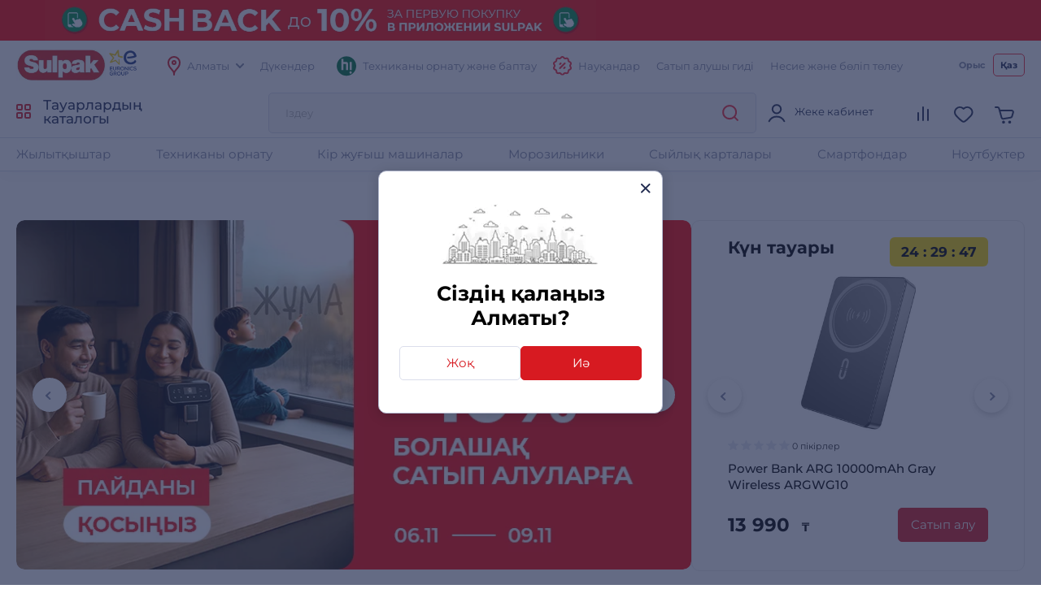

--- FILE ---
content_type: text/html; charset=utf-8
request_url: https://www.sulpak.kz/kz
body_size: 17170
content:



<!DOCTYPE html>
<html lang="kz">
<head>
    <meta http-equiv="Content-Type" content="text/html; charset=utf-8">
    <meta name="viewport" content="width=device-width, initial-scale=1, maximum-scale=5">
    <meta name="format-detection" content="address=no">

    <meta name="google-site-verification" content="8DdPmaHCjZLSfMK0pKaMtLa6SIqtHHeWJCYYqUTkmGU" />
    <meta http-equiv="Cache-control" content="private,max-age=600">

    <link rel="preconnect" href="https://sale.sulpak.kz" />
    <link rel="preload" href="https://object.pscloud.io/cms/wwwroot/fonts/Montserrat-Light.woff2" as="font" type="font/woff2" crossorigin="anonymous"> <link rel="preload" href="https://object.pscloud.io/cms/wwwroot/fonts/Montserrat-Regular.woff2" as="font" type="font/woff2" crossorigin="anonymous">
    <link rel="preload" href="https://object.pscloud.io/cms/wwwroot/fonts/Montserrat-Medium.woff2" as="font" type="font/woff2" crossorigin="anonymous">
    <link rel="preload" href="https://object.pscloud.io/cms/wwwroot/fonts/Montserrat-Bold.woff2" as="font" type="font/woff2" crossorigin="anonymous">

    <link rel="preload" fetchpriority="high" as="style" type="text/css" onload="this.onload=null;this.rel='stylesheet';" href="/Content/css/output/cssForLayout.min.css?v=2MbozI0yqrN1aeMxT-fW5AgWcYKxpIHOu_ZsJXmcJOc">
    <link fetchpriority="high" rel="preload" href="https://object.pscloud.io/cms/cms/Banners/banner_cash_back_10_6944_638869123571895109_ru-Ru_background.webp" as="image">

    <link rel="preload" href="/lib/swiper-bundle/swiper-bundle.min.js?v=tiTh43ir4AnvDeaaaYsKPnNK9H7829aBbV_Lj8ZMi_4" as="script">
    <link rel="preload" href="/Content/Scripts/output/jsForLayoutBase.min.js?v=oGrV2SIVQvrgib6gp0IkgRG7A_BU5xtt1d5FF3uqc-c" as="script">

    <script type="text/javascript" src="/lib/swiper-bundle/swiper-bundle.min.js?v=tiTh43ir4AnvDeaaaYsKPnNK9H7829aBbV_Lj8ZMi_4"></script>
    <script type="text/javascript" src="/Content/Scripts/output/jsForLayoutBase.min.js?v=oGrV2SIVQvrgib6gp0IkgRG7A_BU5xtt1d5FF3uqc-c"></script>

    <link rel="apple-touch-icon" sizes="180x180" href="https://object.pscloud.io/cms/wwwroot/img/apple-touch-icon.png">
    <link rel="icon" type="image/png" sizes="32x32" href="https://object.pscloud.io/cms/wwwroot/img/favicon-32x32.png">
    <link rel="icon" type="image/png" sizes="16x16" href="https://object.pscloud.io/cms/wwwroot/img/favicon-16x16.png">
    <link rel="manifest" href="https://cms.object.pscloud.io/wwwroot/img/manifest.json">
    <link rel="mask-icon" href="https://object.pscloud.io/cms/wwwroot/img/safari-pinned-tab.svg" color="#d9000d">
    <link rel="shortcut icon" href="https://object.pscloud.io/cms/wwwroot/img/favicon.ico">
    
            <link rel="preload" href="https://object.pscloud.io/cms/cms/Banners/banner_kaspi_zhuma_7230_638974432593859409_kk-KZ_desktop.webp" as="image" type="image/webp" fetchpriority="high" media="(min-width: 721px)" />
            <link rel="preload" href="https://object.pscloud.io/cms/cms/Banners/banner_kaspi_zhuma_7230_638974432598554844_kk-KZ_mobile.webp" as="image" type="image/webp" fetchpriority="high" media="(max-width: 720px)" />

    <meta name="apple-mobile-web-app-title" content="Sulpak">
    <meta name="application-name" content="Sulpak">
    <meta name="msapplication-TileColor" content="#ffffff">
    <meta name="msapplication-config" content="/Content/img/favicons/browserconfig_new_qwerme.xml">
    <meta name="theme-color" content="#ffffff">

    <script defer type="text/javascript" src="https://sale.sulpak.kz/output/evinent_sale_v2.min.js"></script>


            <link rel="canonical" href="https://www.sulpak.kz/kz" />

    <link rel="preload" as="style" type="text/css" onload="this.onload=null;this.rel='stylesheet';" href="/Content/css/output/cssForMainPage.min.css?v=KdPf87HHG-G50HefkmgUJrppmjiU5lUiIwQHnK2Y35I" />


    <meta property="og:locale" content = "kk_KZ"/>
        <title>Интернет-магазин Sulpak</title>
        <meta name="description" content="Sulpak.kz интернет-дүкен. Электроника, тұрмыстық техника, үй бұйымдары. Ресми кепілдік, сервис, бүкіл Қазақстан бойынша жеткізу.">
        <link rel="publisher" href="https://plus.google.com/107770245954195796682" />
        <meta property="og:title" content="Интернет-магазин Sulpak" />
        <meta name="og:description" content="Sulpak.kz интернет-дүкен. Электроника, тұрмыстық техника, үй бұйымдары. Ресми кепілдік, сервис, бүкіл Қазақстан бойынша жеткізу.">
        <meta property="og:type" content="website" />
        <meta property="og:site_name" content="www.sulpak.kz" />
        <meta property="og:url" content="http://www.sulpak.kz/kz" />
            <meta name="robots" content="index, follow" />



<script type="application/ld&#x2B;json">
    {
        "@context" : "http://schema.org",
        "@type" : "Organization",
        "name" : "Sulpak",
        "url" : "https://www.sulpak.kz/kz",
        "logo" : "https://cms.object.pscloud.io/wwwroot/img/main-logo.svg",
        "email": "info@sulpak.kz",
        "sameAs" : [ "https://www.instagram.com/sulpak/",
        "https://vk.com/sulpakkz",
        "https://www.youtube.com/user/SulpakKZ",
        "https://www.facebook.com/Sulpakkz"],
        "potentialAction": {
            "@type": "SearchAction",
            "target": "https://www.sulpak.kz/kz/Search?query={search_term_string}",
            "query-input": "required name=search_term_string"
        }
    }
</script>


                    <link rel="alternate" href="https://www.sulpak.kg" hreflang="ru-kg" />
                <link rel="alternate" href="https://www.sulpak.kz" hreflang="ru-RU-kz" />
                <link rel="alternate" href="https://www.sulpak.kz/kz" hreflang="kk-KZ-kz" />
<script type="text/javascript" defer>
    var ScarabQueue = ScarabQueue || [];
    (function(subdomain, id) {
        if (document.getElementById(id)) return;
        var js = document.createElement('script'); js.id = id;
        js.src = subdomain + '.scarabresearch.com/js/18BFF7B56B3EE782/scarab-v2.js';
        js.async = true;
        var fs = document.getElementsByTagName('script')[0];
        fs.parentNode.insertBefore(js, fs);
    })('https:' == document.location.protocol ? 'https://recommender' : 'http://cdn', 'scarab-js-api'); //подключаем наш JS API
</script><!-- Start RetailRocket Analytic-->

    <script defer type="text/javascript">
        var rrPartnerId = '58f730f25a65884bd09173b3';
        var rrApi = {};
        var rrApiOnReady = rrApiOnReady || [];
        rrApi.addToBasket = rrApi.order = rrApi.categoryView = rrApi.view = rrApi.recomMouseDown = rrApi.recomAddToCart = function () { };
        (function (d) {
            var apiJsId = 'rrApi-jssdk';
            var ref = d.getElementsByTagName('script')[0];
            var apiJs = d.createElement('script');

            if (d.getElementById(apiJsId)) {
                return;
            }

            apiJs.id = apiJsId;
            apiJs.defer = true;
            apiJs.async = true;
            apiJs.src = "//cdn.retailrocket.ru/content/javascript/tracking.js";
            ref.parentNode.appendChild(apiJs);
        }(document));
    </script>

<!-- End RetailRocket Analytic--><script>
    if ('serviceWorker' in navigator) {
        navigator.serviceWorker.register('/rr.wpsw.import.js')
    }
</script>
<script defer type="text/javascript" src="/rr.wpsw.empty.js"></script>
<!--Start Google Tag Manager -->

<script defer>(function(w,d,s,l,i){w[l]=w[l]||[];w[l].push({'gtm.start':

        new Date().getTime(),event:'gtm.js'});var f=d.getElementsByTagName(s)[0],

        j=d.createElement(s),dl=l!='dataLayer'?'&l='+l:'';j.defer=true;j.src=

        'https://www.googletagmanager.com/gtm.js?id='+i+dl;f.parentNode.appendChild(j);

    })(window,document,'script','dataLayer','GTM-WJ5297');
</script>


<!-- End Tag Manager --><script defer type="text/javascript">
    !function (w, d, t) {
        w.TiktokAnalyticsObject = t; var ttq = w[t] = w[t] || []; 
        ttq.methods = ["page", "track", "identify", "instances", "debug", "on", "off", "once", "ready", "alias", "group", "enableCookie", "disableCookie"], ttq.setAndDefer = function (t, e) { t[e] = function () { t.push([e].concat(Array.prototype.slice.call(arguments, 0))) } }; 
        for (var i = 0; i < ttq.methods.length; i++)ttq.setAndDefer(ttq, ttq.methods[i]); 
        ttq.instance = function (t) { for (var e = ttq._i[t] || [], n = 0; n < ttq.methods.length; n++)ttq.setAndDefer(e, ttq.methods[n]); return e }, 
        ttq.load = function (e, n) { var i = "https://analytics.tiktok.com/i18n/pixel/events.js"; ttq._i = ttq._i || {}, ttq._i[e] = [], ttq._i[e]._u = i, ttq._t = ttq._t || {}, ttq._t[e] = +new Date, ttq._o = ttq._o || {}, ttq._o[e] = n || {}; 
        var o = document.createElement("script"); o.type = "text/javascript", o.async = !0, o.src = i + "?sdkid=" + e + "&lib=" + t; 
        var a = document.getElementsByTagName("script")[0]; a.parentNode.insertBefore(o, a) };
        ttq.load("CBBT6URC77U9CRRSG0Q0"); 
        ttq.page()
    }(window, document, 'ttq');
</script>
	<meta name="theme-color" content="#d71a21" />
	<link rel="manifest" href="/manifest.webmanifest" />
</head>
<body data-locale="kz" data-culture="kk-KZ" data-is-crawler="False" data-currency-code="KZT">
    
        <div id="header-banner">



    <div class="header-banner no-mobile-image " 
         style="background-image: url(https://object.pscloud.io/cms/cms/Banners/banner_cash_back_10_6944_638869123571895109_ru-Ru_background.webp);">
        <a class="banner" href="https://www.sulpak.kz/Stocks/Action/8298/vklyuchajte_viygodu_10_bonusov_za_pervuyu_pokupku_v_prilozhenii_sulpak?utm_content=header" rel="nofollow"
           data-event-type="click"
           data-object="main_top"
           data-event-name="main_stock_hot"
           data-event-value="dostavka_za_90_minut"
           data-event-value-num="7254"
           onmousedown="if (document.getElementById(&#x27;enable-ea&#x27;)) { try {  if($(this).attr(&#x27;to-basket&#x27;) === &#x27;true&#x27;) $(this).data(&#x27;eventName&#x27;, &#x27;go_to_checkout&#x27;); tryExecEvintentLib(function () { evinentLib.setClickEvent(this, document.getElementById(&#x27;enable-ea&#x27;).dataset.phone, null, mobileCheck() ? 2 : 1, evinentLib.getSessionStorageGuid(), function (error) { console.error(error); } ) }, 0, this); } catch (_) { } }">
            <div class="">
                <picture>

                                <source media="(max-width: 370px)" type="image/webp" srcset="https://object.pscloud.io/cms/cms/Banners/banner_cash_back_10_6944_638889526211736302_ru-Ru_mobile_370.webp">
                                <source media="(max-width: 370px)" type="image/png" srcset="https://object.pscloud.io/cms/cms/Banners/banner_cash_back_10_6944_638889526211736302_ru-Ru_mobile_370.png">
                                <source media="(max-width: 425px)" type="image/webp" srcset="https://object.pscloud.io/cms/cms/Banners/banner_cash_back_10_6944_638889526211736302_ru-Ru_mobile_425.webp">
                                <source media="(max-width: 425px)" type="image/png" srcset="https://object.pscloud.io/cms/cms/Banners/banner_cash_back_10_6944_638889526211736302_ru-Ru_mobile_425.png">
                                <source media="(max-width: 768px)" type="image/webp" srcset="https://object.pscloud.io/cms/cms/Banners/banner_cash_back_10_6944_638889526211736302_ru-Ru_mobile_768.webp">
                                <source media="(max-width: 768px)" type="image/png" srcset="https://object.pscloud.io/cms/cms/Banners/banner_cash_back_10_6944_638889526211736302_ru-Ru_mobile_768.png">
                        <source media="(max-width: 1440px)" type="image/webp" srcset="https://object.pscloud.io/cms/cms/Banners/banner_cash_back_10_6944_638889526211736302_ru-Ru_mobile.webp">
                        <source media="(max-width: 1440px)" type="image/png" srcset="https://object.pscloud.io/cms/cms/Banners/banner_cash_back_10_6944_638889526211736302_ru-Ru_mobile.png">

                    <source type="image/webp" srcset="https://object.pscloud.io/cms/cms/Banners/banner_cash_back_10_6944_638869119340923296_ru-Ru_desktop.webp">
                    <source type="image/png" srcset="https://object.pscloud.io/cms/cms/Banners/banner_cash_back_10_6944_638869119340923296_ru-Ru_desktop.png">
                    <img fetchpriority="high" loading="eager" class="image-size-cls" src="https://object.pscloud.io/cms/cms/Banners/banner_cash_back_10_6944_638869119340923296_ru-Ru_desktop.png" alt="CASH BACK 10%" />
                </picture>
            </div>

        </a>
    </div>        </div>




<div class="popup__wrapper popup-js" id="popup_city_default">
	<div class="popup__wrapper-1">
		<div class="popup__wrapper-2">
			<div class="popup__wrapper-3">
				<div class="popup__content popup__content-city">
					<a href="#" class="popup__close link__svg-4 popup__close-js" aria-label="close">
						<svg width="12" height="12"><use xlink:href="/Content/img/icons-2024-12-26.svg#close_popup"></use></svg>
					</a>
					<div class="popup__content-city-image">


    <picture>

            <source type="image/webp" srcset="https://cms.object.pscloud.io/wwwroot/img/city.webp" />
            <source type="image/png" srcset="https://cms.object.pscloud.io/wwwroot/img/city.png" />

        <img class="image-size-cls popup__city-image-size"
            width=200 height=75
            data-src="https://cms.object.pscloud.io/wwwroot/img/city.png"
            loading="eager"
            title=""
            alt=""
            fetchpriority="high" 
            
            />
    </picture>
					</div>
					<div class="popup__content-city-title title__medium">
						Сіздің қалаңыз
						Алматы?
					</div>
					<div class="popup__content-city-buttons flex__block">
						<a href="#popup_city" class="btn btn__white-red btn__medium btn__block popup__link-js select_city popup-city-link">
							Жоқ
						</a>
						<a href="#" class="btn btn__red btn__medium btn__block popup__close-js select_city">
							Иә
						</a>
					</div>
					<a href="#popup_city_default" class="popup__link-js" aria-label="default-city"></a>
				</div>
			</div>
		</div>
	</div>
	<div class="popup__shadow popup__close-js select_city"></div>
</div>


<!-- Start Dynamic Remarketing Conversion-->

<script type="text/javascript">
    var google_tag_params = {
        dynx_itemid: '',
        dynx_pagetype: 'home',
        dynx_totalvalue: ''
    };
</script>

<!-- End Dynamic Remarketing Conversion-->

<!-- Start Google Tag Manager in Body -->

<noscript>
    <iframe title="Google Tag Manager" src="https://www.googletagmanager.com/ns.html?id=GTM-WJ5297" height="0" width="0" style="display:none;visibility:hidden"></iframe>
</noscript>


<!-- End Google Tag Manager in Body -->
    <div id="globalStickerResurce" hidden data-cart-url="/kz/ShoppingCart">
        <input type="hidden" class="go-to-basket" value="Себетке өту" />
        <input type="hidden" class="buy-product-text" value="Сатып алу" />
        <input type="hidden" class="buy-alternate-text" value="Менің қалама тапсырыс беру" />
    </div>

    <header id="header" class="header__full">




<div class="header__inner">

		<div class="header__top">
			<div class="container">




<div class="header__top-inner flex__block">
    <div class="header__top-left flex__block">
        <a href="/kz" class="header__top-logo">
            <picture>
                <source type="image/webp" srcset="https://cms.object.pscloud.io/wwwroot/img/logo.webp">
                <source type="image/gif" srcset="https://object.pscloud.io/cms/cms/Uploads/sulpak_colour_cool.gif">
                <img width="110"
                height="40"
                src="https://object.pscloud.io/cms/cms/Uploads/sulpak_colour_cool.gif"
                data-image="sulpak_colour_cool"
                alt="Sulpak Интернет-дүкені"
                fetchpriority="high"
                loading="eager">
            </picture>
        </a>

        <a href="/Article/1474/_sulpak_stal_noviym_chlenom_evropejskoj_gruppiy_lidera_v_otrasli_biytovoj_elektroniki_euronics_international" class="header__top-logo" aria-label="Read more about euronics group">
            <svg width="46" height="42"><use xlink:href="/Content/img/icons-2024-12-26.svg#euronics"></use></svg>
        </a>

        <div class="header__top-left-menu">
            <nav class="header__menu">
                <ul class="flex__block">
                    <li>
                        <a href="#popup_city" class="popup__link-js popup-city-link">
                            <svg width="16" height="24" class="svg__red"><use xlink:href="/Content/img/icons-2024-12-26.svg#location"></use></svg>
                            <span>
                                Алматы
                            </span>
                            <svg width="10" height="6" class="svg__grey"><use xlink:href="/Content/img/icons-2024-12-26.svg#arrow"></use></svg>
                        </a>
                    </li>
                    <li>
                        <a href="/kz/Shops/1">
                            <span>
                                Дүкендер
                            </span>
                        </a>
                    </li>
                </ul>
            </nav>
        </div>
    </div>
    <div class="header__top-right flex__block">
        <div class="header__top-right-menu">
            <nav class="header__menu">
                <ul class="flex__block">

                        <li>
                            <a href="https://www.sulpak.kz/Article/21116/ustanovka_tehniki_hitechnic">
                                <svg width="24" height="25"><use xlink:href="/Content/img/icons-product-new-2024-11-07.svg#hitechnic-icon"></use></svg>
                                <span>Техниканы орнату және баптау</span>
                            </a>
                        </li>
                    
                    <li class="header__top-mobile">
                        <a href="/kz/Stocks"
                           data-event-type="click"
                           data-object="main_first_row"
                           data-event-name="main_stocks"
                           data-event-value=""
                           data-event-value-num=""
                           onmousedown="if (document.getElementById(&#x27;enable-ea&#x27;)) { try {  if($(this).attr(&#x27;to-basket&#x27;) === &#x27;true&#x27;) $(this).data(&#x27;eventName&#x27;, &#x27;go_to_checkout&#x27;); tryExecEvintentLib(function () { evinentLib.setClickEvent(this, document.getElementById(&#x27;enable-ea&#x27;).dataset.phone, null, mobileCheck() ? 2 : 1, evinentLib.getSessionStorageGuid(), function (error) { console.error(error); } ) }, 0, this); } catch (_) { } }">
                            <svg width="23" height="24" class="svg__red"><use xlink:href="/Content/img/icons-2024-12-26.svg#action"></use></svg>
                            <span>
                                Науқандар
                            </span>
                        </a>
                    </li>
                    <li>
                            <a href="/kz/CustomerGuide"
                               data-event-type="click"
                               data-object="main_first_row"
                               data-event-name="main_gid"
                               data-event-value=""
                               data-event-value-num=""
                               onmousedown="if (document.getElementById(&#x27;enable-ea&#x27;)) { try {  if($(this).attr(&#x27;to-basket&#x27;) === &#x27;true&#x27;) $(this).data(&#x27;eventName&#x27;, &#x27;go_to_checkout&#x27;); tryExecEvintentLib(function () { evinentLib.setClickEvent(this, document.getElementById(&#x27;enable-ea&#x27;).dataset.phone, null, mobileCheck() ? 2 : 1, evinentLib.getSessionStorageGuid(), function (error) { console.error(error); } ) }, 0, this); } catch (_) { } }">
                                <span>
                                    Сатып алушы гиді
                                </span>
                            </a>
                    </li>
                    <li>
                        <a href="/kz/Article/1138/usloviya_kreditovaniya"
                           data-event-type="click"
                           data-object="main_first_row"
                           data-event-name="main_kir"
                           data-event-value="usloviya_kreditovaniya"
                           data-event-value-num="1138"
                           onmousedown="if (document.getElementById(&#x27;enable-ea&#x27;)) { try {  if($(this).attr(&#x27;to-basket&#x27;) === &#x27;true&#x27;) $(this).data(&#x27;eventName&#x27;, &#x27;go_to_checkout&#x27;); tryExecEvintentLib(function () { evinentLib.setClickEvent(this, document.getElementById(&#x27;enable-ea&#x27;).dataset.phone, null, mobileCheck() ? 2 : 1, evinentLib.getSessionStorageGuid(), function (error) { console.error(error); } ) }, 0, this); } catch (_) { } }">
                            <span>
                                Несие және бөліп төлеу
                            </span>
                        </a>
                    </li>
                </ul>
            </nav>
        </div>


    <div class="header__top-langs" data-is-authorized="False" data-url="/kz/Customers/GetSubscriptionId">
        <nav>
            <ul class="flex__block">
                    <li>
                        <a href="https://www.sulpak.kz" class="change-lang-btn-js "
                           data-lang="RU">
                            Орыс
                        </a>
                    </li>
                    <li>
                        <a href="#" class="change-lang-btn-js current"
                           data-lang="KZ">
                            Қаз
                        </a>
                    </li>
            </ul>
        </nav>
    </div>
    </div>
</div>			</div>
		</div>

	<div class="header__main">
		<div class="container">
			<div class="header__main-inner flex__block">

					<a href="#" aria-label="main-menu" class="header__main-menu-burger mobile__menu-show-js">
						<svg width="16" height="16"><use xlink:href="/Content/img/icons-2024-12-26.svg#burger"></use></svg>
						<svg width="12" height="12"><use xlink:href="/Content/img/icons-2024-12-26.svg#close_popup"></use></svg>
					</a>

				<a href="/" class="header__main-logo header__active-show ">
					<picture>
						<source type="image/webp" srcset="https://cms.object.pscloud.io/wwwroot/img/logo.webp">
						<source type="image/gif" srcset="https://object.pscloud.io/cms/cms/Uploads/sulpak_colour_cool.gif">
						<img width="110" 
						height="40" 
						src="https://object.pscloud.io/cms/cms/Uploads/sulpak_colour_cool.gif" 
						data-image="sulpak_colour_cool" 
						alt="Sulpak Интернет-дүкені"
						fetchpriority="high">
					</picture>
				</a>
				<a href="#" class="header__main-logo">
					<svg width="46" height="42"><use xlink:href="/Content/img/icons-2024-12-26.svg#euronics"></use></svg>
				</a>

					<a href="#" class="header__main-catalog-link header__catalog-link-js"
					data-event-type="view"
					data-event-name="catalog"
					onmousedown="if (document.getElementById(&#x27;enable-ea&#x27;)) { try {  if($(this).attr(&#x27;to-basket&#x27;) === &#x27;true&#x27;) $(this).data(&#x27;eventName&#x27;, &#x27;go_to_checkout&#x27;); tryExecEvintentLib(function () { evinentLib.setClickEvent(this, document.getElementById(&#x27;enable-ea&#x27;).dataset.phone, null, mobileCheck() ? 2 : 1, evinentLib.getSessionStorageGuid(), function (error) { console.error(error); } ) }, 0, this); } catch (_) { } }">
						<span class="header__main-catalog-link">
							<svg width="18" height="18" class="svg__red-2"><use xlink:href="/Content/img/icons-2024-12-26.svg#catalog"></use></svg>
							<svg width="12" height="12"><use xlink:href="/Content/img/icons-2024-12-26.svg#close_popup"></use></svg>
						</span>
						<span>
							Тауарлардың каталогы
						</span>
					</a>




<div class="header__search-block transition__ease header__search-block-js evinent-search-container">
    <div class="header__search-shadow header__search-close-js"></div>
    <div class="header__search-inputs">
        <input id="evinent-search"
               class="form__input evinent-search-input"
               type="text"
               name="q"
               autocomplete="off"
               placeholder="Іздеу"
               data-placeholder-mobile="Іздеу"
               data-enable-voice="true"
               data-voice-lang="ru-RU"
               data-voice-text="Говорите"
               data-voice-close="Жабу"
               data-base-url="/kz/Search?query="
               data-show-history="true"
               data-empty-text1="Өкінішке орай, сұрау бойынша"
               data-empty-text2="ештеңе табылмады"
               data-history-title="Іздеу тарихы"
               data-suggestions-title="Іздеу нәтижелері"
               data-language-id="4"
               data-city-id="1"
               data-categories-title="Санаттар"
               data-currency="₸"
               data-show-all="Барлық нәтижелерді көрсету"
               data-products-title="Сәйкес тауарлар"
               data-popular-title="Танымал өнімдер">

        <div class="evinent-search-buttons-group">
            <div data-event-type="click" 
                 data-object=""
                 data-event-name="main_search"
                 data-event-value=""
                 data-event-value-num=""
                 onmousedown="if (document.getElementById(&#x27;enable-ea&#x27;)) { try {  if($(this).attr(&#x27;to-basket&#x27;) === &#x27;true&#x27;) $(this).data(&#x27;eventName&#x27;, &#x27;go_to_checkout&#x27;); tryExecEvintentLib(function () { evinentLib.setClickEvent(this, document.getElementById(&#x27;enable-ea&#x27;).dataset.phone, null, mobileCheck() ? 2 : 1, evinentLib.getSessionStorageGuid(), function (error) { console.error(error); } ) }, 0, this); } catch (_) { } }">
                <button aria-label="search-button" class="header__search-button header__search-search evinent-search-button"><svg width="24" height="24" class="svg__red"><use xlink:href="/Content/img/icons-2024-12-26.svg#search"></use></svg></button>
            </div>
        </div>

        <a href="#" class="header__search-close-mobile link__svg-4 header__search-close-js"><svg width="11" height="11" class="svg__red"><use xlink:href="/Content/img/icons-2024-12-26.svg#close_popup"></use></svg></a>
    </div>
</div>
				<div class="header__main-tablet-menu header__active-show">
					<nav class="header__menu">
						<ul class="flex__block">
							<li>
								<a href="/Stocks">
									<svg width="23" height="24" class="svg__red"><use xlink:href="/Content/img/icons-2024-12-26.svg#action"></use></svg>
									<span>Науқандар</span>
								</a>
							</li>
						</ul>
					</nav>
				</div>
				<div class="header__main-menu">
					<nav class="header__main-menu-nav right-top-short">
						<ul class="flex__block right-top-basket">

								<li>
									<a href="#"
									class="header__main-user flex__block link__svg-4 tooltip-black-js go-to-login-page"
									title="Кіру немесе тіркелу"
									data-url="/kz/CustomersAccount/Login?returnUrl=%2Fkz"
									data-id="login-tab">
										<svg width="24" height="24"><use xlink:href="/Content/img/icons-2024-12-26.svg#avatar"></use></svg>
										<div class="header__main-user-content">
											<div class="header__main-user-name">
												Жеке кабинет
											</div>
											<div class="header__main-user-bonuses bonuses-count"
												 data-sticker="%COUNT% бонус"
												 data-url=""
											     data-count="">
											</div>
										</div>


									</a>
								</li>
								<li>
									<a href="#"
								   class="link__svg-4 header__comparison-link header__main-menu-number-hidden"
								   id="comparison-link"
								   data-title="Список сравнения пуст"
								   data-url="">
										<svg width="24" height="24">
											<use xlink:href="/Content/img/icons-2024-12-26.svg#compare"></use>
										</svg>
										<span class="header__main-menu-number">
											<span id="compare-count">
											</span>
										</span>
									</a>
								</li>
								<li>





	<a href="#popup_favorites_auth" 
		class="link__svg-4 popup__link-js tooltip-black-js"
		title="Таңдаулы тауарлар">
		<svg width="24" height="24">
			<use xlink:href="/Content/img/icons-2024-12-26.svg#favorite"></use>
		</svg>
	</a>

								</li>
								
							<li>
								<a href="#" 
									class="link__svg-4 header__cart-link header__cart-link-js header-cart-btn"
									data-url="/kz/ShoppingCartPreview/ShoppingCartPreviewQwerme">
									<svg width="24" height="24">
										<use xlink:href="/Content/img/icons-2024-12-26.svg#cart_icon"></use>
									</svg>
									<span class="header__main-menu-number">
										<span id="goods-count" class="empty">
											
										</span>
									</span>
								</a>
							</li>
						</ul>
					</nav>
					<div class="header__cart transition__ease header__cart-js"
						id="preview_cart_container">						
					</div>

					<div class="header__comparison transition__ease header__comparison-js"
						id="preview_comparison_container">						
					</div>


					<div id="show-additional-goods-carousel-popup" data-url="/kz/ShoppingCart/GetAdditionalGoodsPopup" data-controller="Home"></div>
					<div id="show-cross-sale-popup" data-url="/kz/ShoppingCartPopup/GetCrossSalePopup"></div>

				</div>
			</div>
		</div>





<div class="mobile__menu-block mobile__menu-js mobile__ios-menu" id="mobile__menu">
	<div class="mobile__menu-content flex__block">
		<div class="mobile__menu-inner scroll__small">
			<div class="mobile__menu-list">
				<nav>
					<ul>
						<li>
							<a href="#" class="mobile__menu-close-js header__catalog-link-js">
								<div class="mobile__menu-list-icon"><svg width="18" height="18" class="svg__red"><use xlink:href="/Content/img/icons-2024-12-26.svg#catalog"></use></svg></div>
								<div class="mobile__menu-list-text">
									Каталог
								</div>
							</a>
						</li>

							<li>
								<a href="https://www.sulpak.kz/Article/21116/ustanovka_tehniki_hitechnic">
									<div class="mobile__menu-list-icon"><svg width="24" height="25"><use xlink:href="/Content/img/icons-product-new-2024-11-07.svg#hitechnic-icon"></use></svg></div>
									<div class="mobile__menu-list-text">
										Техниканы орнату және баптау
									</div>
								</a>
							</li>

							<li>
								<a href="/kz/Discounted">
									<div class="mobile__menu-list-icon"><svg width="21.5" height="21.5"><use xlink:href="/Content/img/icons-2024-12-26.svg#coins"></use></svg></div>
									<div class="mobile__menu-list-text">
										Арзандатылған тауарлар
									</div>
								</a>
							</li>
						
						<li>
							<a href="/sale/1">
								<div class="mobile__menu-list-icon"><svg width="24.25" height="24.25"><use xlink:href="/Content/img/icons-2024-12-26.svg#label"></use></svg></div>
								<div class="mobile__menu-list-text">
									Жаппай сатылым
								</div>
							</a>
						</li>
						<li>
							<a href="/kz/Article/225/dostavka_i_oplata">
								<div class="mobile__menu-list-icon"><svg width="25" height="25"><use xlink:href="/Content/img/icons-2024-12-26.svg#car_delivery"></use></svg></div>
								<div class="mobile__menu-list-text">
									Төлем және жеткізу
								</div>
							</a>
						</li>
						<li>
							<a href="/kz/Article/200/garantiya_i_vozvrat">
								<div class="mobile__menu-list-icon"><svg width="19.31" height="23.075"><use xlink:href="/Content/img/icons-2024-12-26.svg#shield"></use></svg></div>
								<div class="mobile__menu-list-text">
									Қайтару шарттары мен кепілдік
								</div>
							</a>
						</li>
						<li>
							<a href="/kz/Article/11808/gid_pokupatelya"
							   data-event-type="click"
							   data-object="main_first_row"
							   data-event-name="main_gid"
							   data-event-value="gid_pokupatelya"
							   data-event-value-num="11808"
							   onmousedown="if (document.getElementById(&#x27;enable-ea&#x27;)) { try {  if($(this).attr(&#x27;to-basket&#x27;) === &#x27;true&#x27;) $(this).data(&#x27;eventName&#x27;, &#x27;go_to_checkout&#x27;); tryExecEvintentLib(function () { evinentLib.setClickEvent(this, document.getElementById(&#x27;enable-ea&#x27;).dataset.phone, null, mobileCheck() ? 2 : 1, evinentLib.getSessionStorageGuid(), function (error) { console.error(error); } ) }, 0, this); } catch (_) { } }">
								<div class="mobile__menu-list-icon"><svg width="20.334" height="23.5"><use xlink:href="/Content/img/icons-2024-12-26.svg#guide"></use></svg></div>
								<div class="mobile__menu-list-text">
									Сатып алушы гиді
								</div>
							</a>
						</li>
						<li>
							<a href="/kz/Article/1138/usloviya_kreditovaniya"
							   data-event-type="click"
							   data-object="main_first_row"
							   data-event-name="main_kir"
							   data-event-value="usloviya_kreditovaniya"
							   data-event-value-num="1138"
							   onmousedown="if (document.getElementById(&#x27;enable-ea&#x27;)) { try {  if($(this).attr(&#x27;to-basket&#x27;) === &#x27;true&#x27;) $(this).data(&#x27;eventName&#x27;, &#x27;go_to_checkout&#x27;); tryExecEvintentLib(function () { evinentLib.setClickEvent(this, document.getElementById(&#x27;enable-ea&#x27;).dataset.phone, null, mobileCheck() ? 2 : 1, evinentLib.getSessionStorageGuid(), function (error) { console.error(error); } ) }, 0, this); } catch (_) { } }">
								<div class="mobile__menu-list-icon"><svg width="21.958" height="21.957"><use xlink:href="/Content/img/icons-2024-12-26.svg#percent"></use></svg></div>
								<div class="mobile__menu-list-text">
									Несие және бөліп төлеу
								</div>
							</a>
						</li>
					</ul>
				</nav>
			</div>

			<div class="mobile__menu-list">
				<nav>
					<ul>
						<li>
							<a href="#popup_city" class="popup__link-js mobile__menu-close-js popup-city-link">
								<div class="mobile__menu-list-icon"><svg width="16" height="24"><use xlink:href="/Content/img/icons-2024-12-26.svg#location"></use></svg></div>
								<div class="mobile__menu-list-text"><span class="link__dashed">
									Алматы
								</span></div>
							</a>
						</li>
						<li>
							<a href="/kz/Shops/1">
								<div class="mobile__menu-list-icon"><svg width="24" height="24"><use xlink:href="/Content/img/icons-2024-12-26.svg#shop"></use></svg></div>
								<div class="mobile__menu-list-text">
									Дүкен мекенжайлары
								</div>
							</a>
						</li>
					</ul>
				</nav>
			</div>

			<div class="mobile__menu-list">
				<nav>
					<ul>
						<li>
							<a href="https://api.whatsapp.com/send?phone=77083757055">
								<div class="mobile__menu-list-icon"><svg width="24" height="24"><use xlink:href="/Content/img/icons-2024-12-26.svg#whatsapp"></use></svg></div>
								<div class="mobile__menu-list-text">
									Бізге WhatsApp-қа жазыңыз
								</div>
							</a>
						</li>
					</ul>
				</nav>
			</div>
		</div>

		<div class="mobile__menu-bottom">


    <div class="header__top-langs" data-is-authorized="False" data-url="/kz/Customers/GetSubscriptionId">
        <nav>
            <ul class="flex__block">
                    <li>
                        <a href="https://www.sulpak.kz" class="change-lang-btn-js "
                           data-lang="RU">
                            Орыс
                        </a>
                    </li>
                    <li>
                        <a href="#" class="change-lang-btn-js current"
                           data-lang="KZ">
                            Қаз
                        </a>
                    </li>
            </ul>
        </nav>
    </div>
			<div class="text-center">
				<a href="https://www.sulpak.kz/kz/Article/1393/politika_konfidencialnosti_personalniyh_danniyh" target="_blank">
    Құпиялылық саясаты
</a>
			</div>
		</div>
	</div>
	<div class="mobile__menu-shadow mobile__menu-close-js"></div>
</div>
		<div class="header__catalog scroll__small header__catalog-js with_header_banner">
			<div id="menu-parts-container"
				 class="header__catalog-inner flex__block with_header_banner"
				 data-mainMenuUrl="/kz/Home/GetMainMenuView">

			</div>
		</div>
	</div>


	<div class="header__bottom">




<div class="container horisontal__noscroll">
	<nav class="header__menu">
		<ul class="flex__block special-categories">
				<li>
					<a href="/kz/f/obogrevatelniye_priboriy" 
					   data-event-type="click"
					   data-object="main_first_row_web"
					   data-event-name="main_hotcat_web"
					   data-event-value="/kz/f/obogrevatelniye_priboriy"
					   data-event-value-num=""
					   onmousedown="if (document.getElementById(&#x27;enable-ea&#x27;)) { try {  if($(this).attr(&#x27;to-basket&#x27;) === &#x27;true&#x27;) $(this).data(&#x27;eventName&#x27;, &#x27;go_to_checkout&#x27;); tryExecEvintentLib(function () { evinentLib.setClickEvent(this, document.getElementById(&#x27;enable-ea&#x27;).dataset.phone, null, mobileCheck() ? 2 : 1, evinentLib.getSessionStorageGuid(), function (error) { console.error(error); } ) }, 0, this); } catch (_) { } }">

						Жылытқыштар
					</a>
				</li>
				<li>
					<a href="/kzhttps://www.sulpak.kz/Article/21116/ustanovka_tehniki_hitechnic" 
					   data-event-type="click"
					   data-object="main_first_row_web"
					   data-event-name="main_hotcat_web"
					   data-event-value="/kzhttps://www.sulpak.kz/Article/21116/ustanovka_tehniki_hitechnic"
					   data-event-value-num=""
					   onmousedown="if (document.getElementById(&#x27;enable-ea&#x27;)) { try {  if($(this).attr(&#x27;to-basket&#x27;) === &#x27;true&#x27;) $(this).data(&#x27;eventName&#x27;, &#x27;go_to_checkout&#x27;); tryExecEvintentLib(function () { evinentLib.setClickEvent(this, document.getElementById(&#x27;enable-ea&#x27;).dataset.phone, null, mobileCheck() ? 2 : 1, evinentLib.getSessionStorageGuid(), function (error) { console.error(error); } ) }, 0, this); } catch (_) { } }">

						Техниканы орнату
					</a>
				</li>
				<li>
					<a href="/kz/f/stiralniye_mashiniy" 
					   data-event-type="click"
					   data-object="main_first_row_web"
					   data-event-name="main_hotcat_web"
					   data-event-value="/kz/f/stiralniye_mashiniy"
					   data-event-value-num=""
					   onmousedown="if (document.getElementById(&#x27;enable-ea&#x27;)) { try {  if($(this).attr(&#x27;to-basket&#x27;) === &#x27;true&#x27;) $(this).data(&#x27;eventName&#x27;, &#x27;go_to_checkout&#x27;); tryExecEvintentLib(function () { evinentLib.setClickEvent(this, document.getElementById(&#x27;enable-ea&#x27;).dataset.phone, null, mobileCheck() ? 2 : 1, evinentLib.getSessionStorageGuid(), function (error) { console.error(error); } ) }, 0, this); } catch (_) { } }">

						Кір жуғыш машиналар
					</a>
				</li>
				<li>
					<a href="/kz/f/morozilniki_i_lari" 
					   data-event-type="click"
					   data-object="main_first_row_web"
					   data-event-name="main_hotcat_web"
					   data-event-value="/kz/f/morozilniki_i_lari"
					   data-event-value-num=""
					   onmousedown="if (document.getElementById(&#x27;enable-ea&#x27;)) { try {  if($(this).attr(&#x27;to-basket&#x27;) === &#x27;true&#x27;) $(this).data(&#x27;eventName&#x27;, &#x27;go_to_checkout&#x27;); tryExecEvintentLib(function () { evinentLib.setClickEvent(this, document.getElementById(&#x27;enable-ea&#x27;).dataset.phone, null, mobileCheck() ? 2 : 1, evinentLib.getSessionStorageGuid(), function (error) { console.error(error); } ) }, 0, this); } catch (_) { } }">

						Морозильники
					</a>
				</li>
				<li>
					<a href="/kzhttps://www.sulpak.kz/Article/241?utm_content=podarochnaya_karta" 
					   data-event-type="click"
					   data-object="main_first_row_web"
					   data-event-name="main_hotcat_web"
					   data-event-value="/kzhttps://www.sulpak.kz/Article/241?utm_content=podarochnaya_karta"
					   data-event-value-num=""
					   onmousedown="if (document.getElementById(&#x27;enable-ea&#x27;)) { try {  if($(this).attr(&#x27;to-basket&#x27;) === &#x27;true&#x27;) $(this).data(&#x27;eventName&#x27;, &#x27;go_to_checkout&#x27;); tryExecEvintentLib(function () { evinentLib.setClickEvent(this, document.getElementById(&#x27;enable-ea&#x27;).dataset.phone, null, mobileCheck() ? 2 : 1, evinentLib.getSessionStorageGuid(), function (error) { console.error(error); } ) }, 0, this); } catch (_) { } }">

						Сыйлық карталары
					</a>
				</li>
				<li>
					<a href="/kz/f/smartfoniy/" 
					   data-event-type="click"
					   data-object="main_first_row_web"
					   data-event-name="main_hotcat_web"
					   data-event-value="/kz/f/smartfoniy/"
					   data-event-value-num=""
					   onmousedown="if (document.getElementById(&#x27;enable-ea&#x27;)) { try {  if($(this).attr(&#x27;to-basket&#x27;) === &#x27;true&#x27;) $(this).data(&#x27;eventName&#x27;, &#x27;go_to_checkout&#x27;); tryExecEvintentLib(function () { evinentLib.setClickEvent(this, document.getElementById(&#x27;enable-ea&#x27;).dataset.phone, null, mobileCheck() ? 2 : 1, evinentLib.getSessionStorageGuid(), function (error) { console.error(error); } ) }, 0, this); } catch (_) { } }">

						Смартфондар
					</a>
				</li>
				<li>
					<a href="/kz/f/noutbuki" 
					   data-event-type="click"
					   data-object="main_first_row_web"
					   data-event-name="main_hotcat_web"
					   data-event-value="/kz/f/noutbuki"
					   data-event-value-num=""
					   onmousedown="if (document.getElementById(&#x27;enable-ea&#x27;)) { try {  if($(this).attr(&#x27;to-basket&#x27;) === &#x27;true&#x27;) $(this).data(&#x27;eventName&#x27;, &#x27;go_to_checkout&#x27;); tryExecEvintentLib(function () { evinentLib.setClickEvent(this, document.getElementById(&#x27;enable-ea&#x27;).dataset.phone, null, mobileCheck() ? 2 : 1, evinentLib.getSessionStorageGuid(), function (error) { console.error(error); } ) }, 0, this); } catch (_) { } }">

						Ноутбуктер
					</a>
				</li>
				<li>
					<a href="/kz/f/led_oled_televizoriy" 
					   data-event-type="click"
					   data-object="main_first_row_web"
					   data-event-name="main_hotcat_web"
					   data-event-value="/kz/f/led_oled_televizoriy"
					   data-event-value-num=""
					   onmousedown="if (document.getElementById(&#x27;enable-ea&#x27;)) { try {  if($(this).attr(&#x27;to-basket&#x27;) === &#x27;true&#x27;) $(this).data(&#x27;eventName&#x27;, &#x27;go_to_checkout&#x27;); tryExecEvintentLib(function () { evinentLib.setClickEvent(this, document.getElementById(&#x27;enable-ea&#x27;).dataset.phone, null, mobileCheck() ? 2 : 1, evinentLib.getSessionStorageGuid(), function (error) { console.error(error); } ) }, 0, this); } catch (_) { } }">

						Теледидарлар
					</a>
				</li>
				<li>
					<a href="/kz/Discounted" 
					   data-event-type="click"
					   data-object="main_first_row_web"
					   data-event-name="main_hotcat_web"
					   data-event-value="/kz/Discounted"
					   data-event-value-num=""
					   onmousedown="if (document.getElementById(&#x27;enable-ea&#x27;)) { try {  if($(this).attr(&#x27;to-basket&#x27;) === &#x27;true&#x27;) $(this).data(&#x27;eventName&#x27;, &#x27;go_to_checkout&#x27;); tryExecEvintentLib(function () { evinentLib.setClickEvent(this, document.getElementById(&#x27;enable-ea&#x27;).dataset.phone, null, mobileCheck() ? 2 : 1, evinentLib.getSessionStorageGuid(), function (error) { console.error(error); } ) }, 0, this); } catch (_) { } }">

						Арзанырақ сатып алыңыз
					</a>
				</li>
		</ul>
	</nav>
</div>
	</div>
</div>





	<div id="mobile-app-link-banner">
		<div>
			<svg width="36" height="36">
				<use xlink:href="/Content/img/icons-2024-12-26.svg#small_logo"></use>
			</svg>
		</div>
		<div class="app-banner-text">
			<p class="logo">Sulpak</p>
			<p class="main-text">Sulpak қолданбасында ашу</p>
		</div>
		<div class="app-banner-btn-link">
			<a href="https://sulpak.page.link/nf9s" class="btn btn__blue btn-link btn__small">Ашу</a>
		</div>
	</div>

<div class="header__mobile">
	<nav class="header__mobile-menu">
		<ul class="flex__block">
			<li>
				<a href="/kz" class="link__svg-41">
					<div class="header__main-menu-icon">
						<svg width="22" height="21"><use xlink:href="/Content/img/icons-2024-12-26.svg#home"></use></svg>
					</div>
					<div class="header__mobile-menu-text">
						Басты
					</div>
				</a>
			</li>
			<li>
				<a href="#" class="link__svg-41 header__catalog-active-svg header__catalog-link-js">
					<div class="header__main-menu-icon">
						<svg width="18" height="18"><use xlink:href="/Content/img/icons-2024-12-26.svg#catalog"></use></svg>
					</div>
					<div class="header__mobile-menu-text">
						Каталог
					</div>
				</a>
			</li>
			<li>
				<a href="#" class="link__svg-41"
					id="comparison-link-mobile">
					<div class="header__main-menu-icon">
						<svg width="24" height="24"><use xlink:href="/Content/img/icons-2024-12-26.svg#compare"></use></svg>
					</div>
					<div class="header__mobile-menu-text">
						Сравнение
					</div>
					<span class="header__main-menu-number empty">
						<span id="compare-count-mobile">
						</span>
					</span>
				</a>
			</li>
			<li>
					<a href="#popup_favorites_auth" class="link__svg-41 popup__link-js">
						<div class="header__main-menu-icon">
							<svg width="24" height="24"><use xlink:href="/Content/img/icons-2024-12-26.svg#favorite"></use></svg>
						</div>
						<div class="header__mobile-menu-text">
							Таңдаулы
						</div>
					</a>
			</li>
			<li>
				<a href="#" 
					class="link__svg-41 header__cabinet-menu-active-svg go-to-login-page"
					data-url="/kz/CustomersAccount/Login?returnUrl=%2Fkz"
					data-id="login-tab">
					<div class="header__main-menu-icon">
						<svg width="24" height="24"><use xlink:href="/Content/img/icons-2024-12-26.svg#avatar"></use></svg>
					</div>
					<div class="header__mobile-menu-text">
						Жеке кабинет
					</div>
				</a>
			</li>
			<li>
				<a href="/kz/ShoppingCart" class="link__svg-41 header__cart-active-svg mobile_header__cart-link-js cart-is-empty">
					<div class="header__main-menu-icon">
						<svg width="24" height="24"><use xlink:href="/Content/img/icons-2024-12-26.svg#cart_icon"></use></svg>
					</div>
					<div class="header__mobile-menu-text">
						Себет
					</div>
					<span class="header__main-menu-number">
						<span id="goods-count-mobile" class="empty">
						</span>
					</span>
				</a>
			</li>
		</ul>
	</nav>
</div>    </header>

    <main>
        








<div id="main-page"
     data-city-id="1"
class="home__main home__main-narrow">
    
	<div class="container">
		<div class="home__slider-main-block flex__block">



<div class="home__slider-main swiper" id="home__slider-main">
	<div class="swiper-wrapper">
            <div class="home__slider-main-item swiper-slide">
                <a href="https://www.sulpak.kz/kz/Stocks/Action/8681/kaspi_zhma_0_0_24_vklyuchajte_viygodu?utm_term=kaspizhuma-kz"
                data-event-type="click"
                data-object="main_top"
                data-event-name="main_stock"
                data-event-value="Каспи жума"
                data-event-value-num=""
                onmousedown="if (document.getElementById(&#x27;enable-ea&#x27;)) { try {  if($(this).attr(&#x27;to-basket&#x27;) === &#x27;true&#x27;) $(this).data(&#x27;eventName&#x27;, &#x27;go_to_checkout&#x27;); tryExecEvintentLib(function () { evinentLib.setClickEvent(this, document.getElementById(&#x27;enable-ea&#x27;).dataset.phone, null, mobileCheck() ? 2 : 1, evinentLib.getSessionStorageGuid(), function (error) { console.error(error); } ) }, 0, this); } catch (_) { } }">
                    <picture>
                            <source type="image/webp" srcset="https://object.pscloud.io/cms/cms/Banners/banner_kaspi_zhuma_7230_638974432598554844_kk-KZ_mobile.webp" media="(max-width: 720px)">
                            <source type="image/webp" srcset="https://object.pscloud.io/cms/cms/Banners/banner_kaspi_zhuma_7230_638974432593859409_kk-KZ_desktop.webp" media="(min-width: 721px)">
                            <source type="image/png" srcset="https://object.pscloud.io/cms/cms/Banners/banner_kaspi_zhuma_7230_638974432598554844_kk-KZ_mobile.png" media="(max-width: 720px)">
                            <source type="image/png" srcset="https://object.pscloud.io/cms/cms/Banners/banner_kaspi_zhuma_7230_638974432593859409_kk-KZ_desktop.png" media="(min-width: 721px)">
                        <img class="image-size-cls "
                             src="https://object.pscloud.io/cms/cms/Banners/banner_kaspi_zhuma_7230_638974432593859409_kk-KZ_desktop.png"
                             loading="eager"
                             alt="Каспи жума"
                             fetchpriority="high" />
                    </picture>
                </a>
            </div>
            <div class="home__slider-main-item swiper-slide">
                <a href="https://www.sulpak.kz/Stocks/Action/8298/vklyuchajte_viygodu_10_bonusov_za_pervuyu_pokupku_v_prilozhenii_sulpak?utm_content=10_bonusov"
                data-event-type="click"
                data-object="main_top"
                data-event-name="main_stock"
                data-event-value="Кэшбек 10%"
                data-event-value-num=""
                onmousedown="if (document.getElementById(&#x27;enable-ea&#x27;)) { try {  if($(this).attr(&#x27;to-basket&#x27;) === &#x27;true&#x27;) $(this).data(&#x27;eventName&#x27;, &#x27;go_to_checkout&#x27;); tryExecEvintentLib(function () { evinentLib.setClickEvent(this, document.getElementById(&#x27;enable-ea&#x27;).dataset.phone, null, mobileCheck() ? 2 : 1, evinentLib.getSessionStorageGuid(), function (error) { console.error(error); } ) }, 0, this); } catch (_) { } }">
                    <picture>
                            <source type="image/webp" srcset="https://object.pscloud.io/cms/cms/Banners/banner_keshbek_10_6929_638793812020137551_kk-KZ_mobile.webp" media="(max-width: 720px)">
                            <source type="image/webp" srcset="https://object.pscloud.io/cms/cms/Banners/banner_keshbek_10_6929_638793812026041561_kk-KZ_desktop.webp" media="(min-width: 721px)">
                            <source type="image/png" srcset="https://object.pscloud.io/cms/cms/Banners/banner_keshbek_10_6929_638793812020137551_kk-KZ_mobile.png" media="(max-width: 720px)">
                            <source type="image/png" srcset="https://object.pscloud.io/cms/cms/Banners/banner_keshbek_10_6929_638793812026041561_kk-KZ_desktop.png" media="(min-width: 721px)">
                        <img class="image-size-cls "
                             src="https://object.pscloud.io/cms/cms/Banners/banner_keshbek_10_6929_638793812026041561_kk-KZ_desktop.png"
                             loading="eager"
                             alt="Кэшбек 10%"
                             fetchpriority="high" />
                    </picture>
                </a>
            </div>
            <div class="home__slider-main-item swiper-slide">
                <a href="https://www.sulpak.kz/Stocks/Action/8299/vklyuchajte_viygodu_promokod_na_2000_tenge?utm_content=promocode_2000_tenge"
                data-event-type="click"
                data-object="main_top"
                data-event-name="main_stock"
                data-event-value="Промокод на 2000 тенге"
                data-event-value-num=""
                onmousedown="if (document.getElementById(&#x27;enable-ea&#x27;)) { try {  if($(this).attr(&#x27;to-basket&#x27;) === &#x27;true&#x27;) $(this).data(&#x27;eventName&#x27;, &#x27;go_to_checkout&#x27;); tryExecEvintentLib(function () { evinentLib.setClickEvent(this, document.getElementById(&#x27;enable-ea&#x27;).dataset.phone, null, mobileCheck() ? 2 : 1, evinentLib.getSessionStorageGuid(), function (error) { console.error(error); } ) }, 0, this); } catch (_) { } }">
                    <picture>
                            <source type="image/webp" srcset="https://object.pscloud.io/cms/cms/Banners/banner_promokod_na_2000_tenge_6895_638778877601937653_kk-KZ_mobile.webp" media="(max-width: 720px)">
                            <source type="image/webp" srcset="https://object.pscloud.io/cms/cms/Banners/banner_promokod_na_2000_tenge_6895_638778877604173111_kk-KZ_desktop.webp" media="(min-width: 721px)">
                            <source type="image/png" srcset="https://object.pscloud.io/cms/cms/Banners/banner_promokod_na_2000_tenge_6895_638778877601937653_kk-KZ_mobile.png" media="(max-width: 720px)">
                            <source type="image/png" srcset="https://object.pscloud.io/cms/cms/Banners/banner_promokod_na_2000_tenge_6895_638778877604173111_kk-KZ_desktop.png" media="(min-width: 721px)">
                        <img class="image-size-cls swiper-lazy"
                             src="https://object.pscloud.io/cms/cms/Banners/banner_promokod_na_2000_tenge_6895_638778877604173111_kk-KZ_desktop.png"
                             loading="lazy"
                             alt="Промокод на 2000 тенге"
                             fetchpriority="low" />
                    </picture>
                </a>
            </div>
            <div class="home__slider-main-item swiper-slide">
                <a href="https://www.sulpak.kz/kz/Stocks/Action/8687/vstrechajte_iphone_air?utm_term=iphone_air-kz"
                data-event-type="click"
                data-object="main_top"
                data-event-name="main_stock"
                data-event-value="iPhone Air"
                data-event-value-num=""
                onmousedown="if (document.getElementById(&#x27;enable-ea&#x27;)) { try {  if($(this).attr(&#x27;to-basket&#x27;) === &#x27;true&#x27;) $(this).data(&#x27;eventName&#x27;, &#x27;go_to_checkout&#x27;); tryExecEvintentLib(function () { evinentLib.setClickEvent(this, document.getElementById(&#x27;enable-ea&#x27;).dataset.phone, null, mobileCheck() ? 2 : 1, evinentLib.getSessionStorageGuid(), function (error) { console.error(error); } ) }, 0, this); } catch (_) { } }">
                    <picture>
                            <source type="image/webp" srcset="https://object.pscloud.io/cms/cms/Banners/banner_iphone_air_7237_638977724399360373_kk-KZ_mobile.webp" media="(max-width: 720px)">
                            <source type="image/webp" srcset="https://object.pscloud.io/cms/cms/Banners/banner_iphone_air_7237_638977724397446711_kk-KZ_desktop.webp" media="(min-width: 721px)">
                            <source type="image/png" srcset="https://object.pscloud.io/cms/cms/Banners/banner_iphone_air_7237_638977724399360373_kk-KZ_mobile.png" media="(max-width: 720px)">
                            <source type="image/png" srcset="https://object.pscloud.io/cms/cms/Banners/banner_iphone_air_7237_638977724397446711_kk-KZ_desktop.png" media="(min-width: 721px)">
                        <img class="image-size-cls swiper-lazy"
                             src="https://object.pscloud.io/cms/cms/Banners/banner_iphone_air_7237_638977724397446711_kk-KZ_desktop.png"
                             loading="lazy"
                             alt="iPhone Air"
                             fetchpriority="low" />
                    </picture>
                </a>
            </div>
            <div class="home__slider-main-item swiper-slide">
                <a href="https://www.sulpak.kz/kz/Article/21610/predzakaz_macbook_pro?utm_term=macbook-kz"
                data-event-type="click"
                data-object="main_top"
                data-event-name="main_stock"
                data-event-value="MacBook Pro"
                data-event-value-num=""
                onmousedown="if (document.getElementById(&#x27;enable-ea&#x27;)) { try {  if($(this).attr(&#x27;to-basket&#x27;) === &#x27;true&#x27;) $(this).data(&#x27;eventName&#x27;, &#x27;go_to_checkout&#x27;); tryExecEvintentLib(function () { evinentLib.setClickEvent(this, document.getElementById(&#x27;enable-ea&#x27;).dataset.phone, null, mobileCheck() ? 2 : 1, evinentLib.getSessionStorageGuid(), function (error) { console.error(error); } ) }, 0, this); } catch (_) { } }">
                    <picture>
                            <source type="image/webp" srcset="https://object.pscloud.io/cms/cms/Banners/banner_macbook_pro_7228_638974428018408578_kk-KZ_mobile.webp" media="(max-width: 720px)">
                            <source type="image/webp" srcset="https://object.pscloud.io/cms/cms/Banners/banner_macbook_pro_7228_638974428016300863_kk-KZ_desktop.webp" media="(min-width: 721px)">
                            <source type="image/png" srcset="https://object.pscloud.io/cms/cms/Banners/banner_macbook_pro_7228_638974428018408578_kk-KZ_mobile.png" media="(max-width: 720px)">
                            <source type="image/png" srcset="https://object.pscloud.io/cms/cms/Banners/banner_macbook_pro_7228_638974428016300863_kk-KZ_desktop.png" media="(min-width: 721px)">
                        <img class="image-size-cls swiper-lazy"
                             src="https://object.pscloud.io/cms/cms/Banners/banner_macbook_pro_7228_638974428016300863_kk-KZ_desktop.png"
                             loading="lazy"
                             alt="MacBook Pro"
                             fetchpriority="low" />
                    </picture>
                </a>
            </div>
            <div class="home__slider-main-item swiper-slide">
                <a href="https://www.sulpak.kz/kz/Article/21611/predzakaz_ipad_pro_m5?utm_term=ipad-kz"
                data-event-type="click"
                data-object="main_top"
                data-event-name="main_stock"
                data-event-value="iPad Pro"
                data-event-value-num=""
                onmousedown="if (document.getElementById(&#x27;enable-ea&#x27;)) { try {  if($(this).attr(&#x27;to-basket&#x27;) === &#x27;true&#x27;) $(this).data(&#x27;eventName&#x27;, &#x27;go_to_checkout&#x27;); tryExecEvintentLib(function () { evinentLib.setClickEvent(this, document.getElementById(&#x27;enable-ea&#x27;).dataset.phone, null, mobileCheck() ? 2 : 1, evinentLib.getSessionStorageGuid(), function (error) { console.error(error); } ) }, 0, this); } catch (_) { } }">
                    <picture>
                            <source type="image/webp" srcset="https://object.pscloud.io/cms/cms/Banners/banner_ipad_pro_7229_638974430016051819_kk-KZ_mobile.webp" media="(max-width: 720px)">
                            <source type="image/webp" srcset="https://object.pscloud.io/cms/cms/Banners/banner_ipad_pro_7229_638974430014178805_kk-KZ_desktop.webp" media="(min-width: 721px)">
                            <source type="image/png" srcset="https://object.pscloud.io/cms/cms/Banners/banner_ipad_pro_7229_638974430016051819_kk-KZ_mobile.png" media="(max-width: 720px)">
                            <source type="image/png" srcset="https://object.pscloud.io/cms/cms/Banners/banner_ipad_pro_7229_638974430014178805_kk-KZ_desktop.png" media="(min-width: 721px)">
                        <img class="image-size-cls swiper-lazy"
                             src="https://object.pscloud.io/cms/cms/Banners/banner_ipad_pro_7229_638974430014178805_kk-KZ_desktop.png"
                             loading="lazy"
                             alt="iPad Pro"
                             fetchpriority="low" />
                    </picture>
                </a>
            </div>
            <div class="home__slider-main-item swiper-slide">
                <a href="https://www.sulpak.kz/kz/Article/241/informaciya_po_podarochniym_kartam_sulpak?utm_term=podarochnaya-karta"
                data-event-type="click"
                data-object="main_top"
                data-event-name="main_stock"
                data-event-value="сыйлық картасы"
                data-event-value-num=""
                onmousedown="if (document.getElementById(&#x27;enable-ea&#x27;)) { try {  if($(this).attr(&#x27;to-basket&#x27;) === &#x27;true&#x27;) $(this).data(&#x27;eventName&#x27;, &#x27;go_to_checkout&#x27;); tryExecEvintentLib(function () { evinentLib.setClickEvent(this, document.getElementById(&#x27;enable-ea&#x27;).dataset.phone, null, mobileCheck() ? 2 : 1, evinentLib.getSessionStorageGuid(), function (error) { console.error(error); } ) }, 0, this); } catch (_) { } }">
                    <picture>
                            <source type="image/webp" srcset="https://object.pscloud.io/cms/cms/Banners/banner_siyjliy_kartasiy_7239_638978716850706627_kk-KZ_mobile.webp" media="(max-width: 720px)">
                            <source type="image/webp" srcset="https://object.pscloud.io/cms/cms/Banners/banner_siyjliy_kartasiy_7239_638978716847300055_kk-KZ_desktop.webp" media="(min-width: 721px)">
                            <source type="image/png" srcset="https://object.pscloud.io/cms/cms/Banners/banner_siyjliy_kartasiy_7239_638978716850706627_kk-KZ_mobile.png" media="(max-width: 720px)">
                            <source type="image/png" srcset="https://object.pscloud.io/cms/cms/Banners/banner_siyjliy_kartasiy_7239_638978716847300055_kk-KZ_desktop.png" media="(min-width: 721px)">
                        <img class="image-size-cls swiper-lazy"
                             src="https://object.pscloud.io/cms/cms/Banners/banner_siyjliy_kartasiy_7239_638978716847300055_kk-KZ_desktop.png"
                             loading="lazy"
                             alt="сыйлық картасы"
                             fetchpriority="low" />
                    </picture>
                </a>
            </div>
            <div class="home__slider-main-item swiper-slide">
                <a href="https://www.sulpak.kz/kz/Article/21116/ustanovka_tehniki_hitechnic?utm_term=ustanovka_tehnikikaz"
                data-event-type="click"
                data-object="main_top"
                data-event-name="main_stock"
                data-event-value="Установка техники"
                data-event-value-num=""
                onmousedown="if (document.getElementById(&#x27;enable-ea&#x27;)) { try {  if($(this).attr(&#x27;to-basket&#x27;) === &#x27;true&#x27;) $(this).data(&#x27;eventName&#x27;, &#x27;go_to_checkout&#x27;); tryExecEvintentLib(function () { evinentLib.setClickEvent(this, document.getElementById(&#x27;enable-ea&#x27;).dataset.phone, null, mobileCheck() ? 2 : 1, evinentLib.getSessionStorageGuid(), function (error) { console.error(error); } ) }, 0, this); } catch (_) { } }">
                    <picture>
                            <source type="image/webp" srcset="https://object.pscloud.io/cms/cms/Banners/banner_ustanovka_tehniki_7169_638937033772171950_kk-KZ_mobile.webp" media="(max-width: 720px)">
                            <source type="image/webp" srcset="https://object.pscloud.io/cms/cms/Banners/banner_ustanovka_tehniki_7169_638937033774469841_kk-KZ_desktop.webp" media="(min-width: 721px)">
                            <source type="image/png" srcset="https://object.pscloud.io/cms/cms/Banners/banner_ustanovka_tehniki_7169_638937033772171950_kk-KZ_mobile.png" media="(max-width: 720px)">
                            <source type="image/png" srcset="https://object.pscloud.io/cms/cms/Banners/banner_ustanovka_tehniki_7169_638937033774469841_kk-KZ_desktop.png" media="(min-width: 721px)">
                        <img class="image-size-cls swiper-lazy"
                             src="https://object.pscloud.io/cms/cms/Banners/banner_ustanovka_tehniki_7169_638937033774469841_kk-KZ_desktop.png"
                             loading="lazy"
                             alt="Установка техники"
                             fetchpriority="low" />
                    </picture>
                </a>
            </div>
            <div class="home__slider-main-item swiper-slide">
                <a href="https://www.sulpak.kz/kz/Stocks/Action/8652/pokupajte_holodilnik___naslazhdajtes_ballami_yandeks_plyus?utm_term=yandeks"
                data-event-type="click"
                data-object="main_top"
                data-event-name="main_stock"
                data-event-value="Samsung &#x2B; Яндекс"
                data-event-value-num=""
                onmousedown="if (document.getElementById(&#x27;enable-ea&#x27;)) { try {  if($(this).attr(&#x27;to-basket&#x27;) === &#x27;true&#x27;) $(this).data(&#x27;eventName&#x27;, &#x27;go_to_checkout&#x27;); tryExecEvintentLib(function () { evinentLib.setClickEvent(this, document.getElementById(&#x27;enable-ea&#x27;).dataset.phone, null, mobileCheck() ? 2 : 1, evinentLib.getSessionStorageGuid(), function (error) { console.error(error); } ) }, 0, this); } catch (_) { } }">
                    <picture>
                            <source type="image/webp" srcset="https://object.pscloud.io/cms/cms/Banners/banner_samsung___yandeks_7199_638951098657063876_kk-KZ_mobile.webp" media="(max-width: 720px)">
                            <source type="image/webp" srcset="https://object.pscloud.io/cms/cms/Banners/banner_samsung___yandeks_7199_638951098652930761_kk-KZ_desktop.webp" media="(min-width: 721px)">
                            <source type="image/png" srcset="https://object.pscloud.io/cms/cms/Banners/banner_samsung___yandeks_7199_638951098657063876_kk-KZ_mobile.png" media="(max-width: 720px)">
                            <source type="image/png" srcset="https://object.pscloud.io/cms/cms/Banners/banner_samsung___yandeks_7199_638951098652930761_kk-KZ_desktop.png" media="(min-width: 721px)">
                        <img class="image-size-cls swiper-lazy"
                             src="https://object.pscloud.io/cms/cms/Banners/banner_samsung___yandeks_7199_638951098652930761_kk-KZ_desktop.png"
                             loading="lazy"
                             alt="Samsung &#x2B; Яндекс"
                             fetchpriority="low" />
                    </picture>
                </a>
            </div>
            <div class="home__slider-main-item swiper-slide">
                <a href="https://www.sulpak.kz/kz/Stocks/Action/8618/sogrevajsya_vmeste_s_sulpak?utm_term=shiroki_vybor&amp;utm_term=shiroki_vybor-kz"
                data-event-type="click"
                data-object="main_top"
                data-event-name="main_stock"
                data-event-value="Sulpak-пен бірге жылы"
                data-event-value-num=""
                onmousedown="if (document.getElementById(&#x27;enable-ea&#x27;)) { try {  if($(this).attr(&#x27;to-basket&#x27;) === &#x27;true&#x27;) $(this).data(&#x27;eventName&#x27;, &#x27;go_to_checkout&#x27;); tryExecEvintentLib(function () { evinentLib.setClickEvent(this, document.getElementById(&#x27;enable-ea&#x27;).dataset.phone, null, mobileCheck() ? 2 : 1, evinentLib.getSessionStorageGuid(), function (error) { console.error(error); } ) }, 0, this); } catch (_) { } }">
                    <picture>
                            <source type="image/webp" srcset="https://object.pscloud.io/cms/cms/Banners/banner_sulpak_pen_birge_zhiyliy_7180_638943220591923234_kk-KZ_mobile.webp" media="(max-width: 720px)">
                            <source type="image/webp" srcset="https://object.pscloud.io/cms/cms/Banners/banner_sulpak_pen_birge_zhiyliy_7180_638943220587220481_kk-KZ_desktop.webp" media="(min-width: 721px)">
                            <source type="image/png" srcset="https://object.pscloud.io/cms/cms/Banners/banner_sulpak_pen_birge_zhiyliy_7180_638943220591923234_kk-KZ_mobile.png" media="(max-width: 720px)">
                            <source type="image/png" srcset="https://object.pscloud.io/cms/cms/Banners/banner_sulpak_pen_birge_zhiyliy_7180_638943220587220481_kk-KZ_desktop.png" media="(min-width: 721px)">
                        <img class="image-size-cls swiper-lazy"
                             src="https://object.pscloud.io/cms/cms/Banners/banner_sulpak_pen_birge_zhiyliy_7180_638943220587220481_kk-KZ_desktop.png"
                             loading="lazy"
                             alt="Sulpak-пен бірге жылы"
                             fetchpriority="low" />
                    </picture>
                </a>
            </div>
    </div>
	<div class="home__slider-main-pagination-wrapper">
		<div class="home__slider-main-pagination-block">
			<div class="swiper-pagination"></div>
		</div>
	</div>
	<div class="swiper-button-prev"><svg width="11.5" height="10" class="svg__grey"><use xlink:href="/Content/img/icons-2024-12-26.svg#arrow_side"></use></svg></div>
	<div class="swiper-button-next"><svg width="11.5" height="10" class="svg__grey"><use xlink:href="/Content/img/icons-2024-12-26.svg#arrow_side"></use></svg></div>
</div>
			<div class="home__slider-main-products product-of-the-day">





<div class="home__slider-main-products">
	<div class="swiper__wrapper">
		<div class="home__slider-products swiper" 
			id="home__slider-products"
			data-end-date="2025-11-06T00:00:00"
			data-start-date="2025-11-05T04:30:04">
			<div class="swiper-wrapper">

					<div class="swiper-slide">
						<div class="home__slider-product">
							<div class="home__slider-product-inner">
								<div class="home__slider-product-narrow flex__block">
									<div class="home__slider-product-label">
										Күн тауары
									</div>
	
										<div class="home__slider-product-timer">
											<div class="timer__block"
												style="display: none">
												<span class="hours">00</span>
												<span> : </span>
												<span class="minutes">00</span>
												<span> : </span>
												<span class="seconds">00</span>
											</div>
										</div>

									<div class="home__slider-product-images">
	



<div class="product__item-links product__main-links">

    <a href="#"
       class="link__svg-31 product__compare-js product__main-link "
       data-removeurl="/kz/Comparison/RemoveFromComparisonPreview?objectId=475&amp;classId=910"
       data-addurl="/kz/Comparison/AddToComparisonPreview?objectId=475&amp;classId=910"
       data-product-id="910_475" 
       data-addedtext="Салыстырылымға қосылды" 
       data-notaddedtext="Салыстыруға қосу"
       aria-label="comparison link"
       data-event-comparison=""
       data-event-type="click"
       data-event-name="add_to_compare_cat">
        <svg width="18" height="18" viewBox="0 0 24 24"><use xlink:href="/Content/img/icons-2024-12-26.svg#compare"></use></svg>
        <div class="product__main-link-prompt"> Салыстыруға қосу </div>
    </a>

        <a href="#"
           class="link__svg-31 product__favorite-js tooltip-black-small-js"
           title="Таңдаулыларға қосыңыз"
           data-nonauthorized="1"
           data-product-id="910_475"
           data-event-favorite=""
           data-event-type="click"
           data-event-name="add_to_favorite_cat">
            <svg width="18" height="18" viewBox="0 0 24 24"><use xlink:href="/Content/img/icons-2024-12-26.svg#favorite"></use></svg>
        </a>

</div>											
										<div class="home__slider-product-image">
											<a href="/kz/g/power-bank-mobilniye-akkumulyatoriy-arg-10000mah-gray-wireless-argwg10"
											   data-product-id="636816"
											   data-event-type="click"
											   data-object="main_td"
											   data-event-name="open_product_td"
											   data-event-value="power-bank-mobilniye-akkumulyatoriy-arg-10000mah-gray-wireless-argwg10"
											   data-event-value-num="636816"
											   onmousedown="if (document.getElementById(&#x27;enable-ea&#x27;)) { try { evinentLib.analyze(this); if($(this).attr(&#x27;to-basket&#x27;) === &#x27;true&#x27;) $(this).data(&#x27;eventName&#x27;, &#x27;go_to_checkout&#x27;); tryExecEvintentLib(function () { evinentLib.setClickEvent(this, document.getElementById(&#x27;enable-ea&#x27;).dataset.phone, null, mobileCheck() ? 2 : 1, evinentLib.getSessionStorageGuid(), function (error) { console.error(error); } ) }, 0, this); } catch (_) { } }">


    <picture>

            <source type="image/webp" srcset="https://object.pscloud.io/cms/cms/Photo/img_0_910_475_0_1_Pkgw1i_160.webp" media="(max-width: 480px)" />
            <source type="image/webp" srcset="https://object.pscloud.io/cms/cms/Photo/img_0_910_475_0_1_Pkgw1i_320.webp" media="(min-width: 481px)" />
            <source type="image/jpg" srcset="https://object.pscloud.io/cms/cms/Photo/img_0_910_475_0_1_Pkgw1i_160.jpg" media="(max-width: 480px)" />
            <source type="image/jpg" srcset="https://object.pscloud.io/cms/cms/Photo/img_0_910_475_0_1_Pkgw1i_320.jpg" media="(min-width: 481px)" />

        <img class="image-size-cls "
            
            data-src="https://object.pscloud.io/cms/cms/Photo/img_0_910_475_0_1_Pkgw1i.jpg"
            loading="eager"
            title="Power Bank ARG 10000mAh Gray Wireless ARGWG10"
            alt="Power Bank ARG 10000mAh Gray Wireless ARGWG10"
            fetchpriority="high" 
            
            />
    </picture>
											</a>
										</div>
									</div>
									<div class="home__slider-product-content">
										<div class="home__slider-product-content-inner">
											<div class="product__item-reviews">
	
													<svg width="12.8" height="12">
														<use xlink:href="/Content/img/icons-2024-12-26.svg#star"></use>
													</svg>
													<svg width="12.8" height="12">
														<use xlink:href="/Content/img/icons-2024-12-26.svg#star"></use>
													</svg>
													<svg width="12.8" height="12">
														<use xlink:href="/Content/img/icons-2024-12-26.svg#star"></use>
													</svg>
													<svg width="12.8" height="12">
														<use xlink:href="/Content/img/icons-2024-12-26.svg#star"></use>
													</svg>
													<svg width="12.8" height="12">
														<use xlink:href="/Content/img/icons-2024-12-26.svg#star"></use>
													</svg>
	
												<span>
													0 пікірлер
												</span>
											</div>
											<div class="product__item-name">
												<a href="/kz/g/power-bank-mobilniye-akkumulyatoriy-arg-10000mah-gray-wireless-argwg10"
												   data-product-id="636816"
												   data-event-type="click"
												   data-object="main_td"
												   data-event-name="open_product_td"
												   data-event-value="power-bank-mobilniye-akkumulyatoriy-arg-10000mah-gray-wireless-argwg10"
												   data-event-value-num="636816"
												   onmousedown="if (document.getElementById(&#x27;enable-ea&#x27;)) { try { evinentLib.analyze(this); if($(this).attr(&#x27;to-basket&#x27;) === &#x27;true&#x27;) $(this).data(&#x27;eventName&#x27;, &#x27;go_to_checkout&#x27;); tryExecEvintentLib(function () { evinentLib.setClickEvent(this, document.getElementById(&#x27;enable-ea&#x27;).dataset.phone, null, mobileCheck() ? 2 : 1, evinentLib.getSessionStorageGuid(), function (error) { console.error(error); } ) }, 0, this); } catch (_) { } }">
													Power Bank ARG 10000mAh Gray Wireless ARGWG10
												</a>
											</div>

	
											<div class="home__slider-product-blocks flex__block">
													<div class="home__slider-product-block">


															<div class="product__item-price">
																13 990&nbsp;
																<span>
																	₸
																</span>
															</div>
													</div>
													<div class="home__slider-product-block">







    <div class="buy-buttons-container">
        <a href="#"
        class="btn btn__red btn__medium btn__block buy-btn"
        data-url="/kz/ShoppingCart/AddToCart?classId=910&amp;goodId=475&amp;isPrivateSaleHalykQr=False"
        data-url-popup="/kz/ShoppingCartPopup/ShoppingCartPopup"
        onclick="rocketBuyButtonTracker(636816, this)"
        data-name="Power Bank ARG 10000mAh Gray Wireless ARGWG10"
        data-city-title="Алматы"
        data-city-id="1"
        data-code="636816"
        data-price="13990.0"
        data-brand="ARG"
        data-add-gifts-auto="False"
        data-gifts=""
        data-url-add-gifts="/kz/ShoppingCart/AddOrderItemGifts"
        data-toggle-service-url="/kz/ShoppingCart/ToggleAdditionalServiceByCode"
        data-is-preorder=" False"
        data-good-id="475"
        data-class-id="910"
        data-enable-cross-sale="True"
        data-is-mobile="False"
        data-show-services-in-cross-sale="True"
        data-event-type="click"
        data-object="main_td"
        data-event-name="add_to_cart_td"
        data-event-value="power-bank-mobilniye-akkumulyatoriy-arg-10000mah-gray-wireless-argwg10"
        data-event-value-num="636816">
            <span class="buy-button-text hide-text">
                Сатып алу
                <svg width="24" height="24" class="svg__white"><use xlink:href="/Content/img/icons-2024-12-26.svg#cart_icon"></use></svg>
            </span>
            <i class="loading-button-icon comparison">
                <svg><use xlink:href="/Content/img/main-sprite-map.svg#loading-pCard"></use></svg>
            </i>
        </a>

    </div>
													</div>
											</div>
										</div>
									</div>
								</div>
							</div>
						</div>
					</div>
					<div class="swiper-slide">
						<div class="home__slider-product">
							<div class="home__slider-product-inner">
								<div class="home__slider-product-narrow flex__block">
									<div class="home__slider-product-label">
										Күн тауары
									</div>
	
										<div class="home__slider-product-timer">
											<div class="timer__block"
												style="display: none">
												<span class="hours">00</span>
												<span> : </span>
												<span class="minutes">00</span>
												<span> : </span>
												<span class="seconds">00</span>
											</div>
										</div>

									<div class="home__slider-product-images">
	



<div class="product__item-links product__main-links">

    <a href="#"
       class="link__svg-31 product__compare-js product__main-link "
       data-removeurl="/kz/Comparison/RemoveFromComparisonPreview?objectId=254&amp;classId=4125"
       data-addurl="/kz/Comparison/AddToComparisonPreview?objectId=254&amp;classId=4125"
       data-product-id="4125_254" 
       data-addedtext="Салыстырылымға қосылды" 
       data-notaddedtext="Салыстыруға қосу"
       aria-label="comparison link"
       data-event-comparison=""
       data-event-type="click"
       data-event-name="add_to_compare_cat">
        <svg width="18" height="18" viewBox="0 0 24 24"><use xlink:href="/Content/img/icons-2024-12-26.svg#compare"></use></svg>
        <div class="product__main-link-prompt"> Салыстыруға қосу </div>
    </a>

        <a href="#"
           class="link__svg-31 product__favorite-js tooltip-black-small-js"
           title="Таңдаулыларға қосыңыз"
           data-nonauthorized="1"
           data-product-id="4125_254"
           data-event-favorite=""
           data-event-type="click"
           data-event-name="add_to_favorite_cat">
            <svg width="18" height="18" viewBox="0 0 24 24"><use xlink:href="/Content/img/icons-2024-12-26.svg#favorite"></use></svg>
        </a>

</div>											
										<div class="home__slider-product-image">
											<a href="/kz/g/robotiy-piylesosiy-xiaomi-s40"
											   data-product-id="641515"
											   data-event-type="click"
											   data-object="main_td"
											   data-event-name="open_product_td"
											   data-event-value="robotiy-piylesosiy-xiaomi-s40"
											   data-event-value-num="641515"
											   onmousedown="if (document.getElementById(&#x27;enable-ea&#x27;)) { try { evinentLib.analyze(this); if($(this).attr(&#x27;to-basket&#x27;) === &#x27;true&#x27;) $(this).data(&#x27;eventName&#x27;, &#x27;go_to_checkout&#x27;); tryExecEvintentLib(function () { evinentLib.setClickEvent(this, document.getElementById(&#x27;enable-ea&#x27;).dataset.phone, null, mobileCheck() ? 2 : 1, evinentLib.getSessionStorageGuid(), function (error) { console.error(error); } ) }, 0, this); } catch (_) { } }">


    <picture>

            <source type="image/webp" srcset="https://object.pscloud.io/cms/cms/Photo/img_0_4125_254_0_6_DOGjLk_160.webp" media="(max-width: 480px)" />
            <source type="image/webp" srcset="https://object.pscloud.io/cms/cms/Photo/img_0_4125_254_0_6_DOGjLk_320.webp" media="(min-width: 481px)" />
            <source type="image/png" srcset="https://object.pscloud.io/cms/cms/Photo/img_0_4125_254_0_6_DOGjLk_160.png" media="(max-width: 480px)" />
            <source type="image/png" srcset="https://object.pscloud.io/cms/cms/Photo/img_0_4125_254_0_6_DOGjLk_320.png" media="(min-width: 481px)" />

        <img class="image-size-cls "
            
            data-src="https://object.pscloud.io/cms/cms/Photo/img_0_4125_254_0_6_DOGjLk.png"
            loading="lazy"
            title="Xiaomi робот-шаңсорғышы S40"
            alt="Xiaomi робот-шаңсорғышы S40"
            fetchpriority="auto" 
            
            />
    </picture>
											</a>
										</div>
									</div>
									<div class="home__slider-product-content">
										<div class="home__slider-product-content-inner">
											<div class="product__item-reviews">
	
													<svg width="12.8" height="12">
														<use xlink:href="/Content/img/icons-2024-12-26.svg#star"></use>
													</svg>
													<svg width="12.8" height="12">
														<use xlink:href="/Content/img/icons-2024-12-26.svg#star"></use>
													</svg>
													<svg width="12.8" height="12">
														<use xlink:href="/Content/img/icons-2024-12-26.svg#star"></use>
													</svg>
													<svg width="12.8" height="12">
														<use xlink:href="/Content/img/icons-2024-12-26.svg#star"></use>
													</svg>
													<svg width="12.8" height="12">
														<use xlink:href="/Content/img/icons-2024-12-26.svg#star"></use>
													</svg>
	
												<span>
													0 пікірлер
												</span>
											</div>
											<div class="product__item-name">
												<a href="/kz/g/robotiy-piylesosiy-xiaomi-s40"
												   data-product-id="641515"
												   data-event-type="click"
												   data-object="main_td"
												   data-event-name="open_product_td"
												   data-event-value="robotiy-piylesosiy-xiaomi-s40"
												   data-event-value-num="641515"
												   onmousedown="if (document.getElementById(&#x27;enable-ea&#x27;)) { try { evinentLib.analyze(this); if($(this).attr(&#x27;to-basket&#x27;) === &#x27;true&#x27;) $(this).data(&#x27;eventName&#x27;, &#x27;go_to_checkout&#x27;); tryExecEvintentLib(function () { evinentLib.setClickEvent(this, document.getElementById(&#x27;enable-ea&#x27;).dataset.phone, null, mobileCheck() ? 2 : 1, evinentLib.getSessionStorageGuid(), function (error) { console.error(error); } ) }, 0, this); } catch (_) { } }">
													Xiaomi робот-шаңсорғышы S40
												</a>
											</div>

	
											<div class="home__slider-product-blocks flex__block">
													<div class="home__slider-product-block">


															<div class="product__item-price">
																99 990&nbsp;
																<span>
																	₸
																</span>
															</div>
													</div>
													<div class="home__slider-product-block">







    <div class="buy-buttons-container">
        <a href="#"
        class="btn btn__red btn__medium btn__block buy-btn"
        data-url="/kz/ShoppingCart/AddToCart?classId=4125&amp;goodId=254&amp;isPrivateSaleHalykQr=False"
        data-url-popup="/kz/ShoppingCartPopup/ShoppingCartPopup"
        onclick="rocketBuyButtonTracker(641515, this)"
        data-name="Xiaomi робот-шаңсорғышы S40"
        data-city-title="Алматы"
        data-city-id="1"
        data-code="641515"
        data-price="99990.0"
        data-brand="Xiaomi"
        data-add-gifts-auto="False"
        data-gifts=""
        data-url-add-gifts="/kz/ShoppingCart/AddOrderItemGifts"
        data-toggle-service-url="/kz/ShoppingCart/ToggleAdditionalServiceByCode"
        data-is-preorder=" False"
        data-good-id="254"
        data-class-id="4125"
        data-enable-cross-sale="False"
        data-is-mobile="False"
        data-show-services-in-cross-sale="False"
        data-event-type="click"
        data-object="main_td"
        data-event-name="add_to_cart_td"
        data-event-value="robotiy-piylesosiy-xiaomi-s40"
        data-event-value-num="641515">
            <span class="buy-button-text hide-text">
                Сатып алу
                <svg width="24" height="24" class="svg__white"><use xlink:href="/Content/img/icons-2024-12-26.svg#cart_icon"></use></svg>
            </span>
            <i class="loading-button-icon comparison">
                <svg><use xlink:href="/Content/img/main-sprite-map.svg#loading-pCard"></use></svg>
            </i>
        </a>

    </div>
													</div>
											</div>
										</div>
									</div>
								</div>
							</div>
						</div>
					</div>
					<div class="swiper-slide">
						<div class="home__slider-product">
							<div class="home__slider-product-inner">
								<div class="home__slider-product-narrow flex__block">
									<div class="home__slider-product-label">
										Күн тауары
									</div>
	
										<div class="home__slider-product-timer">
											<div class="timer__block"
												style="display: none">
												<span class="hours">00</span>
												<span> : </span>
												<span class="minutes">00</span>
												<span> : </span>
												<span class="seconds">00</span>
											</div>
										</div>

									<div class="home__slider-product-images">
											<div class="home__slider-product-label-top">
												<div class="product__label-discount">-11%</div>
											</div>
	



<div class="product__item-links product__main-links">

    <a href="#"
       class="link__svg-31 product__compare-js product__main-link "
       data-removeurl="/kz/Comparison/RemoveFromComparisonPreview?objectId=631&amp;classId=21"
       data-addurl="/kz/Comparison/AddToComparisonPreview?objectId=631&amp;classId=21"
       data-product-id="21_631" 
       data-addedtext="Салыстырылымға қосылды" 
       data-notaddedtext="Салыстыруға қосу"
       aria-label="comparison link"
       data-event-comparison=""
       data-event-type="click"
       data-event-name="add_to_compare_cat">
        <svg width="18" height="18" viewBox="0 0 24 24"><use xlink:href="/Content/img/icons-2024-12-26.svg#compare"></use></svg>
        <div class="product__main-link-prompt"> Салыстыруға қосу </div>
    </a>

        <a href="#"
           class="link__svg-31 product__favorite-js tooltip-black-small-js"
           title="Таңдаулыларға қосыңыз"
           data-nonauthorized="1"
           data-product-id="21_631"
           data-event-favorite=""
           data-event-type="click"
           data-event-name="add_to_favorite_cat">
            <svg width="18" height="18" viewBox="0 0 24 24"><use xlink:href="/Content/img/icons-2024-12-26.svg#favorite"></use></svg>
        </a>

</div>											
										<div class="home__slider-product-image">
											<a href="/kz/g/mikrovolnoviye-pechi-arg-mm720cbu-grey"
											   data-product-id="622036"
											   data-event-type="click"
											   data-object="main_td"
											   data-event-name="open_product_td"
											   data-event-value="mikrovolnoviye-pechi-arg-mm720cbu-grey"
											   data-event-value-num="622036"
											   onmousedown="if (document.getElementById(&#x27;enable-ea&#x27;)) { try { evinentLib.analyze(this); if($(this).attr(&#x27;to-basket&#x27;) === &#x27;true&#x27;) $(this).data(&#x27;eventName&#x27;, &#x27;go_to_checkout&#x27;); tryExecEvintentLib(function () { evinentLib.setClickEvent(this, document.getElementById(&#x27;enable-ea&#x27;).dataset.phone, null, mobileCheck() ? 2 : 1, evinentLib.getSessionStorageGuid(), function (error) { console.error(error); } ) }, 0, this); } catch (_) { } }">


    <picture>

            <source type="image/webp" srcset="https://object.pscloud.io/cms/cms/Photo/img_0_21_631_0_1_vJNYgl_160.webp" media="(max-width: 480px)" />
            <source type="image/webp" srcset="https://object.pscloud.io/cms/cms/Photo/img_0_21_631_0_1_vJNYgl_320.webp" media="(min-width: 481px)" />
            <source type="image/jpg" srcset="https://object.pscloud.io/cms/cms/Photo/img_0_21_631_0_1_vJNYgl_160.jpg" media="(max-width: 480px)" />
            <source type="image/jpg" srcset="https://object.pscloud.io/cms/cms/Photo/img_0_21_631_0_1_vJNYgl_320.jpg" media="(min-width: 481px)" />

        <img class="image-size-cls "
            
            data-src="https://object.pscloud.io/cms/cms/Photo/img_0_21_631_0_1_vJNYgl.jpg"
            loading="lazy"
            title="ARG СВЧ-пештері MM720CBU Grey"
            alt="ARG СВЧ-пештері MM720CBU Grey"
            fetchpriority="auto" 
            
            />
    </picture>
											</a>
										</div>
									</div>
									<div class="home__slider-product-content">
										<div class="home__slider-product-content-inner">
											<div class="product__item-reviews">
	
													<svg width="12.8" height="12">
														<use xlink:href="/Content/img/icons-2024-12-26.svg#star_active"></use>
													</svg>
													<svg width="12.8" height="12">
														<use xlink:href="/Content/img/icons-2024-12-26.svg#star_active"></use>
													</svg>
													<svg width="12.8" height="12">
														<use xlink:href="/Content/img/icons-2024-12-26.svg#star_active"></use>
													</svg>
													<svg width="12.8" height="12">
														<use xlink:href="/Content/img/icons-2024-12-26.svg#star_active"></use>
													</svg>
													<svg width="12.8" height="12">
														<use xlink:href="/Content/img/icons-2024-12-26.svg#star_active"></use>
													</svg>
	
												<span>
													0 пікірлер
												</span>
											</div>
											<div class="product__item-name">
												<a href="/kz/g/mikrovolnoviye-pechi-arg-mm720cbu-grey"
												   data-product-id="622036"
												   data-event-type="click"
												   data-object="main_td"
												   data-event-name="open_product_td"
												   data-event-value="mikrovolnoviye-pechi-arg-mm720cbu-grey"
												   data-event-value-num="622036"
												   onmousedown="if (document.getElementById(&#x27;enable-ea&#x27;)) { try { evinentLib.analyze(this); if($(this).attr(&#x27;to-basket&#x27;) === &#x27;true&#x27;) $(this).data(&#x27;eventName&#x27;, &#x27;go_to_checkout&#x27;); tryExecEvintentLib(function () { evinentLib.setClickEvent(this, document.getElementById(&#x27;enable-ea&#x27;).dataset.phone, null, mobileCheck() ? 2 : 1, evinentLib.getSessionStorageGuid(), function (error) { console.error(error); } ) }, 0, this); } catch (_) { } }">
													ARG СВЧ-пештері MM720CBU Grey
												</a>
											</div>

	
											<div class="home__slider-product-blocks flex__block">
													<div class="home__slider-product-block">
															<div class="product__item-price-old">36 990 ₸</div>


															<div class="product__item-price">
																32 990&nbsp;
																<span>
																	₸
																</span>
															</div>
													</div>
													<div class="home__slider-product-block">







    <div class="buy-buttons-container">
        <a href="#"
        class="btn btn__red btn__medium btn__block buy-btn"
        data-url="/kz/ShoppingCart/AddToCart?classId=21&amp;goodId=631&amp;isPrivateSaleHalykQr=False"
        data-url-popup="/kz/ShoppingCartPopup/ShoppingCartPopup"
        onclick="rocketBuyButtonTracker(622036, this)"
        data-name="ARG СВЧ-пештері MM720CBU Grey"
        data-city-title="Алматы"
        data-city-id="1"
        data-code="622036"
        data-price="32990.0"
        data-brand="ARG"
        data-add-gifts-auto="False"
        data-gifts=""
        data-url-add-gifts="/kz/ShoppingCart/AddOrderItemGifts"
        data-toggle-service-url="/kz/ShoppingCart/ToggleAdditionalServiceByCode"
        data-is-preorder=" False"
        data-good-id="631"
        data-class-id="21"
        data-enable-cross-sale="True"
        data-is-mobile="False"
        data-show-services-in-cross-sale="True"
        data-event-type="click"
        data-object="main_td"
        data-event-name="add_to_cart_td"
        data-event-value="mikrovolnoviye-pechi-arg-mm720cbu-grey"
        data-event-value-num="622036">
            <span class="buy-button-text hide-text">
                Сатып алу
                <svg width="24" height="24" class="svg__white"><use xlink:href="/Content/img/icons-2024-12-26.svg#cart_icon"></use></svg>
            </span>
            <i class="loading-button-icon comparison">
                <svg><use xlink:href="/Content/img/main-sprite-map.svg#loading-pCard"></use></svg>
            </i>
        </a>

    </div>
													</div>
											</div>
										</div>
									</div>
								</div>
							</div>
						</div>
					</div>
			</div>
			<div class="swiper-button-prev"><svg width="11.5" height="10" class="svg__grey"><use xlink:href="/Content/img/icons-2024-12-26.svg#arrow_side"></use></svg></div>
			<div class="swiper-button-next"><svg width="11.5" height="10" class="svg__grey"><use xlink:href="/Content/img/icons-2024-12-26.svg#arrow_side"></use></svg></div>
		</div>
	</div>
</div>			</div>
		</div>


	</div>
</div>

<div class="home__main-2 bg_2">
	<div class="container">




        <div id="hit-sales"
             data-url="/HomeProducts/GetHitSalesMobile"
             data-hd-url="/HomeProducts/GetHitSalesHd">
            <div class="title__xmedium title__block">
                Сатылым хиттері
            </div>
            <div class="home__hits-mobile-slider main-page-goods-container">
                <div class="products__slider-wrapper swiper__wrapper">
                </div>
            </div>
            <div class="main-page-hd-hits-container">
                <div class="home__hits flex__block">
                </div>
            </div>
        </div>

        <div id="home__brands-block"
             data-url="/kz/Home/GetBrands"
             class="home__brands-block-heigh">
         </div>
    </div>
</div>

<div class="home__main">
	<div class="container">
            <div class="title__xmedium title__block title__sale-products">
                Жаппай сатылым
            </div>
            <div id="home__sale-products"
                 data-url="/HomeProducts/GetSaleProducts"
                 class="home__swiper-height">             
            </div>
            <div id="home__bottom-banner"
                 data-url="/kz/Home/GetNarrowBanners">
            </div>
            <div class="title__xmedium title__block title__new-products">
                Жаңа өнімдер
            </div>
            <div id="home__new-products"
                 data-url="/HomeProducts/GetNewProducts"
                 class="home__swiper-height">
            </div>       
	</div>
</div>

<div class="home__main home__main-dark">
    <div class="container">
        <div id="home__articles"
             data-url="/kz/Home/GetArticles">
        </div>     
    </div>
</div>

<div class="home__main">
	<div class="container video-block-container">
        <div id="home__video-reviews"
             data-url="/kz/Home/GetVideoReviews">
        </div>
	</div>
</div>

<script type="text/javascript">
    $document.ready(function () {
        if (document.getElementById('enable-ea')) {
            let target = document.getElementById('enable-ea');
            let customerData = document.getElementById('enable-ea').dataset.phone;

            if (target) {
                target.dataset.eventType = "view";
                target.dataset.eventName = "main_screen";
                target.dataset.adTag = "ny_promo";
                $(target).data('eventNameTest', 'test1');
                $(target).attr('data-event-name-attr', 'test2');
                let sessionGuid = evinentLib.getSessionStorageGuid();

                tryExecEvintentLib(function (target) {
                    try {
                        let sessionGuid = evinentLib.getSessionStorageGuid();

                        evinentLib.setClickEvent(
                            target,
                            customerData ? customerData : '',
                            '',
                            mobileCheck() ? 2 : 1,
                            sessionGuid,
                            function (error) { console.error(error); }
                        );
                    } catch (error) {
                        console.error(error);
                    }

                }, 0, this);
            }
        }
    });

    function tryExecEvintentLib(libFunc, attempt = 0, target = null) {
        if (window.evinentLib === undefined && attempt < 5) {
            window.setTimeout(tryExecEvintentLib, 200, libFunc, ++attempt, target);
        }
        else {
            libFunc(target);
        }
    }
</script>
<script type="text/javascript" src="/Content/Scripts/output/jsForMainPage.min.js?v=gEtl3sGITiTScS1m4JUjsZJpbfoRugNqHp7QdcR_11Q"></script>


        <div class="popup__wrapper popup-js" id="popup">
            <div class="popup__wrapper-1">
                <div class="popup__wrapper-2">
                    <div class="popup__wrapper-3">
                        <div class="popup__content popup__content-narrow"></div>
                    </div>
                </div>
            </div>
        </div>

        <div class="popup__wrapper popup-js" id="message-popup">
            <div class="popup__wrapper-1">
                <div class="popup__wrapper-2">
                    <div class="popup__wrapper-3">
                        <div class="popup__content popup__content-narrow popup__content-style-1">
                            <div class="popup__content-head">
                                <a href="#" class="popup__close popup__close-js">
                                    <svg width="12" height="12"><use xlink:href="/Content/img/icons-2024-12-26.svg#close_popup"></use></svg>
                                </a>
                                <div class="title__semimiddle">Сообщение</div>
                            </div>
                            <div id="message-popup-content"></div>
                        </div>
                    </div>
                </div>
            </div>
        </div>
    </main>

    <footer>




<div class="footer__main">
	<div class="container">
		<div class="footer__main-columns flex__block">
            <div class="footer__main-column">
				<div class="footer__main-column-inner footer__menu-block-js">
					<div class="footer__main-column-title flex__block footer__menu-title-js">
						<div>
                            Sulpak компаниясы
                        </div>
						<svg width="10" height="6"><use xlink:href="/Content/img/icons-2024-12-26.svg#arrow_white"></use></svg>
					</div>
					<div class="footer__main-menu footer__menu-js">
						<nav>
							<ul>
                                    <li><a href="https://www.sulpak.kz/kz/Article/227/kontaktnaya_informaciya_v_almatiy">Байланыстар</a></li>
                                    <li><a href="https://www.sulpak.kz/kz/Article/239/informaciya_o_seti_">Компания туралы</a></li>
                                    <li><a href="https://job.sulpak.kz">Sulpak-тағы мансап</a></li>
                                    <li><a href="https://www.sulpak.kz/kz/Article/242/arenda_ploshchadej">Жылжымайтын мүлік саудасы</a></li>
                                    <li><a href="https://www.sulpak.kz/kz/Article/1746/korporativniye_prodazhi">Корпоративтік сату</a></li>
                                    <li><a href="https://www.sulpak.kz/Article/16212/gosudarstvenniye_zakupki">Мемлекеттік сатып алу</a></li>
                                    <li><a href="https://www.sulpak.kz/kz/Article/238/optoviyj_otdel">Көтерме сауда бөлім</a></li>
                                    <li><a href="https://www.sulpak.kz/kz/Article/2877/cpi_partnerstvo">CPI серіктестігі</a></li>
                                    <li><a href="https://www.sulpak.kz/kz/Article/8382/elektronnaya_torgovaya_ploshchadka_sulpak_web_tender_kz">«Sulpak» электрондық сауда алаңы</a></li>
                                    <li><a href="/InstallationPartnership">Партнерство по установкам</a></li>
							</ul>
						</nav>
					</div>
				</div>
			</div>

            <div class="footer__main-column">
				<div class="footer__main-column-inner footer__menu-block-js">
					<div class="footer__main-column-title flex__block footer__menu-title-js">
						<div>
                            Пайдалы
                        </div>
						<svg width="10" height="6"><use xlink:href="/Content/img/icons-2024-12-26.svg#arrow_white"></use></svg>
					</div>
					<div class="footer__main-menu footer__menu-js">
						<nav>
							<ul>
                                    <li><a href="https://www.sulpak.kz/kz/Article/241/informaciya_po_podarochniym_kartam_sulpak">Сыйлық карталары</a></li>
                                    <li><a href="https://www.sulpak.kz/kz/Article/200/garantiya_i_vozvrat">Қайтару шарттары мен кепілдік</a></li>
                                    <li><a href="https://www.sulpak.kz/kz/Article/1138/usloviya_kreditovaniya">Несиелеу шарттары</a></li>
                                    <li><a href="https://www.sulpak.kz/kz/Article/327/gid_pokupatelya">Сатып алушы нұсқаулығы</a></li>
                                    <li><a href="https://www.sulpak.kz/kz/Article/225/dostavka_i_oplata">Төлем және жеткізу</a></li>
                                    <li><a href="https://www.sulpak.kz/Article/1393/">Жария оферта</a></li>
                                    <li><a href="https://www.sulpak.kz/kz/Posts/sovetiy_po_viyboru_tehniki">Техниканы таңдау кеңестері</a></li>
                                    <li><a href="/Shops/1">Сауда дүкендері</a></li>
                                    <li><a href="https://www.sulpak.kz/kz/Services">Сервистік орталықтар</a></li>
                                    <li><a href="https://www.sulpak.kz/kz/Article/228/hitechnic__ustanovka_tehniki">Hitechnic / Техниканы орнату</a></li>
                                    <li><a href="https://www.sulpak.kz/kz/Feedback">Пікірлер және ұсыныстар</a></li>
							</ul>
						</nav>
					</div>
				</div>
			</div>

            <div class="footer__main-column">
				<div class="footer__main-column-inner footer__menu-block-js">
					<div class="footer__main-column-title flex__block footer__menu-title-js">
						<div>
                            Тиімді
                        </div>
						<svg width="10" height="6"><use xlink:href="/Content/img/icons-2024-12-26.svg#arrow_white"></use></svg>
					</div>
					<div class="footer__main-menu footer__menu-js">
						<nav>
							<ul>
									<li><a href="https://www.sulpak.kz/Article/12785/trade_in">Trade-In</a></li>
									<li><a href="https://www.sulpak.kz/kz/Article/6289/">Пікір қалдырыңыз-бонус алыңыз!</a></li>
									<li><a href="https://www.sulpak.kz/kz/Article/9909/zashchita_hitechnic">Hitechnic қорғауы</a></li>
									<li><a href="https://www.sulpak.kz/kz/Article/240/usluga_pro_servis">«Express-Сервис» қызметі</a></li>
									<li><a href="https://www.sulpak.kz/Article/19023/usluga_servis_hitechnic">Сервис Hitechnic</a></li>
									<li><a href="https://www.sulpak.kz/kz/Article/6291/120_garantiya_luchshej_ceniy">120% үздік баға кепілдігі</a></li>
									<li><a href="https://www.sulpak.kz/kz/sbonus">SBonus адалдық бағдарламасы</a></li>
							</ul>
						</nav>
					</div>
				</div>
			</div>

			<div class="footer__main-column footer__main-column-narrow">
				<div class="footer__main-column-inner">
					<div class="footer__main-column-text">Бірінші болып жазылыңыз және ең қызықты ұсыныстарды алыңыз!</div>
					<div class="footer__main-form flex__block subscribe-form">
						<div class="footer__main-form-input">
							<div class="form__field">                              
								<input class="form__input form__input-email" 
                                    id="subscribe"
                                    type="text" 
                                    name="q" 
                                    autocomplete="off" 
                                    placeholder="Сіздің e-mail енгізіңіз">
							</div>
						</div>
						<div class="footer__main-form-btn">
							<div class="form__field">
								<button class="btn btn__red btn__block subscribe-btn" data-city="Алматы" data-city-id="1">
                                    Жазылу
                                </button>
							</div>
						</div>
					</div>
					<div class="footer__main-socials-block">
						<div class="footer__main-column-title">
                            БІЗ ӘЛЕУМЕТТІК ЖЕЛІЛЕРДЕМІЗ
                        </div>
						<div class="footer__main-socials flex__block">
				            <a href="https://www.facebook.com/Sulpakkz" rel="nofollow" aria-label="Facebook">
				                <svg width="19" height="19"><use xlink:href="/Content/img/icons-2024-12-26.svg#facebook"></use></svg>
				            </a>
				            <a href="https://www.instagram.com/sulpak" rel="nofollow" aria-label="Instagram">
				                <svg xmlns="http://www.w3.org/2000/svg" xmlns:xlink="http://www.w3.org/1999/xlink" width="22" height="22" viewBox="0 0 22 22">
									<defs>
										<clipPath id="clip-path-instagram">
										    <path d="M7.333,11A3.667,3.667,0,1,1,11,14.667,3.667,3.667,0,0,1,7.333,11M5.351,11A5.649,5.649,0,1,0,11,5.351,5.649,5.649,0,0,0,5.351,11m10.2-5.872a1.32,1.32,0,1,0,1.32-1.32,1.32,1.32,0,0,0-1.32,1.32m-9,14.826a6.085,6.085,0,0,1-2.043-.379,3.409,3.409,0,0,1-1.265-.823,3.408,3.408,0,0,1-.823-1.265,6.089,6.089,0,0,1-.379-2.043c-.053-1.16-.064-1.508-.064-4.445s.011-3.285.064-4.445a6.085,6.085,0,0,1,.379-2.043,3.409,3.409,0,0,1,.823-1.265,3.406,3.406,0,0,1,1.265-.823,6.089,6.089,0,0,1,2.043-.379c1.16-.053,1.508-.064,4.445-.064s3.285.011,4.445.064a6.085,6.085,0,0,1,2.043.379,3.409,3.409,0,0,1,1.265.823,3.406,3.406,0,0,1,.823,1.265,6.089,6.089,0,0,1,.379,2.043c.053,1.16.064,1.508.064,4.445s-.011,3.285-.064,4.445a6.085,6.085,0,0,1-.379,2.043,3.644,3.644,0,0,1-2.088,2.088,6.089,6.089,0,0,1-2.043.379c-1.16.053-1.508.064-4.445.064s-3.285-.011-4.445-.064M11,0C8.013,0,7.638.013,6.465.066a8.074,8.074,0,0,0-2.67.511A5.39,5.39,0,0,0,1.846,1.846,5.39,5.39,0,0,0,.577,3.795a8.075,8.075,0,0,0-.511,2.67C.013,7.638,0,8.013,0,11s.013,3.362.066,4.535a8.075,8.075,0,0,0,.511,2.67,5.39,5.39,0,0,0,1.269,1.948,5.393,5.393,0,0,0,1.948,1.269,8.075,8.075,0,0,0,2.67.511C7.638,21.987,8.013,22,11,22s3.362-.013,4.535-.066a8.075,8.075,0,0,0,2.67-.511,5.625,5.625,0,0,0,3.217-3.217,8.075,8.075,0,0,0,.511-2.67C21.987,14.362,22,13.987,22,11s-.013-3.362-.066-4.535a8.075,8.075,0,0,0-.511-2.67,5.393,5.393,0,0,0-1.269-1.948A5.393,5.393,0,0,0,18.205.577a8.075,8.075,0,0,0-2.67-.511C14.362.013,13.987,0,11,0Z" fill="none"/>
										</clipPath>
										<radialGradient id="radial-gradient" cx="0.149" cy="1.003" r="1.278" gradientTransform="translate(0)" gradientUnits="objectBoundingBox">
											<stop offset="0" stop-color="#ffb140"/>
											<stop offset="0.256" stop-color="#ff5445"/>
											<stop offset="0.599" stop-color="#fc2b82"/>
											<stop offset="1" stop-color="#8e40b7"/>
										</radialGradient>
									</defs>
									<g clip-path="url(#clip-path-instagram)">
										<rect width="22" height="22" transform="translate(0 0)" fill="url(#radial-gradient)"/>
									</g>
								</svg>
				            </a>
				            <a href="https://vk.com/sulpakkz" rel="nofollow" aria-label="Vk">
				                <svg width="24" height="14"><use xlink:href="/Content/img/icons-2024-12-26.svg#soc_vk"></use></svg>
				            </a>
				            <a href="https://www.youtube.com/user/SulpakKZ" rel="nofollow" class="footer-wrapper-contact-social-item youtube" aria-label="Youtube">
				                <svg width="21" height="16"><use xlink:href="/Content/img/icons-2024-12-26.svg#soc_youtube"></use></svg>
				            </a>
				        </div>
                        <div class="footer__qr-block">
                                <div class="footer__main-column-title">
                                    КАМЕРАНЫ ТУРАЛАҢЫЗ ЖӘНЕ SULPAK ҚОЛДАНБАСЫН ЖҮКТЕП АЛЫҢЫЗ
                                </div>
                                <img src="https://object.pscloud.io/cms/cms/Uploads/qr_code_1_eDmsPe.png" />
                        </div>
						<div class="footer__main_application_container">
							<a target="_blank" href="https://play.google.com/store/apps/details?id=sulpak.kz" rel="nofollow" aria-label="GooglePlay">
								<svg width="122" height="34" aria-hidden="true">
									<use xlink:href="/Content/img/footer-icons-2024-12-19.svg#google"></use>
								</svg>
							</a>

							<a target="_blank" href="https://apps.apple.com/us/app/sulpak/id6443963597" rel="nofollow" aria-label="AppStore">
								<svg width="122" height="34" aria-hidden="true">
									<use xlink:href="/Content/img/footer-icons-2024-12-19.svg#apple"></use>
								</svg>
							</a>

							<a target="_blank" href="https://appgallery.huawei.com/app/C107536473" rel="nofollow" aria-label="AppGallery">
								<svg width="122" height="34" aria-hidden="true">
									<use xlink:href="/Content/img/footer-icons-2024-12-19.svg#huawei"></use>
								</svg>
							</a>
						</div>
			        </div>
				</div>
			</div>
		</div>
	</div>
</div>



<div class="footer__bottom">
	<div class="container">
		<div class="footer__bottom-columns flex__block">
			<div class="footer__bottom-column">
				<div class="footer__bottom-column-inner">
					<div class="footer__bottom-info">© Sulpak 2012 - 2025</div>
					<div class="footer__bottom-info">
						<a href="https://www.sulpak.kz/kz/Article/1393/politika_konfidencialnosti_personalniyh_danniyh" target="_blank">
    Құпиялылық саясаты
</a>
					</div>
				</div>
			</div>

			<div class="footer__bottom-column">
				<div class="footer__bottom-column-inner">
					<div class="footer__bottom-info">
						2014-тен бергі топ қатысушысы
					</div>
					<div class="footer__bottom-info">
						<a href="https://www.euronics.com/home/">
							<img alt="Euronics" src="https://cms.object.pscloud.io/wwwroot/img/footer_euro_logo.png" loading="lazy"/>
						</a>
					</div>
				</div>
			</div>

			<div class="footer__bottom-column">
				<div class="footer__bottom-column-inner">
					<div class="footer__bottom-info-items flex__block">
						<svg width="42.724" height="26.445"><use xlink:href="/Content/img/icons-2024-12-26.svg#mastercard"></use></svg>
						<svg width="51.174" height="16.53"><use xlink:href="/Content/img/icons-2024-12-26.svg#visa"></use></svg>
					</div>
				</div>
			</div>

			<div class="footer__bottom-column footer__bottom-column-narrow">
				<div class="footer__bottom-column-inner">
					<div class="footer__bottom-info">
						Сайттың дизайны
						<a class="seo-hide-link" rel="nofollow" data-url="https://stylepix.net">stylepix.net</a>
					</div>
					<div class="footer__bottom-info">
						Сайтты әзірлеген
						<a rel="nofollow" class="seo-hide-link" data-url="https://evinent.com">evinent.com</a>
					</div>
				</div>
			</div>
		</div>
	</div>
</div>
<a href="#subscribe-success-message" 
	class="popup__link-js" 
	id="subscribe-success-message-link"
	hidden></a>
<div class="popup__wrapper popup-js" id="subscribe-success-message">
	<div class="popup__wrapper-1">
		<div class="popup__wrapper-2">
			<div class="popup__wrapper-3">
				<div class="popup__content popup__content-info">
					<a href="#" class="popup__close link__svg-4 popup__close-js">
						<svg width="12" height="12"><use xlink:href="/Content/img/icons-2024-12-26.svg#close_popup"></use></svg>
					</a>
					<div class="popup__content-info-image">
						<svg width="131.169" height="131.169"><use xlink:href="/Content/img/icons-2024-12-26.svg#mail_send"></use></svg>
					</div>
					<div class="popup__content-info-title title__medium">
						Сіз сәтті жазылдыңыз.
					</div>
				</div>
			</div>
		</div>
	</div>
	<div class="popup__shadow popup__close-js"></div>
</div>

<a href="#subscribe-error-input" 
	class="popup__link-js" 
	id="subscribe-error-input-link"
	hidden></a>
<div class="popup__wrapper popup-js" id="subscribe-error-input">
	<div class="popup__wrapper-1">
		<div class="popup__wrapper-2">
			<div class="popup__wrapper-3">
				<div class="popup__content popup__content-info">
					<a href="#" class="popup__close link__svg-4 popup__close-js">
						<svg width="12" height="12"><use xlink:href="/Content/img/icons-2024-12-26.svg#close_popup"></use></svg>
					</a>
					<div class="popup__content-info-title title__medium">
						Дұрыс e-mail енгізіңіз 
					</div>
				</div>
			</div>
		</div>
	</div>
	<div class="popup__shadow popup__close-js"></div>
</div>    </footer>




<div 
    class="popup__wrapper popup-js" 
    id="popup_city"
	data-cities="/kz/Home/GetCities" 
	data-url="/kz/Home/SetCity"
    data-params="{&quot;controller&quot;:&quot;Home&quot;,&quot;action&quot;:&quot;Index&quot;,&quot;language&quot;:&quot;kz&quot;}"
    data-city-id="1"></div>



<div class="popup__wrapper popup-js" id="popup_favorites_auth">
	<div class="popup__wrapper-1">
		<div class="popup__wrapper-2">
			<div class="popup__wrapper-3">
				<div class="popup__content popup__content-narrow popup__content-semiwide">
					<div class="popup__content-inner">
						<div class="popup__content-head-empty">
							<a href="#" class="popup__close link__svg-4 popup__close-js">
								<svg width="12" height="12"><use xlink:href="/Content/img/icons-2024-12-26.svg#close_popup"></use></svg>
							</a>
						</div>
						<div class="content__text-wrapper">
							<div class="content__text">
								<p style="text-align: center;" id="wish-list">
									Авторизуйтесь, чтоб сохранить список избранного для просмотра на этом и других устройствах или в мобильном приложении
								</p>
							</div>
						</div>

						<div class="popup__column-links">
							<a href="#" 
								class="btn btn__red btn__block go-to-login-page"
								data-url="/kz/CustomersAccount/Login?returnUrl=%2Fkz" 
								data-id="login-tab">
								Жеке кабинет
							</a>
							<a href="#" 
								class="btn btn__white-red btn__block go-to-login-page"
								data-url="/kz/CustomersAccount/Login?returnUrl=%2Fkz" 
								data-id="registration-tab">
								Тіркелу
							</a>
						</div>
					</div>
				</div>
			</div>
		</div>
	</div>
	<div class="popup__shadow popup__close-js"></div>
	<a href="#popup_favorites_auth" 
		class="popup__link-js"
		id="popup_favorites_auth_link"
		hidden>
	</a>
</div>
        <script type="text/javascript">function l() { function n() { var n = document.createElement("script"), t = (Math.random() * 99998).toFixed(); n.type = "module"; n.async = !0; n.src = "https://widget-chat.devinotele.com?h=" + t; n.setAttribute("bcw_id", "ff6bcce0-8e60-4a20-9d99-44e03fd0ef59"); document.head.appendChild(n) } n(); document.removeEventListener("click", l); document.removeEventListener("scroll", l) } document.addEventListener("click", l); document.addEventListener("scroll", l);</script>

<!-- Start: RetailRocker search-->
<script defer type="text/javascript">
    function invokeRetailRocketSearch(phrase) {
        rrApiOnReady.push(
            function () {
                try {
                    rrApi.search(phrase);
                }
                catch (e) { }
            }
        );
    }
</script>
<!-- End: RetailRocket search-->
<!-- start: RetailRocket subscribe function-->
<script defer type="text/javascript">
    function retailRocketSubscribe(email, stock) {
        (window["rrApiOnReady"] = window["rrApiOnReady"] || []).push(function () {
            try { 
                rrApi.setEmail(email, {"stockId" : stock});
                rrApi.welcomeSequence(email);
            } catch (e) { }
        });
    }
</script>
<!-- end: RetailRocket subscribe function-->
<!-- Start ReatailRocket buy button tracker-->
<script defer type="text/javascript">
    function rocketBuyButtonTracker(productCode, element) {
        let city = $(element).data('city-title');

        try {
            rrApi.addToBasket(productCode, { "stockId": city });
        }
        catch (e) { }
    }
</script>
<!-- End ReatailRocket buy button tracker-->

    <div class="container-for-button-up" id="containerForButtonUp">
        <button aria-label="goToUp" class="button_for_up_on_site" id="goToUp">
            <i class="fa fa-arrow-up" aria-hidden="true"></i>
            <div class="ring"></div>
            <div class="ring"></div>
            <div class="ring"></div>
        </button>
    </div>

    <div class="cross-sale"></div>

<!-- Start ServiceWorker in Body -->
<script>'serviceWorker' in navigator && navigator.serviceWorker.register('/serviceworker', { scope: '/' })</script>
<!-- End ServiceWorker in Body -->
    
    <script type="text/javascript" src="/Content/Scripts/output/jsForLayout.min.js?v=pawz2qUAFAcqnmO4Lcho2kd_s_YMZyUG2BhnYwlqCqI"></script>


    <script inline-resources type="text/javascript" src="/Content/Scripts/output/jsForMainPageBase.min.js?v=ogR-vZhcTgyMPF0wP4SCkjuPxyPYFnzDa_GN2V50jvY"></script>    

        <div id="enable-ea" style="display:none" data-phone=""></div>




<!-- Start shared Insider Transaction Analytic -->
<script defer type="text/javascript">
    window.insider_object = window.insider_object || {};
    window.insider_object.version = '1.0';
    window.insider_object.page = {
            'type': 'Home',
            'breadcrumb': [

                'Басты',            ]
        };
    window.insider_object.user = {
            'user_id': '',
            'gdpr_optin': true,
            'name': '',
            'surname': '',
            'email': '',
            'email_optin': true,
            'phone_number': '',
            'language': 'kz'
    };
</script>
<!-- End shared Insider Transaction Analytic --><script defer src="//sulpak.api.useinsider.com/ins.js?id=10000808"></script>

<script defer src="https://static.cloudflareinsights.com/beacon.min.js/vcd15cbe7772f49c399c6a5babf22c1241717689176015" integrity="sha512-ZpsOmlRQV6y907TI0dKBHq9Md29nnaEIPlkf84rnaERnq6zvWvPUqr2ft8M1aS28oN72PdrCzSjY4U6VaAw1EQ==" data-cf-beacon='{"version":"2024.11.0","token":"43464d1b72f34673a3fda3661cf532de","server_timing":{"name":{"cfCacheStatus":true,"cfEdge":true,"cfExtPri":true,"cfL4":true,"cfOrigin":true,"cfSpeedBrain":true},"location_startswith":null}}' crossorigin="anonymous"></script>
</body>
</html>

--- FILE ---
content_type: text/html; charset=utf-8
request_url: https://www.sulpak.kz/kz/ShoppingCartPreview/ShoppingCartPreviewQwerme?_=1762299004850
body_size: -1125
content:



<div class="header__cart-inner">
    <div id="hidden_goods_count" data-count="0" hidden></div>

        <div class="header__cart-empty-block">
		    <div class="header__cart-empty-image">
			    <svg width="100" height="100"><use xlink:href="/Content/img/icons-2024-12-26.svg#cart_empty"></use></svg>
		    </div>
		    <div class="header__cart-empty-title">
                Сіздің себетіңіз бос
            </div>

                <div class="header__cart-empty-text">
                    <a href="/kz/CustomersAccount">
                        Кіру
                    </a>
                    , басқа құрылғыларда қосылған тауарларды көру үшін
		        </div>
        </div>
</div>

--- FILE ---
content_type: text/html; charset=utf-8
request_url: https://www.sulpak.kz/HomeProducts/GetHitSalesMobile
body_size: 12037
content:



<div class="products__slider-wrapper swiper__wrapper">
    <div class="products__slider swiper products__slider-js">
        <div class="swiper-wrapper">

                    <div class="swiper-slide">




<div class="product__item product__item-js tile-container"
     data-name="Док-станция ARG HUB 8 in 1"
     data-code="631504"
     data-price="7990.0"
     data-brand="ARG"
     data-list="Компьютер шоғырсымдары, ағытпалары, жалғастырғыш тетіктері">
    <div class="product__item-narrow">
        <div class="product__item-inner ">
            <div class="product__item-images-block">
                <a href="/kz/g/kompyuterniye-kabeli-razemiy-perehodniki-arg-hub-8-in-1" 
                   data-product-id="631504"
                   data-event-type="click"
                   data-object="main_hit"
                   data-event-name="open_product_hit"
                   data-event-value="631504"
                   data-event-value-num=""
                   onmousedown="if (document.getElementById(&#x27;enable-ea&#x27;)) { try { evinentLib.analyze(this); if($(this).attr(&#x27;to-basket&#x27;) === &#x27;true&#x27;) $(this).data(&#x27;eventName&#x27;, &#x27;go_to_checkout&#x27;); tryExecEvintentLib(function () { evinentLib.setClickEvent(this, document.getElementById(&#x27;enable-ea&#x27;).dataset.phone, null, mobileCheck() ? 2 : 1, evinentLib.getSessionStorageGuid(), function (error) { console.error(error); } ) }, 0, this); } catch (_) { } }"
                   class="product__item-images flex__block">
                    <div class="product__item-images-slider swiper product__item-images-slider-js">
                            <div class="swiper-wrapper">
                                    <div class="swiper-slide">    


    <picture>

            <source type="image/webp" srcset="https://object.pscloud.io/cms/cms/Photo/img_0_1127_173_0_1_LmxD27_160.webp" media="(max-width: 480px)" />
            <source type="image/webp" srcset="https://object.pscloud.io/cms/cms/Photo/img_0_1127_173_0_1_LmxD27_320.webp" media="(min-width: 481px)" />
            <source type="image/jpg" srcset="https://object.pscloud.io/cms/cms/Photo/img_0_1127_173_0_1_LmxD27_160.jpg" media="(max-width: 480px)" />
            <source type="image/jpg" srcset="https://object.pscloud.io/cms/cms/Photo/img_0_1127_173_0_1_LmxD27_320.jpg" media="(min-width: 481px)" />

        <img class="image-size-cls "
            
            data-src="https://object.pscloud.io/cms/cms/Photo/img_0_1127_173_0_1_LmxD27.jpg"
            loading="lazy"
            title="Док-станция ARG HUB 8 in 1"
            alt="Док-станция ARG HUB 8 in 1"
            fetchpriority="auto" 
            
            />
    </picture>
                                    </div>
                                    <div class="swiper-slide swiper-hidden">


    <picture>

            <source type="image/webp" srcset="https://object.pscloud.io/cms/cms/Photo/img_0_1127_173_0_1_RiRwbc_160.webp" media="(max-width: 480px)" />
            <source type="image/webp" srcset="https://object.pscloud.io/cms/cms/Photo/img_0_1127_173_0_1_RiRwbc_320.webp" media="(min-width: 481px)" />
            <source type="image/jpg" srcset="https://object.pscloud.io/cms/cms/Photo/img_0_1127_173_0_1_RiRwbc_160.jpg" media="(max-width: 480px)" />
            <source type="image/jpg" srcset="https://object.pscloud.io/cms/cms/Photo/img_0_1127_173_0_1_RiRwbc_320.jpg" media="(min-width: 481px)" />

        <img class="image-size-cls "
            
            src="https://object.pscloud.io/cms/cms/Photo/img_0_1127_173_0_1_RiRwbc.jpg"
            loading="lazy"
            title="Док-станция ARG HUB 8 in 1 - фото 2 | sulpak.kz"
            alt="Док-станция ARG HUB 8 in 1 - фото 2"
            fetchpriority="auto" 
            
            />
    </picture>
                                    </div>
                                    <div class="swiper-slide swiper-hidden">


    <picture>

            <source type="image/webp" srcset="https://object.pscloud.io/cms/cms/Photo/img_0_1127_173_0_1_9ky9Ig_160.webp" media="(max-width: 480px)" />
            <source type="image/webp" srcset="https://object.pscloud.io/cms/cms/Photo/img_0_1127_173_0_1_9ky9Ig_320.webp" media="(min-width: 481px)" />
            <source type="image/jpg" srcset="https://object.pscloud.io/cms/cms/Photo/img_0_1127_173_0_1_9ky9Ig_160.jpg" media="(max-width: 480px)" />
            <source type="image/jpg" srcset="https://object.pscloud.io/cms/cms/Photo/img_0_1127_173_0_1_9ky9Ig_320.jpg" media="(min-width: 481px)" />

        <img class="image-size-cls "
            
            src="https://object.pscloud.io/cms/cms/Photo/img_0_1127_173_0_1_9ky9Ig.jpg"
            loading="lazy"
            title="Док-станция ARG HUB 8 in 1 - фото 3 | sulpak.kz"
            alt="Док-станция ARG HUB 8 in 1 - фото 3"
            fetchpriority="auto" 
            
            />
    </picture>
                                    </div>
                                    <div class="swiper-slide swiper-hidden">


    <picture>

            <source type="image/webp" srcset="https://object.pscloud.io/cms/cms/Photo/img_0_1127_173_0_6_rOvGNI_160.webp" media="(max-width: 480px)" />
            <source type="image/webp" srcset="https://object.pscloud.io/cms/cms/Photo/img_0_1127_173_0_6_rOvGNI_320.webp" media="(min-width: 481px)" />
            <source type="image/png" srcset="https://object.pscloud.io/cms/cms/Photo/img_0_1127_173_0_6_rOvGNI_160.png" media="(max-width: 480px)" />
            <source type="image/png" srcset="https://object.pscloud.io/cms/cms/Photo/img_0_1127_173_0_6_rOvGNI_320.png" media="(min-width: 481px)" />

        <img class="image-size-cls "
            
            src="https://object.pscloud.io/cms/cms/Photo/img_0_1127_173_0_6_rOvGNI.png"
            loading="lazy"
            title="Док-станция ARG HUB 8 in 1 - фото 4 | sulpak.kz"
            alt="Док-станция ARG HUB 8 in 1 - фото 4"
            fetchpriority="auto" 
            
            />
    </picture>
                                    </div>
                            </div>

                        <div class="swiper-pagination"></div>

                        <span class="swiper-notification" aria-live="assertive" aria-atomic="true"></span>
                    </div>
                </a>
                







            </div>
            <div class="product__item-content">
                <div class="product__item-content-inner flex__block">
                    <div class="product__item-reviews-block flex__block">
                            <div class="product__item-reviews">

                                    <svg width="12.8" height="12"><use xlink:href="/Content/img/icons-2024-12-26.svg#star_active"></use></svg>
                                    <svg width="12.8" height="12"><use xlink:href="/Content/img/icons-2024-12-26.svg#star_active"></use></svg>
                                    <svg width="12.8" height="12"><use xlink:href="/Content/img/icons-2024-12-26.svg#star_active"></use></svg>
                                    <svg width="12.8" height="12"><use xlink:href="/Content/img/icons-2024-12-26.svg#star_active"></use></svg>
                                    <svg width="12.8" height="12"><use xlink:href="/Content/img/icons-2024-12-26.svg#star_active"></use></svg>

                                <span>0 пікірлер</span>
                            </div>




<div class="product__item-links product__main-links">

    <a href="#"
       class="link__svg-31 product__compare-js product__main-link "
       data-removeurl="/Comparison/RemoveFromComparisonPreview?objectId=173&amp;classId=1127"
       data-addurl="/Comparison/AddToComparisonPreview?objectId=173&amp;classId=1127"
       data-product-id="1127_173" 
       data-addedtext="Салыстырылымға қосылды" 
       data-notaddedtext="Салыстыруға қосу"
       aria-label="comparison link"
       data-event-comparison=""
       data-event-type="click"
       data-event-name="add_to_compare_cat">
        <svg width="18" height="18" viewBox="0 0 24 24"><use xlink:href="/Content/img/icons-2024-12-26.svg#compare"></use></svg>
        <div class="product__main-link-prompt"> Салыстыруға қосу </div>
    </a>

        <a href="#"
           class="link__svg-31 product__favorite-js tooltip-black-small-js"
           title="Таңдаулыларға қосыңыз"
           data-nonauthorized="1"
           data-product-id="1127_173"
           data-event-favorite=""
           data-event-type="click"
           data-event-name="add_to_favorite_cat">
            <svg width="18" height="18" viewBox="0 0 24 24"><use xlink:href="/Content/img/icons-2024-12-26.svg#favorite"></use></svg>
        </a>

</div>
                    </div>
                    <div class="product__item-name-block">

                            <div class="product__item-category">Компьютер шоғырсымдары, ағытпалары, жалғастырғыш тетіктері</div>

                        <div class="product__item-name">
                            <a href="/kz/g/kompyuterniye-kabeli-razemiy-perehodniki-arg-hub-8-in-1" 
                               data-product-id="631504"
                               data-event-type="click"
                               data-object="main_hit"
                               data-event-name="open_product_hit"
                               data-event-value="631504"
                               data-event-value-num=""
                               onmousedown="if (document.getElementById(&#x27;enable-ea&#x27;)) { try { evinentLib.analyze(this); if($(this).attr(&#x27;to-basket&#x27;) === &#x27;true&#x27;) $(this).data(&#x27;eventName&#x27;, &#x27;go_to_checkout&#x27;); tryExecEvintentLib(function () { evinentLib.setClickEvent(this, document.getElementById(&#x27;enable-ea&#x27;).dataset.phone, null, mobileCheck() ? 2 : 1, evinentLib.getSessionStorageGuid(), function (error) { console.error(error); } ) }, 0, this); } catch (_) { } }">
                                Док-станция ARG HUB 8 in 1
                            </a>
                        </div>
                    </div>
                </div>

                <div class="product__item-description"></div>

            </div>
            <div class="product__item-info">
                <div class="product__item-columns-block flex__block">

                        <div class="product__item-columns flex__block">


                            <div class="product__item-column">
                                <div class="product__item-prices ">




                                </div>

                                    <div class="product__item-price ">

7 990 <span>₸</span>
                                    </div>

                            </div>

                            <div class="product__item-column product__item-column-info ">


                                <div class="product__item-column-right">


                                                <div class="product__item-showcase">Сатылымда бар</div>
                                            <div class="product__item-bonus">
                                                <div class="product__item-bonus-inner">
                                                    &#x2B; 240 бонусқа дейін
                                                </div>
                                                <div class="product__item-bonus-tooltip">
                                                    <div class="product__item-bonus-tooltip-inner">
                                                        <div><img src="https://cms.object.pscloud.io/wwwroot/img/Sbonus.png"></div>
                                                        <div>Бұл затты сатып алған жағдайда, сіз S-bonus бонустық шотыңызға &#x2B;240 аласыз</div>
                                                    </div>
                                                </div>
                                            </div>
                                </div>
                            </div>

                        </div>
                </div>
                <div class="product__item-info-slide">
                    <div class="product__item-info-slide-inner">
                        <div class="product__item-buttons product__item-buttons-narrow flex__block ">








    <div class="buy-buttons-container">
        <a href="#"
        class="btn btn__red btn__medium btn__block buy-btn"
        data-url="/ShoppingCart/AddToCart?classId=1127&amp;goodId=173&amp;isPrivateSaleHalykQr=False"
        data-url-popup="/ShoppingCartPopup/ShoppingCartPopup"
        onclick="rocketBuyButtonTracker(631504, this)"
        data-name="Док-станция ARG HUB 8 in 1"
        data-city-title="Алматы"
        data-city-id="1"
        data-code="631504"
        data-price="7990.0"
        data-brand="ARG"
        data-add-gifts-auto="False"
        data-gifts=""
        data-url-add-gifts="/ShoppingCart/AddOrderItemGifts"
        data-toggle-service-url="/ShoppingCart/ToggleAdditionalServiceByCode"
        data-is-preorder=" False"
        data-good-id="173"
        data-class-id="1127"
        data-enable-cross-sale="False"
        data-is-mobile="False"
        data-show-services-in-cross-sale="False"
        data-event-type="click"
        data-object="main_hit"
        data-event-name="add_to_cart_hit"
        data-event-value="kompyuterniye-kabeli-razemiy-perehodniki-arg-hub-8-in-1"
        data-event-value-num="631504">
            <span class="buy-button-text hide-text">
                Сатып алу
                <svg width="24" height="24" class="svg__white"><use xlink:href="/Content/img/icons-2024-12-26.svg#cart_icon"></use></svg>
            </span>
            <i class="loading-button-icon comparison">
                <svg><use xlink:href="/Content/img/main-sprite-map.svg#loading-pCard"></use></svg>
            </i>
        </a>

    </div>



        <div class="product__item-credit-wrapper">
            <div class="product__item-credit-block">
                <a href="#" class="btn btn__white-red btn__medium btn__block credit-button"
                data-url="/ShoppingCartCreditPayments/CreditButtons?code=631504&amp;classId=1127&amp;id=173&amp;price=7990.0">
                    <span class="buy-button-text">Несиеге</span>
                    <i class="loading-button-icon">
                        <svg><use xlink:href="/Content/img/main-sprite-map.svg#loading-pCard"></use></svg>
                    </i>
                </a>
                <div class="product__item-credit-links">
                </div>
            </div>
        </div>

                        </div>

                    </div>
                </div>
            </div>
            <div class="product__item-clear"></div>
        </div>
    </div>
</div>                     </div>
                    <div class="swiper-slide">




<div class="product__item product__item-js tile-container"
     data-name="Power bank Samsung 10 000mAh Wireless Battery Pack U2510 (EB-U2510XUEGRU)"
     data-code="619006"
     data-price="17890.0"
     data-brand="Samsung"
     data-list="Әмбебап сыртқы батареялар">
    <div class="product__item-narrow">
        <div class="product__item-inner ">
            <div class="product__item-images-block">
                <a href="/kz/g/power_bank_mobilniye_akkumulyatoriy_samsung_10_000mah_wireless_battery_pack_u2510_eb_u2510xuegru" 
                   data-product-id="619006"
                   data-event-type="click"
                   data-object="main_hit"
                   data-event-name="open_product_hit"
                   data-event-value="619006"
                   data-event-value-num=""
                   onmousedown="if (document.getElementById(&#x27;enable-ea&#x27;)) { try { evinentLib.analyze(this); if($(this).attr(&#x27;to-basket&#x27;) === &#x27;true&#x27;) $(this).data(&#x27;eventName&#x27;, &#x27;go_to_checkout&#x27;); tryExecEvintentLib(function () { evinentLib.setClickEvent(this, document.getElementById(&#x27;enable-ea&#x27;).dataset.phone, null, mobileCheck() ? 2 : 1, evinentLib.getSessionStorageGuid(), function (error) { console.error(error); } ) }, 0, this); } catch (_) { } }"
                   class="product__item-images flex__block">
                    <div class="product__item-images-slider swiper product__item-images-slider-js">
                            <div class="swiper-wrapper">
                                    <div class="swiper-slide">    


    <picture>

            <source type="image/webp" srcset="https://object.pscloud.io/cms/cms/Photo/img_0_910_246_0_1_iW9tb0_160.webp" media="(max-width: 480px)" />
            <source type="image/webp" srcset="https://object.pscloud.io/cms/cms/Photo/img_0_910_246_0_1_iW9tb0_320.webp" media="(min-width: 481px)" />
            <source type="image/jpg" srcset="https://object.pscloud.io/cms/cms/Photo/img_0_910_246_0_1_iW9tb0_160.jpg" media="(max-width: 480px)" />
            <source type="image/jpg" srcset="https://object.pscloud.io/cms/cms/Photo/img_0_910_246_0_1_iW9tb0_320.jpg" media="(min-width: 481px)" />

        <img class="image-size-cls "
            
            data-src="https://object.pscloud.io/cms/cms/Photo/img_0_910_246_0_1_iW9tb0.jpg"
            loading="lazy"
            title="Power bank Samsung 10 000mAh Wireless Battery Pack U2510 (EB-U2510XUEGRU)"
            alt="Power bank Samsung 10 000mAh Wireless Battery Pack U2510 (EB-U2510XUEGRU)"
            fetchpriority="auto" 
            
            />
    </picture>
                                    </div>
                                    <div class="swiper-slide swiper-hidden">


    <picture>

            <source type="image/webp" srcset="https://object.pscloud.io/cms/cms/Photo/img_0_910_246_0_1_KRr6gv_160.webp" media="(max-width: 480px)" />
            <source type="image/webp" srcset="https://object.pscloud.io/cms/cms/Photo/img_0_910_246_0_1_KRr6gv_320.webp" media="(min-width: 481px)" />
            <source type="image/jpg" srcset="https://object.pscloud.io/cms/cms/Photo/img_0_910_246_0_1_KRr6gv_160.jpg" media="(max-width: 480px)" />
            <source type="image/jpg" srcset="https://object.pscloud.io/cms/cms/Photo/img_0_910_246_0_1_KRr6gv_320.jpg" media="(min-width: 481px)" />

        <img class="image-size-cls "
            
            src="https://object.pscloud.io/cms/cms/Photo/img_0_910_246_0_1_KRr6gv.jpg"
            loading="lazy"
            title="Power bank Samsung 10 000mAh Wireless Battery Pack U2510 (EB-U2510XUEGRU) - фото 2 | sulpak.kz"
            alt="Power bank Samsung 10 000mAh Wireless Battery Pack U2510 (EB-U2510XUEGRU) - фото 2"
            fetchpriority="auto" 
            
            />
    </picture>
                                    </div>
                                    <div class="swiper-slide swiper-hidden">


    <picture>

            <source type="image/webp" srcset="https://object.pscloud.io/cms/cms/Photo/img_0_910_246_0_1_6r7n5l_160.webp" media="(max-width: 480px)" />
            <source type="image/webp" srcset="https://object.pscloud.io/cms/cms/Photo/img_0_910_246_0_1_6r7n5l_320.webp" media="(min-width: 481px)" />
            <source type="image/jpg" srcset="https://object.pscloud.io/cms/cms/Photo/img_0_910_246_0_1_6r7n5l_160.jpg" media="(max-width: 480px)" />
            <source type="image/jpg" srcset="https://object.pscloud.io/cms/cms/Photo/img_0_910_246_0_1_6r7n5l_320.jpg" media="(min-width: 481px)" />

        <img class="image-size-cls "
            
            src="https://object.pscloud.io/cms/cms/Photo/img_0_910_246_0_1_6r7n5l.jpg"
            loading="lazy"
            title="Power bank Samsung 10 000mAh Wireless Battery Pack U2510 (EB-U2510XUEGRU) - фото 3 | sulpak.kz"
            alt="Power bank Samsung 10 000mAh Wireless Battery Pack U2510 (EB-U2510XUEGRU) - фото 3"
            fetchpriority="auto" 
            
            />
    </picture>
                                    </div>
                                    <div class="swiper-slide swiper-hidden">


    <picture>

            <source type="image/webp" srcset="https://object.pscloud.io/cms/cms/Photo/img_0_910_246_0_1_eO2SDT_160.webp" media="(max-width: 480px)" />
            <source type="image/webp" srcset="https://object.pscloud.io/cms/cms/Photo/img_0_910_246_0_1_eO2SDT_320.webp" media="(min-width: 481px)" />
            <source type="image/jpg" srcset="https://object.pscloud.io/cms/cms/Photo/img_0_910_246_0_1_eO2SDT_160.jpg" media="(max-width: 480px)" />
            <source type="image/jpg" srcset="https://object.pscloud.io/cms/cms/Photo/img_0_910_246_0_1_eO2SDT_320.jpg" media="(min-width: 481px)" />

        <img class="image-size-cls "
            
            src="https://object.pscloud.io/cms/cms/Photo/img_0_910_246_0_1_eO2SDT.jpg"
            loading="lazy"
            title="Power bank Samsung 10 000mAh Wireless Battery Pack U2510 (EB-U2510XUEGRU) - фото 4 | sulpak.kz"
            alt="Power bank Samsung 10 000mAh Wireless Battery Pack U2510 (EB-U2510XUEGRU) - фото 4"
            fetchpriority="auto" 
            
            />
    </picture>
                                    </div>
                                    <div class="swiper-slide swiper-hidden">


    <picture>

            <source type="image/webp" srcset="https://object.pscloud.io/cms/cms/Photo/img_0_910_246_0_1_wInzKl_160.webp" media="(max-width: 480px)" />
            <source type="image/webp" srcset="https://object.pscloud.io/cms/cms/Photo/img_0_910_246_0_1_wInzKl_320.webp" media="(min-width: 481px)" />
            <source type="image/jpg" srcset="https://object.pscloud.io/cms/cms/Photo/img_0_910_246_0_1_wInzKl_160.jpg" media="(max-width: 480px)" />
            <source type="image/jpg" srcset="https://object.pscloud.io/cms/cms/Photo/img_0_910_246_0_1_wInzKl_320.jpg" media="(min-width: 481px)" />

        <img class="image-size-cls "
            
            src="https://object.pscloud.io/cms/cms/Photo/img_0_910_246_0_1_wInzKl.jpg"
            loading="lazy"
            title="Power bank Samsung 10 000mAh Wireless Battery Pack U2510 (EB-U2510XUEGRU) - фото 5 | sulpak.kz"
            alt="Power bank Samsung 10 000mAh Wireless Battery Pack U2510 (EB-U2510XUEGRU) - фото 5"
            fetchpriority="auto" 
            
            />
    </picture>
                                    </div>
                                    <div class="swiper-slide swiper-hidden">


    <picture>

            <source type="image/webp" srcset="https://object.pscloud.io/cms/cms/Photo/img_0_910_246_0_1_GVyK0f_160.webp" media="(max-width: 480px)" />
            <source type="image/webp" srcset="https://object.pscloud.io/cms/cms/Photo/img_0_910_246_0_1_GVyK0f_320.webp" media="(min-width: 481px)" />
            <source type="image/jpg" srcset="https://object.pscloud.io/cms/cms/Photo/img_0_910_246_0_1_GVyK0f_160.jpg" media="(max-width: 480px)" />
            <source type="image/jpg" srcset="https://object.pscloud.io/cms/cms/Photo/img_0_910_246_0_1_GVyK0f_320.jpg" media="(min-width: 481px)" />

        <img class="image-size-cls "
            
            src="https://object.pscloud.io/cms/cms/Photo/img_0_910_246_0_1_GVyK0f.jpg"
            loading="lazy"
            title="Power bank Samsung 10 000mAh Wireless Battery Pack U2510 (EB-U2510XUEGRU) - фото 6 | sulpak.kz"
            alt="Power bank Samsung 10 000mAh Wireless Battery Pack U2510 (EB-U2510XUEGRU) - фото 6"
            fetchpriority="auto" 
            
            />
    </picture>
                                    </div>
                            </div>

                        <div class="swiper-pagination"></div>

                        <span class="swiper-notification" aria-live="assertive" aria-atomic="true"></span>
                    </div>
                </a>
                







            </div>
            <div class="product__item-content">
                <div class="product__item-content-inner flex__block">
                    <div class="product__item-reviews-block flex__block">
                            <div class="product__item-reviews">

                                    <svg width="12.8" height="12"><use xlink:href="/Content/img/icons-2024-12-26.svg#star_active"></use></svg>
                                    <svg width="12.8" height="12"><use xlink:href="/Content/img/icons-2024-12-26.svg#star_active"></use></svg>
                                    <svg width="12.8" height="12"><use xlink:href="/Content/img/icons-2024-12-26.svg#star_active"></use></svg>
                                    <svg width="12.8" height="12"><use xlink:href="/Content/img/icons-2024-12-26.svg#star_active"></use></svg>
                                    <svg width="12.8" height="12"><use xlink:href="/Content/img/icons-2024-12-26.svg#star_active"></use></svg>

                                <span>0 пікірлер</span>
                            </div>




<div class="product__item-links product__main-links">

    <a href="#"
       class="link__svg-31 product__compare-js product__main-link "
       data-removeurl="/Comparison/RemoveFromComparisonPreview?objectId=246&amp;classId=910"
       data-addurl="/Comparison/AddToComparisonPreview?objectId=246&amp;classId=910"
       data-product-id="910_246" 
       data-addedtext="Салыстырылымға қосылды" 
       data-notaddedtext="Салыстыруға қосу"
       aria-label="comparison link"
       data-event-comparison=""
       data-event-type="click"
       data-event-name="add_to_compare_cat">
        <svg width="18" height="18" viewBox="0 0 24 24"><use xlink:href="/Content/img/icons-2024-12-26.svg#compare"></use></svg>
        <div class="product__main-link-prompt"> Салыстыруға қосу </div>
    </a>

        <a href="#"
           class="link__svg-31 product__favorite-js tooltip-black-small-js"
           title="Таңдаулыларға қосыңыз"
           data-nonauthorized="1"
           data-product-id="910_246"
           data-event-favorite=""
           data-event-type="click"
           data-event-name="add_to_favorite_cat">
            <svg width="18" height="18" viewBox="0 0 24 24"><use xlink:href="/Content/img/icons-2024-12-26.svg#favorite"></use></svg>
        </a>

</div>
                    </div>
                    <div class="product__item-name-block">

                            <div class="product__item-category">Әмбебап сыртқы батареялар</div>

                        <div class="product__item-name">
                            <a href="/kz/g/power_bank_mobilniye_akkumulyatoriy_samsung_10_000mah_wireless_battery_pack_u2510_eb_u2510xuegru" 
                               data-product-id="619006"
                               data-event-type="click"
                               data-object="main_hit"
                               data-event-name="open_product_hit"
                               data-event-value="619006"
                               data-event-value-num=""
                               onmousedown="if (document.getElementById(&#x27;enable-ea&#x27;)) { try { evinentLib.analyze(this); if($(this).attr(&#x27;to-basket&#x27;) === &#x27;true&#x27;) $(this).data(&#x27;eventName&#x27;, &#x27;go_to_checkout&#x27;); tryExecEvintentLib(function () { evinentLib.setClickEvent(this, document.getElementById(&#x27;enable-ea&#x27;).dataset.phone, null, mobileCheck() ? 2 : 1, evinentLib.getSessionStorageGuid(), function (error) { console.error(error); } ) }, 0, this); } catch (_) { } }">
                                Power bank Samsung 10 000mAh Wireless Battery Pack U2510 (EB-U2510XUEGRU)
                            </a>
                        </div>
                    </div>
                </div>

                <div class="product__item-description"></div>

            </div>
            <div class="product__item-info">
                <div class="product__item-columns-block flex__block">

                        <div class="product__item-columns flex__block">


                            <div class="product__item-column">
                                <div class="product__item-prices ">




                                </div>

                                    <div class="product__item-price ">

17 890 <span>₸</span>
                                    </div>

                            </div>

                            <div class="product__item-column product__item-column-info ">


                                <div class="product__item-column-right">


                                                <div class="product__item-showcase">Сатылымда бар</div>
                                            <div class="product__item-bonus">
                                                <div class="product__item-bonus-inner">
                                                    &#x2B; 537 бонусқа дейін
                                                </div>
                                                <div class="product__item-bonus-tooltip">
                                                    <div class="product__item-bonus-tooltip-inner">
                                                        <div><img src="https://cms.object.pscloud.io/wwwroot/img/Sbonus.png"></div>
                                                        <div>Бұл затты сатып алған жағдайда, сіз S-bonus бонустық шотыңызға &#x2B;537 аласыз</div>
                                                    </div>
                                                </div>
                                            </div>
                                </div>
                            </div>

                        </div>
                </div>
                <div class="product__item-info-slide">
                    <div class="product__item-info-slide-inner">
                        <div class="product__item-buttons product__item-buttons-narrow flex__block ">








    <div class="buy-buttons-container">
        <a href="#"
        class="btn btn__red btn__medium btn__block buy-btn"
        data-url="/ShoppingCart/AddToCart?classId=910&amp;goodId=246&amp;isPrivateSaleHalykQr=False"
        data-url-popup="/ShoppingCartPopup/ShoppingCartPopup"
        onclick="rocketBuyButtonTracker(619006, this)"
        data-name="Power bank Samsung 10 000mAh Wireless Battery Pack U2510 (EB-U2510XUEGRU)"
        data-city-title="Алматы"
        data-city-id="1"
        data-code="619006"
        data-price="17890.0"
        data-brand="Samsung"
        data-add-gifts-auto="False"
        data-gifts=""
        data-url-add-gifts="/ShoppingCart/AddOrderItemGifts"
        data-toggle-service-url="/ShoppingCart/ToggleAdditionalServiceByCode"
        data-is-preorder=" False"
        data-good-id="246"
        data-class-id="910"
        data-enable-cross-sale="True"
        data-is-mobile="False"
        data-show-services-in-cross-sale="True"
        data-event-type="click"
        data-object="main_hit"
        data-event-name="add_to_cart_hit"
        data-event-value="power_bank_mobilniye_akkumulyatoriy_samsung_10_000mah_wireless_battery_pack_u2510_eb_u2510xuegru"
        data-event-value-num="619006">
            <span class="buy-button-text hide-text">
                Сатып алу
                <svg width="24" height="24" class="svg__white"><use xlink:href="/Content/img/icons-2024-12-26.svg#cart_icon"></use></svg>
            </span>
            <i class="loading-button-icon comparison">
                <svg><use xlink:href="/Content/img/main-sprite-map.svg#loading-pCard"></use></svg>
            </i>
        </a>

    </div>



        <div class="product__item-credit-wrapper">
            <div class="product__item-credit-block">
                <a href="#" class="btn btn__white-red btn__medium btn__block credit-button"
                data-url="/ShoppingCartCreditPayments/CreditButtons?code=619006&amp;classId=910&amp;id=246&amp;price=17890.0">
                    <span class="buy-button-text">Несиеге</span>
                    <i class="loading-button-icon">
                        <svg><use xlink:href="/Content/img/main-sprite-map.svg#loading-pCard"></use></svg>
                    </i>
                </a>
                <div class="product__item-credit-links">
                </div>
            </div>
        </div>

                        </div>

                    </div>
                </div>
            </div>
            <div class="product__item-clear"></div>
        </div>
    </div>
</div>                     </div>
                    <div class="swiper-slide">




<div class="product__item product__item-js tile-container"
     data-name="ARG шағын пеші 4218 L KZ"
     data-code="492543"
     data-price="69990.0"
     data-brand="ARG"
     data-list="Электрлік шағын пештер">
    <div class="product__item-narrow">
        <div class="product__item-inner ">
            <div class="product__item-images-block">
                <a href="/kz/g/mini_pech_arg_md_4218_l" 
                   data-product-id="492543"
                   data-event-type="click"
                   data-object="main_hit"
                   data-event-name="open_product_hit"
                   data-event-value="492543"
                   data-event-value-num=""
                   onmousedown="if (document.getElementById(&#x27;enable-ea&#x27;)) { try { evinentLib.analyze(this); if($(this).attr(&#x27;to-basket&#x27;) === &#x27;true&#x27;) $(this).data(&#x27;eventName&#x27;, &#x27;go_to_checkout&#x27;); tryExecEvintentLib(function () { evinentLib.setClickEvent(this, document.getElementById(&#x27;enable-ea&#x27;).dataset.phone, null, mobileCheck() ? 2 : 1, evinentLib.getSessionStorageGuid(), function (error) { console.error(error); } ) }, 0, this); } catch (_) { } }"
                   class="product__item-images flex__block">
                    <div class="product__item-images-slider swiper product__item-images-slider-js">
                            <div class="swiper-wrapper">
                                    <div class="swiper-slide">    


    <picture>

            <source type="image/webp" srcset="https://object.pscloud.io/cms/cms/Photo/img_0_340_101_0_1_djdcSH_160.webp" media="(max-width: 480px)" />
            <source type="image/webp" srcset="https://object.pscloud.io/cms/cms/Photo/img_0_340_101_0_1_djdcSH_320.webp" media="(min-width: 481px)" />
            <source type="image/jpg" srcset="https://object.pscloud.io/cms/cms/Photo/img_0_340_101_0_1_djdcSH_160.jpg" media="(max-width: 480px)" />
            <source type="image/jpg" srcset="https://object.pscloud.io/cms/cms/Photo/img_0_340_101_0_1_djdcSH_320.jpg" media="(min-width: 481px)" />

        <img class="image-size-cls "
            
            data-src="https://object.pscloud.io/cms/cms/Photo/img_0_340_101_0_1_djdcSH.jpg"
            loading="lazy"
            title="ARG шағын пеші 4218 L KZ"
            alt="ARG шағын пеші 4218 L KZ"
            fetchpriority="auto" 
            
            />
    </picture>
                                    </div>
                                    <div class="swiper-slide swiper-hidden">


    <picture>

            <source type="image/webp" srcset="https://object.pscloud.io/cms/cms/Photo/img_0_340_101_0_6_zrpaYs_160.webp" media="(max-width: 480px)" />
            <source type="image/webp" srcset="https://object.pscloud.io/cms/cms/Photo/img_0_340_101_0_6_zrpaYs_320.webp" media="(min-width: 481px)" />
            <source type="image/png" srcset="https://object.pscloud.io/cms/cms/Photo/img_0_340_101_0_6_zrpaYs_160.png" media="(max-width: 480px)" />
            <source type="image/png" srcset="https://object.pscloud.io/cms/cms/Photo/img_0_340_101_0_6_zrpaYs_320.png" media="(min-width: 481px)" />

        <img class="image-size-cls "
            
            src="https://object.pscloud.io/cms/cms/Photo/img_0_340_101_0_6_zrpaYs.png"
            loading="lazy"
            title="ARG шағын пеші 4218 L KZ - фото 2 | sulpak.kz"
            alt="ARG шағын пеші 4218 L KZ - фото 2"
            fetchpriority="auto" 
            
            />
    </picture>
                                    </div>
                                    <div class="swiper-slide swiper-hidden">


    <picture>

            <source type="image/webp" srcset="https://object.pscloud.io/cms/cms/Photo/img_0_340_101_0_6_4PFrsd_160.webp" media="(max-width: 480px)" />
            <source type="image/webp" srcset="https://object.pscloud.io/cms/cms/Photo/img_0_340_101_0_6_4PFrsd_320.webp" media="(min-width: 481px)" />
            <source type="image/png" srcset="https://object.pscloud.io/cms/cms/Photo/img_0_340_101_0_6_4PFrsd_160.png" media="(max-width: 480px)" />
            <source type="image/png" srcset="https://object.pscloud.io/cms/cms/Photo/img_0_340_101_0_6_4PFrsd_320.png" media="(min-width: 481px)" />

        <img class="image-size-cls "
            
            src="https://object.pscloud.io/cms/cms/Photo/img_0_340_101_0_6_4PFrsd.png"
            loading="lazy"
            title="ARG шағын пеші 4218 L KZ - фото 3 | sulpak.kz"
            alt="ARG шағын пеші 4218 L KZ - фото 3"
            fetchpriority="auto" 
            
            />
    </picture>
                                    </div>
                                    <div class="swiper-slide swiper-hidden">


    <picture>

            <source type="image/webp" srcset="https://object.pscloud.io/cms/cms/Photo/img_0_340_101_0_6_YDzZpO_160.webp" media="(max-width: 480px)" />
            <source type="image/webp" srcset="https://object.pscloud.io/cms/cms/Photo/img_0_340_101_0_6_YDzZpO_320.webp" media="(min-width: 481px)" />
            <source type="image/png" srcset="https://object.pscloud.io/cms/cms/Photo/img_0_340_101_0_6_YDzZpO_160.png" media="(max-width: 480px)" />
            <source type="image/png" srcset="https://object.pscloud.io/cms/cms/Photo/img_0_340_101_0_6_YDzZpO_320.png" media="(min-width: 481px)" />

        <img class="image-size-cls "
            
            src="https://object.pscloud.io/cms/cms/Photo/img_0_340_101_0_6_YDzZpO.png"
            loading="lazy"
            title="ARG шағын пеші 4218 L KZ - фото 4 | sulpak.kz"
            alt="ARG шағын пеші 4218 L KZ - фото 4"
            fetchpriority="auto" 
            
            />
    </picture>
                                    </div>
                                    <div class="swiper-slide swiper-hidden">


    <picture>

            <source type="image/webp" srcset="https://object.pscloud.io/cms/cms/Photo/img_0_340_101_0_6_pnUKbz_160.webp" media="(max-width: 480px)" />
            <source type="image/webp" srcset="https://object.pscloud.io/cms/cms/Photo/img_0_340_101_0_6_pnUKbz_320.webp" media="(min-width: 481px)" />
            <source type="image/png" srcset="https://object.pscloud.io/cms/cms/Photo/img_0_340_101_0_6_pnUKbz_160.png" media="(max-width: 480px)" />
            <source type="image/png" srcset="https://object.pscloud.io/cms/cms/Photo/img_0_340_101_0_6_pnUKbz_320.png" media="(min-width: 481px)" />

        <img class="image-size-cls "
            
            src="https://object.pscloud.io/cms/cms/Photo/img_0_340_101_0_6_pnUKbz.png"
            loading="lazy"
            title="ARG шағын пеші 4218 L KZ - фото 5 | sulpak.kz"
            alt="ARG шағын пеші 4218 L KZ - фото 5"
            fetchpriority="auto" 
            
            />
    </picture>
                                    </div>
                                    <div class="swiper-slide swiper-hidden">


    <picture>

            <source type="image/webp" srcset="https://object.pscloud.io/cms/cms/Photo/img_0_340_101_0_1_71p4Vp_160.webp" media="(max-width: 480px)" />
            <source type="image/webp" srcset="https://object.pscloud.io/cms/cms/Photo/img_0_340_101_0_1_71p4Vp_320.webp" media="(min-width: 481px)" />
            <source type="image/jpg" srcset="https://object.pscloud.io/cms/cms/Photo/img_0_340_101_0_1_71p4Vp_160.jpg" media="(max-width: 480px)" />
            <source type="image/jpg" srcset="https://object.pscloud.io/cms/cms/Photo/img_0_340_101_0_1_71p4Vp_320.jpg" media="(min-width: 481px)" />

        <img class="image-size-cls "
            
            src="https://object.pscloud.io/cms/cms/Photo/img_0_340_101_0_1_71p4Vp.jpg"
            loading="lazy"
            title="ARG шағын пеші 4218 L KZ - фото 6 | sulpak.kz"
            alt="ARG шағын пеші 4218 L KZ - фото 6"
            fetchpriority="auto" 
            
            />
    </picture>
                                    </div>
                            </div>

                        <div class="swiper-pagination"></div>

                        <span class="swiper-notification" aria-live="assertive" aria-atomic="true"></span>
                    </div>
                </a>
                





                    <div class="product__item-images-label-bottom">
                        <div class="product__label-discount">-13%</div>
                    </div>


            </div>
            <div class="product__item-content">
                <div class="product__item-content-inner flex__block">
                    <div class="product__item-reviews-block flex__block">
                            <div class="product__item-reviews">

                                    <svg width="12.8" height="12"><use xlink:href="/Content/img/icons-2024-12-26.svg#star_active"></use></svg>
                                    <svg width="12.8" height="12"><use xlink:href="/Content/img/icons-2024-12-26.svg#star_active"></use></svg>
                                    <svg width="12.8" height="12"><use xlink:href="/Content/img/icons-2024-12-26.svg#star_active"></use></svg>
                                    <svg width="12.8" height="12"><use xlink:href="/Content/img/icons-2024-12-26.svg#star_active"></use></svg>
                                    <svg width="12.8" height="12"><use xlink:href="/Content/img/icons-2024-12-26.svg#star_active"></use></svg>

                                <span>0 пікірлер</span>
                            </div>




<div class="product__item-links product__main-links">

    <a href="#"
       class="link__svg-31 product__compare-js product__main-link "
       data-removeurl="/Comparison/RemoveFromComparisonPreview?objectId=101&amp;classId=340"
       data-addurl="/Comparison/AddToComparisonPreview?objectId=101&amp;classId=340"
       data-product-id="340_101" 
       data-addedtext="Салыстырылымға қосылды" 
       data-notaddedtext="Салыстыруға қосу"
       aria-label="comparison link"
       data-event-comparison=""
       data-event-type="click"
       data-event-name="add_to_compare_cat">
        <svg width="18" height="18" viewBox="0 0 24 24"><use xlink:href="/Content/img/icons-2024-12-26.svg#compare"></use></svg>
        <div class="product__main-link-prompt"> Салыстыруға қосу </div>
    </a>

        <a href="#"
           class="link__svg-31 product__favorite-js tooltip-black-small-js"
           title="Таңдаулыларға қосыңыз"
           data-nonauthorized="1"
           data-product-id="340_101"
           data-event-favorite=""
           data-event-type="click"
           data-event-name="add_to_favorite_cat">
            <svg width="18" height="18" viewBox="0 0 24 24"><use xlink:href="/Content/img/icons-2024-12-26.svg#favorite"></use></svg>
        </a>

</div>
                    </div>
                    <div class="product__item-name-block">

                            <div class="product__item-category">Электрлік шағын пештер</div>

                        <div class="product__item-name">
                            <a href="/kz/g/mini_pech_arg_md_4218_l" 
                               data-product-id="492543"
                               data-event-type="click"
                               data-object="main_hit"
                               data-event-name="open_product_hit"
                               data-event-value="492543"
                               data-event-value-num=""
                               onmousedown="if (document.getElementById(&#x27;enable-ea&#x27;)) { try { evinentLib.analyze(this); if($(this).attr(&#x27;to-basket&#x27;) === &#x27;true&#x27;) $(this).data(&#x27;eventName&#x27;, &#x27;go_to_checkout&#x27;); tryExecEvintentLib(function () { evinentLib.setClickEvent(this, document.getElementById(&#x27;enable-ea&#x27;).dataset.phone, null, mobileCheck() ? 2 : 1, evinentLib.getSessionStorageGuid(), function (error) { console.error(error); } ) }, 0, this); } catch (_) { } }">
                                ARG шағын пеші 4218 L KZ
                            </a>
                        </div>
                    </div>
                </div>

                <div class="product__item-description"></div>

            </div>
            <div class="product__item-info">
                <div class="product__item-columns-block flex__block">

                        <div class="product__item-columns flex__block">


                            <div class="product__item-column">
                                <div class="product__item-prices not-empty">

                                        <div class="product__item-price-old super-price">79 990 ₸</div>

                                        <div class="product__label-discount">-13%</div>


                                </div>

                                    <div class="product__item-price ">

69 990 <span>₸</span>
                                    </div>

                            </div>

                            <div class="product__item-column product__item-column-info ">

                                    <div class="product__label-discount">-13%</div>

                                <div class="product__item-column-right">


                                                <div class="product__item-showcase">Сатылымда бар</div>
                                            <div class="product__item-bonus">
                                                <div class="product__item-bonus-inner">
                                                    &#x2B; 2 100 бонусқа дейін
                                                </div>
                                                <div class="product__item-bonus-tooltip">
                                                    <div class="product__item-bonus-tooltip-inner">
                                                        <div><img src="https://cms.object.pscloud.io/wwwroot/img/Sbonus.png"></div>
                                                        <div>Бұл затты сатып алған жағдайда, сіз S-bonus бонустық шотыңызға &#x2B;2 100 аласыз</div>
                                                    </div>
                                                </div>
                                            </div>
                                </div>
                            </div>

                        </div>
                </div>
                <div class="product__item-info-slide">
                    <div class="product__item-info-slide-inner">
                        <div class="product__item-buttons product__item-buttons-narrow flex__block ">








    <div class="buy-buttons-container">
        <a href="#"
        class="btn btn__red btn__medium btn__block buy-btn"
        data-url="/ShoppingCart/AddToCart?classId=340&amp;goodId=101&amp;isPrivateSaleHalykQr=False"
        data-url-popup="/ShoppingCartPopup/ShoppingCartPopup"
        onclick="rocketBuyButtonTracker(492543, this)"
        data-name="ARG шағын пеші 4218 L KZ"
        data-city-title="Алматы"
        data-city-id="1"
        data-code="492543"
        data-price="69990.0"
        data-brand="ARG"
        data-add-gifts-auto="False"
        data-gifts=""
        data-url-add-gifts="/ShoppingCart/AddOrderItemGifts"
        data-toggle-service-url="/ShoppingCart/ToggleAdditionalServiceByCode"
        data-is-preorder=" False"
        data-good-id="101"
        data-class-id="340"
        data-enable-cross-sale="True"
        data-is-mobile="False"
        data-show-services-in-cross-sale="True"
        data-event-type="click"
        data-object="main_hit"
        data-event-name="add_to_cart_hit"
        data-event-value="mini_pech_arg_md_4218_l"
        data-event-value-num="492543">
            <span class="buy-button-text hide-text">
                Сатып алу
                <svg width="24" height="24" class="svg__white"><use xlink:href="/Content/img/icons-2024-12-26.svg#cart_icon"></use></svg>
            </span>
            <i class="loading-button-icon comparison">
                <svg><use xlink:href="/Content/img/main-sprite-map.svg#loading-pCard"></use></svg>
            </i>
        </a>

    </div>



        <div class="product__item-credit-wrapper">
            <div class="product__item-credit-block">
                <a href="#" class="btn btn__white-red btn__medium btn__block credit-button"
                data-url="/ShoppingCartCreditPayments/CreditButtons?code=492543&amp;classId=340&amp;id=101&amp;price=69990.0">
                    <span class="buy-button-text">Несиеге</span>
                    <i class="loading-button-icon">
                        <svg><use xlink:href="/Content/img/main-sprite-map.svg#loading-pCard"></use></svg>
                    </i>
                </a>
                <div class="product__item-credit-links">
                </div>
            </div>
        </div>

                        </div>

                    </div>
                </div>
            </div>
            <div class="product__item-clear"></div>
        </div>
    </div>
</div>                     </div>
                    <div class="swiper-slide">




<div class="product__item product__item-js tile-container"
     data-name="ARG кронштейні KL32-44T 26″ - 70″"
     data-code="603370"
     data-price="10990.0"
     data-brand="ARG"
     data-list="ТД кронштейндері">
    <div class="product__item-narrow">
        <div class="product__item-inner ">
            <div class="product__item-images-block">
                <a href="/kz/g/tv_kronshtejniy_arg_kl32_44t" 
                   data-product-id="603370"
                   data-event-type="click"
                   data-object="main_hit"
                   data-event-name="open_product_hit"
                   data-event-value="603370"
                   data-event-value-num=""
                   onmousedown="if (document.getElementById(&#x27;enable-ea&#x27;)) { try { evinentLib.analyze(this); if($(this).attr(&#x27;to-basket&#x27;) === &#x27;true&#x27;) $(this).data(&#x27;eventName&#x27;, &#x27;go_to_checkout&#x27;); tryExecEvintentLib(function () { evinentLib.setClickEvent(this, document.getElementById(&#x27;enable-ea&#x27;).dataset.phone, null, mobileCheck() ? 2 : 1, evinentLib.getSessionStorageGuid(), function (error) { console.error(error); } ) }, 0, this); } catch (_) { } }"
                   class="product__item-images flex__block">
                    <div class="product__item-images-slider swiper product__item-images-slider-js">
                            <div class="swiper-wrapper">
                                    <div class="swiper-slide">    


    <picture>

            <source type="image/webp" srcset="https://object.pscloud.io/cms/cms/Photo/img_0_101_263_0_1_160.webp" media="(max-width: 480px)" />
            <source type="image/webp" srcset="https://object.pscloud.io/cms/cms/Photo/img_0_101_263_0_1_320.webp" media="(min-width: 481px)" />
            <source type="image/jpg" srcset="https://object.pscloud.io/cms/cms/Photo/img_0_101_263_0_1_160.jpg" media="(max-width: 480px)" />
            <source type="image/jpg" srcset="https://object.pscloud.io/cms/cms/Photo/img_0_101_263_0_1_320.jpg" media="(min-width: 481px)" />

        <img class="image-size-cls "
            
            data-src="https://object.pscloud.io/cms/cms/Photo/img_0_101_263_0_1.jpg"
            loading="lazy"
            title="ARG кронштейні KL32-44T 26″ - 70″"
            alt="ARG кронштейні KL32-44T 26″ - 70″"
            fetchpriority="auto" 
            
            />
    </picture>
                                    </div>
                                    <div class="swiper-slide swiper-hidden">


    <picture>

            <source type="image/webp" srcset="https://object.pscloud.io/cms/cms/Photo/img_0_101_263_1_1_160.webp" media="(max-width: 480px)" />
            <source type="image/webp" srcset="https://object.pscloud.io/cms/cms/Photo/img_0_101_263_1_1_320.webp" media="(min-width: 481px)" />
            <source type="image/jpg" srcset="https://object.pscloud.io/cms/cms/Photo/img_0_101_263_1_1_160.jpg" media="(max-width: 480px)" />
            <source type="image/jpg" srcset="https://object.pscloud.io/cms/cms/Photo/img_0_101_263_1_1_320.jpg" media="(min-width: 481px)" />

        <img class="image-size-cls "
            
            src="https://object.pscloud.io/cms/cms/Photo/img_0_101_263_1_1.jpg"
            loading="lazy"
            title="ARG кронштейні KL32-44T 26″ - 70″ - фото 2 | sulpak.kz"
            alt="ARG кронштейні KL32-44T 26″ - 70″ - фото 2"
            fetchpriority="auto" 
            
            />
    </picture>
                                    </div>
                                    <div class="swiper-slide swiper-hidden">


    <picture>

            <source type="image/webp" srcset="https://object.pscloud.io/cms/cms/Photo/img_0_101_263_2_1_160.webp" media="(max-width: 480px)" />
            <source type="image/webp" srcset="https://object.pscloud.io/cms/cms/Photo/img_0_101_263_2_1_320.webp" media="(min-width: 481px)" />
            <source type="image/jpg" srcset="https://object.pscloud.io/cms/cms/Photo/img_0_101_263_2_1_160.jpg" media="(max-width: 480px)" />
            <source type="image/jpg" srcset="https://object.pscloud.io/cms/cms/Photo/img_0_101_263_2_1_320.jpg" media="(min-width: 481px)" />

        <img class="image-size-cls "
            
            src="https://object.pscloud.io/cms/cms/Photo/img_0_101_263_2_1.jpg"
            loading="lazy"
            title="ARG кронштейні KL32-44T 26″ - 70″ - фото 3 | sulpak.kz"
            alt="ARG кронштейні KL32-44T 26″ - 70″ - фото 3"
            fetchpriority="auto" 
            
            />
    </picture>
                                    </div>
                                    <div class="swiper-slide swiper-hidden">


    <picture>

            <source type="image/webp" srcset="https://object.pscloud.io/cms/cms/Photo/img_0_101_263_3_1_160.webp" media="(max-width: 480px)" />
            <source type="image/webp" srcset="https://object.pscloud.io/cms/cms/Photo/img_0_101_263_3_1_320.webp" media="(min-width: 481px)" />
            <source type="image/jpg" srcset="https://object.pscloud.io/cms/cms/Photo/img_0_101_263_3_1_160.jpg" media="(max-width: 480px)" />
            <source type="image/jpg" srcset="https://object.pscloud.io/cms/cms/Photo/img_0_101_263_3_1_320.jpg" media="(min-width: 481px)" />

        <img class="image-size-cls "
            
            src="https://object.pscloud.io/cms/cms/Photo/img_0_101_263_3_1.jpg"
            loading="lazy"
            title="ARG кронштейні KL32-44T 26″ - 70″ - фото 4 | sulpak.kz"
            alt="ARG кронштейні KL32-44T 26″ - 70″ - фото 4"
            fetchpriority="auto" 
            
            />
    </picture>
                                    </div>
                                    <div class="swiper-slide swiper-hidden">


    <picture>

            <source type="image/webp" srcset="https://object.pscloud.io/cms/cms/Photo/img_0_101_263_4_1_160.webp" media="(max-width: 480px)" />
            <source type="image/webp" srcset="https://object.pscloud.io/cms/cms/Photo/img_0_101_263_4_1_320.webp" media="(min-width: 481px)" />
            <source type="image/jpg" srcset="https://object.pscloud.io/cms/cms/Photo/img_0_101_263_4_1_160.jpg" media="(max-width: 480px)" />
            <source type="image/jpg" srcset="https://object.pscloud.io/cms/cms/Photo/img_0_101_263_4_1_320.jpg" media="(min-width: 481px)" />

        <img class="image-size-cls "
            
            src="https://object.pscloud.io/cms/cms/Photo/img_0_101_263_4_1.jpg"
            loading="lazy"
            title="ARG кронштейні KL32-44T 26″ - 70″ - фото 5 | sulpak.kz"
            alt="ARG кронштейні KL32-44T 26″ - 70″ - фото 5"
            fetchpriority="auto" 
            
            />
    </picture>
                                    </div>
                                    <div class="swiper-slide swiper-hidden">


    <picture>

            <source type="image/webp" srcset="https://object.pscloud.io/cms/cms/Photo/img_0_101_263_5_1_160.webp" media="(max-width: 480px)" />
            <source type="image/webp" srcset="https://object.pscloud.io/cms/cms/Photo/img_0_101_263_5_1_320.webp" media="(min-width: 481px)" />
            <source type="image/jpg" srcset="https://object.pscloud.io/cms/cms/Photo/img_0_101_263_5_1_160.jpg" media="(max-width: 480px)" />
            <source type="image/jpg" srcset="https://object.pscloud.io/cms/cms/Photo/img_0_101_263_5_1_320.jpg" media="(min-width: 481px)" />

        <img class="image-size-cls "
            
            src="https://object.pscloud.io/cms/cms/Photo/img_0_101_263_5_1.jpg"
            loading="lazy"
            title="ARG кронштейні KL32-44T 26″ - 70″ - фото 6 | sulpak.kz"
            alt="ARG кронштейні KL32-44T 26″ - 70″ - фото 6"
            fetchpriority="auto" 
            
            />
    </picture>
                                    </div>
                            </div>

                        <div class="swiper-pagination"></div>

                        <span class="swiper-notification" aria-live="assertive" aria-atomic="true"></span>
                    </div>
                </a>
                







            </div>
            <div class="product__item-content">
                <div class="product__item-content-inner flex__block">
                    <div class="product__item-reviews-block flex__block">
                            <div class="product__item-reviews">

                                    <svg width="12.8" height="12"><use xlink:href="/Content/img/icons-2024-12-26.svg#star_active"></use></svg>
                                    <svg width="12.8" height="12"><use xlink:href="/Content/img/icons-2024-12-26.svg#star_active"></use></svg>
                                    <svg width="12.8" height="12"><use xlink:href="/Content/img/icons-2024-12-26.svg#star_active"></use></svg>
                                    <svg width="12.8" height="12"><use xlink:href="/Content/img/icons-2024-12-26.svg#star_active"></use></svg>
                                    <svg width="12.8" height="12"><use xlink:href="/Content/img/icons-2024-12-26.svg#star"></use></svg>

                                <span>0 пікірлер</span>
                            </div>




<div class="product__item-links product__main-links">

    <a href="#"
       class="link__svg-31 product__compare-js product__main-link "
       data-removeurl="/Comparison/RemoveFromComparisonPreview?objectId=263&amp;classId=101"
       data-addurl="/Comparison/AddToComparisonPreview?objectId=263&amp;classId=101"
       data-product-id="101_263" 
       data-addedtext="Салыстырылымға қосылды" 
       data-notaddedtext="Салыстыруға қосу"
       aria-label="comparison link"
       data-event-comparison=""
       data-event-type="click"
       data-event-name="add_to_compare_cat">
        <svg width="18" height="18" viewBox="0 0 24 24"><use xlink:href="/Content/img/icons-2024-12-26.svg#compare"></use></svg>
        <div class="product__main-link-prompt"> Салыстыруға қосу </div>
    </a>

        <a href="#"
           class="link__svg-31 product__favorite-js tooltip-black-small-js"
           title="Таңдаулыларға қосыңыз"
           data-nonauthorized="1"
           data-product-id="101_263"
           data-event-favorite=""
           data-event-type="click"
           data-event-name="add_to_favorite_cat">
            <svg width="18" height="18" viewBox="0 0 24 24"><use xlink:href="/Content/img/icons-2024-12-26.svg#favorite"></use></svg>
        </a>

</div>
                    </div>
                    <div class="product__item-name-block">

                            <div class="product__item-category">ТД кронштейндері</div>

                        <div class="product__item-name">
                            <a href="/kz/g/tv_kronshtejniy_arg_kl32_44t" 
                               data-product-id="603370"
                               data-event-type="click"
                               data-object="main_hit"
                               data-event-name="open_product_hit"
                               data-event-value="603370"
                               data-event-value-num=""
                               onmousedown="if (document.getElementById(&#x27;enable-ea&#x27;)) { try { evinentLib.analyze(this); if($(this).attr(&#x27;to-basket&#x27;) === &#x27;true&#x27;) $(this).data(&#x27;eventName&#x27;, &#x27;go_to_checkout&#x27;); tryExecEvintentLib(function () { evinentLib.setClickEvent(this, document.getElementById(&#x27;enable-ea&#x27;).dataset.phone, null, mobileCheck() ? 2 : 1, evinentLib.getSessionStorageGuid(), function (error) { console.error(error); } ) }, 0, this); } catch (_) { } }">
                                ARG кронштейні KL32-44T 26″ - 70″
                            </a>
                        </div>
                    </div>
                </div>

                <div class="product__item-description"></div>

            </div>
            <div class="product__item-info">
                <div class="product__item-columns-block flex__block">

                        <div class="product__item-columns flex__block">


                            <div class="product__item-column">
                                <div class="product__item-prices ">




                                </div>

                                    <div class="product__item-price ">

10 990 <span>₸</span>
                                    </div>

                            </div>

                            <div class="product__item-column product__item-column-info ">


                                <div class="product__item-column-right">


                                                <div class="product__item-showcase">Сатылымда бар</div>
                                            <div class="product__item-bonus">
                                                <div class="product__item-bonus-inner">
                                                    &#x2B; 330 бонусқа дейін
                                                </div>
                                                <div class="product__item-bonus-tooltip">
                                                    <div class="product__item-bonus-tooltip-inner">
                                                        <div><img src="https://cms.object.pscloud.io/wwwroot/img/Sbonus.png"></div>
                                                        <div>Бұл затты сатып алған жағдайда, сіз S-bonus бонустық шотыңызға &#x2B;330 аласыз</div>
                                                    </div>
                                                </div>
                                            </div>
                                </div>
                            </div>

                        </div>
                </div>
                <div class="product__item-info-slide">
                    <div class="product__item-info-slide-inner">
                        <div class="product__item-buttons product__item-buttons-narrow flex__block ">








    <div class="buy-buttons-container">
        <a href="#"
        class="btn btn__red btn__medium btn__block buy-btn"
        data-url="/ShoppingCart/AddToCart?classId=101&amp;goodId=263&amp;isPrivateSaleHalykQr=False"
        data-url-popup="/ShoppingCartPopup/ShoppingCartPopup"
        onclick="rocketBuyButtonTracker(603370, this)"
        data-name="ARG кронштейні KL32-44T 26″ - 70″"
        data-city-title="Алматы"
        data-city-id="1"
        data-code="603370"
        data-price="10990.0"
        data-brand="ARG"
        data-add-gifts-auto="False"
        data-gifts=""
        data-url-add-gifts="/ShoppingCart/AddOrderItemGifts"
        data-toggle-service-url="/ShoppingCart/ToggleAdditionalServiceByCode"
        data-is-preorder=" False"
        data-good-id="263"
        data-class-id="101"
        data-enable-cross-sale="True"
        data-is-mobile="False"
        data-show-services-in-cross-sale="True"
        data-event-type="click"
        data-object="main_hit"
        data-event-name="add_to_cart_hit"
        data-event-value="tv_kronshtejniy_arg_kl32_44t"
        data-event-value-num="603370">
            <span class="buy-button-text hide-text">
                Сатып алу
                <svg width="24" height="24" class="svg__white"><use xlink:href="/Content/img/icons-2024-12-26.svg#cart_icon"></use></svg>
            </span>
            <i class="loading-button-icon comparison">
                <svg><use xlink:href="/Content/img/main-sprite-map.svg#loading-pCard"></use></svg>
            </i>
        </a>

    </div>



        <div class="product__item-credit-wrapper">
            <div class="product__item-credit-block">
                <a href="#" class="btn btn__white-red btn__medium btn__block credit-button"
                data-url="/ShoppingCartCreditPayments/CreditButtons?code=603370&amp;classId=101&amp;id=263&amp;price=10990.0">
                    <span class="buy-button-text">Несиеге</span>
                    <i class="loading-button-icon">
                        <svg><use xlink:href="/Content/img/main-sprite-map.svg#loading-pCard"></use></svg>
                    </i>
                </a>
                <div class="product__item-credit-links">
                </div>
            </div>
        </div>

                        </div>

                    </div>
                </div>
            </div>
            <div class="product__item-clear"></div>
        </div>
    </div>
</div>                     </div>
                    <div class="swiper-slide">




<div class="product__item product__item-js tile-container"
     data-name="Defender экранға арналған майлықтар (100 дана) CLN30320"
     data-code="65574"
     data-price="2490.0"
     data-brand="Defender"
     data-list="Кеңсе техникасына арналған тазартқыш құралдар">
    <div class="product__item-narrow">
        <div class="product__item-inner ">
            <div class="product__item-images-block">
                <a href="/kz/g/salfetki_dlya_ekranov_100sht_defender_cln30320" 
                   data-product-id="65574"
                   data-event-type="click"
                   data-object="main_hit"
                   data-event-name="open_product_hit"
                   data-event-value="65574"
                   data-event-value-num=""
                   onmousedown="if (document.getElementById(&#x27;enable-ea&#x27;)) { try { evinentLib.analyze(this); if($(this).attr(&#x27;to-basket&#x27;) === &#x27;true&#x27;) $(this).data(&#x27;eventName&#x27;, &#x27;go_to_checkout&#x27;); tryExecEvintentLib(function () { evinentLib.setClickEvent(this, document.getElementById(&#x27;enable-ea&#x27;).dataset.phone, null, mobileCheck() ? 2 : 1, evinentLib.getSessionStorageGuid(), function (error) { console.error(error); } ) }, 0, this); } catch (_) { } }"
                   class="product__item-images flex__block">
                    <div class="product__item-images-slider swiper product__item-images-slider-js">
                            <div class="swiper-wrapper">
                                    <div class="swiper-slide">    


    <picture>

            <source type="image/webp" srcset="https://object.pscloud.io/cms/cms/Photo/img_0_449_67_0_6_Cmssez_160.webp" media="(max-width: 480px)" />
            <source type="image/webp" srcset="https://object.pscloud.io/cms/cms/Photo/img_0_449_67_0_6_Cmssez_320.webp" media="(min-width: 481px)" />
            <source type="image/png" srcset="https://object.pscloud.io/cms/cms/Photo/img_0_449_67_0_6_Cmssez_160.png" media="(max-width: 480px)" />
            <source type="image/png" srcset="https://object.pscloud.io/cms/cms/Photo/img_0_449_67_0_6_Cmssez_320.png" media="(min-width: 481px)" />

        <img class="image-size-cls "
            
            data-src="https://object.pscloud.io/cms/cms/Photo/img_0_449_67_0_6_Cmssez.png"
            loading="lazy"
            title="Defender экранға арналған майлықтар (100 дана) CLN30320"
            alt="Defender экранға арналған майлықтар (100 дана) CLN30320"
            fetchpriority="auto" 
            
            />
    </picture>
                                    </div>
                            </div>

                        <div class="swiper-pagination"></div>

                        <span class="swiper-notification" aria-live="assertive" aria-atomic="true"></span>
                    </div>
                </a>
                







            </div>
            <div class="product__item-content">
                <div class="product__item-content-inner flex__block">
                    <div class="product__item-reviews-block flex__block">
                            <div class="product__item-reviews">

                                    <svg width="12.8" height="12"><use xlink:href="/Content/img/icons-2024-12-26.svg#star_active"></use></svg>
                                    <svg width="12.8" height="12"><use xlink:href="/Content/img/icons-2024-12-26.svg#star_active"></use></svg>
                                    <svg width="12.8" height="12"><use xlink:href="/Content/img/icons-2024-12-26.svg#star_active"></use></svg>
                                    <svg width="12.8" height="12"><use xlink:href="/Content/img/icons-2024-12-26.svg#star_active"></use></svg>
                                    <svg width="12.8" height="12"><use xlink:href="/Content/img/icons-2024-12-26.svg#star_active"></use></svg>

                                <span>0 пікірлер</span>
                            </div>




<div class="product__item-links product__main-links">

    <a href="#"
       class="link__svg-31 product__compare-js product__main-link "
       data-removeurl="/Comparison/RemoveFromComparisonPreview?objectId=67&amp;classId=449"
       data-addurl="/Comparison/AddToComparisonPreview?objectId=67&amp;classId=449"
       data-product-id="449_67" 
       data-addedtext="Салыстырылымға қосылды" 
       data-notaddedtext="Салыстыруға қосу"
       aria-label="comparison link"
       data-event-comparison=""
       data-event-type="click"
       data-event-name="add_to_compare_cat">
        <svg width="18" height="18" viewBox="0 0 24 24"><use xlink:href="/Content/img/icons-2024-12-26.svg#compare"></use></svg>
        <div class="product__main-link-prompt"> Салыстыруға қосу </div>
    </a>

        <a href="#"
           class="link__svg-31 product__favorite-js tooltip-black-small-js"
           title="Таңдаулыларға қосыңыз"
           data-nonauthorized="1"
           data-product-id="449_67"
           data-event-favorite=""
           data-event-type="click"
           data-event-name="add_to_favorite_cat">
            <svg width="18" height="18" viewBox="0 0 24 24"><use xlink:href="/Content/img/icons-2024-12-26.svg#favorite"></use></svg>
        </a>

</div>
                    </div>
                    <div class="product__item-name-block">

                            <div class="product__item-category">Кеңсе техникасына арналған тазартқыш құралдар</div>

                        <div class="product__item-name">
                            <a href="/kz/g/salfetki_dlya_ekranov_100sht_defender_cln30320" 
                               data-product-id="65574"
                               data-event-type="click"
                               data-object="main_hit"
                               data-event-name="open_product_hit"
                               data-event-value="65574"
                               data-event-value-num=""
                               onmousedown="if (document.getElementById(&#x27;enable-ea&#x27;)) { try { evinentLib.analyze(this); if($(this).attr(&#x27;to-basket&#x27;) === &#x27;true&#x27;) $(this).data(&#x27;eventName&#x27;, &#x27;go_to_checkout&#x27;); tryExecEvintentLib(function () { evinentLib.setClickEvent(this, document.getElementById(&#x27;enable-ea&#x27;).dataset.phone, null, mobileCheck() ? 2 : 1, evinentLib.getSessionStorageGuid(), function (error) { console.error(error); } ) }, 0, this); } catch (_) { } }">
                                Defender экранға арналған майлықтар (100 дана) CLN30320
                            </a>
                        </div>
                    </div>
                </div>

                <div class="product__item-description"></div>

            </div>
            <div class="product__item-info">
                <div class="product__item-columns-block flex__block">

                        <div class="product__item-columns flex__block">


                            <div class="product__item-column">
                                <div class="product__item-prices ">




                                </div>

                                    <div class="product__item-price ">

2 490 <span>₸</span>
                                    </div>

                            </div>

                            <div class="product__item-column product__item-column-info ">


                                <div class="product__item-column-right">


                                                <div class="product__item-showcase">Сатылымда бар</div>
                                            <div class="product__item-bonus">
                                                <div class="product__item-bonus-inner">
                                                    &#x2B; 75 бонусқа дейін
                                                </div>
                                                <div class="product__item-bonus-tooltip">
                                                    <div class="product__item-bonus-tooltip-inner">
                                                        <div><img src="https://cms.object.pscloud.io/wwwroot/img/Sbonus.png"></div>
                                                        <div>Бұл затты сатып алған жағдайда, сіз S-bonus бонустық шотыңызға &#x2B;75 аласыз</div>
                                                    </div>
                                                </div>
                                            </div>
                                </div>
                            </div>

                        </div>
                </div>
                <div class="product__item-info-slide">
                    <div class="product__item-info-slide-inner">
                        <div class="product__item-buttons product__item-buttons-narrow flex__block ">








    <div class="buy-buttons-container">
        <a href="#"
        class="btn btn__red btn__medium btn__block buy-btn"
        data-url="/ShoppingCart/AddToCart?classId=449&amp;goodId=67&amp;isPrivateSaleHalykQr=False"
        data-url-popup="/ShoppingCartPopup/ShoppingCartPopup"
        onclick="rocketBuyButtonTracker(65574, this)"
        data-name="Defender экранға арналған майлықтар (100 дана) CLN30320"
        data-city-title="Алматы"
        data-city-id="1"
        data-code="65574"
        data-price="2490.0"
        data-brand="Defender"
        data-add-gifts-auto="False"
        data-gifts=""
        data-url-add-gifts="/ShoppingCart/AddOrderItemGifts"
        data-toggle-service-url="/ShoppingCart/ToggleAdditionalServiceByCode"
        data-is-preorder=" False"
        data-good-id="67"
        data-class-id="449"
        data-enable-cross-sale="False"
        data-is-mobile="False"
        data-show-services-in-cross-sale="True"
        data-event-type="click"
        data-object="main_hit"
        data-event-name="add_to_cart_hit"
        data-event-value="salfetki_dlya_ekranov_100sht_defender_cln30320"
        data-event-value-num="65574">
            <span class="buy-button-text hide-text">
                Сатып алу
                <svg width="24" height="24" class="svg__white"><use xlink:href="/Content/img/icons-2024-12-26.svg#cart_icon"></use></svg>
            </span>
            <i class="loading-button-icon comparison">
                <svg><use xlink:href="/Content/img/main-sprite-map.svg#loading-pCard"></use></svg>
            </i>
        </a>

    </div>

                        </div>

                    </div>
                </div>
            </div>
            <div class="product__item-clear"></div>
        </div>
    </div>
</div>                     </div>
                    <div class="swiper-slide">




<div class="product__item product__item-js tile-container"
     data-name="De&#x27;Longhi дәнді кофе Crema 250г"
     data-code="495630"
     data-price="4990.0"
     data-brand="Delonghi"
     data-list="Кофе. Шәй. Сусындар">
    <div class="product__item-narrow">
        <div class="product__item-inner ">
            <div class="product__item-images-block">
                <a href="/kz/g/kofe_v_zernah_delonghi_crema_250g_dlsc602" 
                   data-product-id="495630"
                   data-event-type="click"
                   data-object="main_hit"
                   data-event-name="open_product_hit"
                   data-event-value="495630"
                   data-event-value-num=""
                   onmousedown="if (document.getElementById(&#x27;enable-ea&#x27;)) { try { evinentLib.analyze(this); if($(this).attr(&#x27;to-basket&#x27;) === &#x27;true&#x27;) $(this).data(&#x27;eventName&#x27;, &#x27;go_to_checkout&#x27;); tryExecEvintentLib(function () { evinentLib.setClickEvent(this, document.getElementById(&#x27;enable-ea&#x27;).dataset.phone, null, mobileCheck() ? 2 : 1, evinentLib.getSessionStorageGuid(), function (error) { console.error(error); } ) }, 0, this); } catch (_) { } }"
                   class="product__item-images flex__block">
                    <div class="product__item-images-slider swiper product__item-images-slider-js">
                            <div class="swiper-wrapper">
                                    <div class="swiper-slide">    


    <picture>

            <source type="image/webp" srcset="https://object.pscloud.io/cms/cms/Photo/img_0_594_106_0_1_160.webp" media="(max-width: 480px)" />
            <source type="image/webp" srcset="https://object.pscloud.io/cms/cms/Photo/img_0_594_106_0_1_320.webp" media="(min-width: 481px)" />
            <source type="image/jpg" srcset="https://object.pscloud.io/cms/cms/Photo/img_0_594_106_0_1_160.jpg" media="(max-width: 480px)" />
            <source type="image/jpg" srcset="https://object.pscloud.io/cms/cms/Photo/img_0_594_106_0_1_320.jpg" media="(min-width: 481px)" />

        <img class="image-size-cls "
            
            data-src="https://object.pscloud.io/cms/cms/Photo/img_0_594_106_0_1.jpg"
            loading="lazy"
            title="De&#x27;Longhi дәнді кофе Crema 250г"
            alt="De&#x27;Longhi дәнді кофе Crema 250г"
            fetchpriority="auto" 
            
            />
    </picture>
                                    </div>
                                    <div class="swiper-slide swiper-hidden">


    <picture>

            <source type="image/webp" srcset="https://object.pscloud.io/cms/cms/Photo/img_0_594_106_1_1_160.webp" media="(max-width: 480px)" />
            <source type="image/webp" srcset="https://object.pscloud.io/cms/cms/Photo/img_0_594_106_1_1_320.webp" media="(min-width: 481px)" />
            <source type="image/jpg" srcset="https://object.pscloud.io/cms/cms/Photo/img_0_594_106_1_1_160.jpg" media="(max-width: 480px)" />
            <source type="image/jpg" srcset="https://object.pscloud.io/cms/cms/Photo/img_0_594_106_1_1_320.jpg" media="(min-width: 481px)" />

        <img class="image-size-cls "
            
            src="https://object.pscloud.io/cms/cms/Photo/img_0_594_106_1_1.jpg"
            loading="lazy"
            title="De&#x27;Longhi дәнді кофе Crema 250г - фото 2 | sulpak.kz"
            alt="De&#x27;Longhi дәнді кофе Crema 250г - фото 2"
            fetchpriority="auto" 
            
            />
    </picture>
                                    </div>
                                    <div class="swiper-slide swiper-hidden">


    <picture>

            <source type="image/webp" srcset="https://object.pscloud.io/cms/cms/Photo/img_0_594_106_2_1_160.webp" media="(max-width: 480px)" />
            <source type="image/webp" srcset="https://object.pscloud.io/cms/cms/Photo/img_0_594_106_2_1_320.webp" media="(min-width: 481px)" />
            <source type="image/jpg" srcset="https://object.pscloud.io/cms/cms/Photo/img_0_594_106_2_1_160.jpg" media="(max-width: 480px)" />
            <source type="image/jpg" srcset="https://object.pscloud.io/cms/cms/Photo/img_0_594_106_2_1_320.jpg" media="(min-width: 481px)" />

        <img class="image-size-cls "
            
            src="https://object.pscloud.io/cms/cms/Photo/img_0_594_106_2_1.jpg"
            loading="lazy"
            title="De&#x27;Longhi дәнді кофе Crema 250г - фото 3 | sulpak.kz"
            alt="De&#x27;Longhi дәнді кофе Crema 250г - фото 3"
            fetchpriority="auto" 
            
            />
    </picture>
                                    </div>
                                    <div class="swiper-slide swiper-hidden">


    <picture>

            <source type="image/webp" srcset="https://object.pscloud.io/cms/cms/Photo/img_0_594_106_3_1_160.webp" media="(max-width: 480px)" />
            <source type="image/webp" srcset="https://object.pscloud.io/cms/cms/Photo/img_0_594_106_3_1_320.webp" media="(min-width: 481px)" />
            <source type="image/jpg" srcset="https://object.pscloud.io/cms/cms/Photo/img_0_594_106_3_1_160.jpg" media="(max-width: 480px)" />
            <source type="image/jpg" srcset="https://object.pscloud.io/cms/cms/Photo/img_0_594_106_3_1_320.jpg" media="(min-width: 481px)" />

        <img class="image-size-cls "
            
            src="https://object.pscloud.io/cms/cms/Photo/img_0_594_106_3_1.jpg"
            loading="lazy"
            title="De&#x27;Longhi дәнді кофе Crema 250г - фото 4 | sulpak.kz"
            alt="De&#x27;Longhi дәнді кофе Crema 250г - фото 4"
            fetchpriority="auto" 
            
            />
    </picture>
                                    </div>
                            </div>

                        <div class="swiper-pagination"></div>

                        <span class="swiper-notification" aria-live="assertive" aria-atomic="true"></span>
                    </div>
                </a>
                





                    <div class="product__item-images-label-bottom">
                        <div class="product__label-discount">-17%</div>
                    </div>


            </div>
            <div class="product__item-content">
                <div class="product__item-content-inner flex__block">
                    <div class="product__item-reviews-block flex__block">
                            <div class="product__item-reviews">

                                    <svg width="12.8" height="12"><use xlink:href="/Content/img/icons-2024-12-26.svg#star_active"></use></svg>
                                    <svg width="12.8" height="12"><use xlink:href="/Content/img/icons-2024-12-26.svg#star_active"></use></svg>
                                    <svg width="12.8" height="12"><use xlink:href="/Content/img/icons-2024-12-26.svg#star_active"></use></svg>
                                    <svg width="12.8" height="12"><use xlink:href="/Content/img/icons-2024-12-26.svg#star_active"></use></svg>
                                    <svg width="12.8" height="12"><use xlink:href="/Content/img/icons-2024-12-26.svg#star_active"></use></svg>

                                <span>0 пікірлер</span>
                            </div>




<div class="product__item-links product__main-links">

    <a href="#"
       class="link__svg-31 product__compare-js product__main-link "
       data-removeurl="/Comparison/RemoveFromComparisonPreview?objectId=106&amp;classId=594"
       data-addurl="/Comparison/AddToComparisonPreview?objectId=106&amp;classId=594"
       data-product-id="594_106" 
       data-addedtext="Салыстырылымға қосылды" 
       data-notaddedtext="Салыстыруға қосу"
       aria-label="comparison link"
       data-event-comparison=""
       data-event-type="click"
       data-event-name="add_to_compare_cat">
        <svg width="18" height="18" viewBox="0 0 24 24"><use xlink:href="/Content/img/icons-2024-12-26.svg#compare"></use></svg>
        <div class="product__main-link-prompt"> Салыстыруға қосу </div>
    </a>

        <a href="#"
           class="link__svg-31 product__favorite-js tooltip-black-small-js"
           title="Таңдаулыларға қосыңыз"
           data-nonauthorized="1"
           data-product-id="594_106"
           data-event-favorite=""
           data-event-type="click"
           data-event-name="add_to_favorite_cat">
            <svg width="18" height="18" viewBox="0 0 24 24"><use xlink:href="/Content/img/icons-2024-12-26.svg#favorite"></use></svg>
        </a>

</div>
                    </div>
                    <div class="product__item-name-block">

                            <div class="product__item-category">Кофе. Шәй. Сусындар</div>

                        <div class="product__item-name">
                            <a href="/kz/g/kofe_v_zernah_delonghi_crema_250g_dlsc602" 
                               data-product-id="495630"
                               data-event-type="click"
                               data-object="main_hit"
                               data-event-name="open_product_hit"
                               data-event-value="495630"
                               data-event-value-num=""
                               onmousedown="if (document.getElementById(&#x27;enable-ea&#x27;)) { try { evinentLib.analyze(this); if($(this).attr(&#x27;to-basket&#x27;) === &#x27;true&#x27;) $(this).data(&#x27;eventName&#x27;, &#x27;go_to_checkout&#x27;); tryExecEvintentLib(function () { evinentLib.setClickEvent(this, document.getElementById(&#x27;enable-ea&#x27;).dataset.phone, null, mobileCheck() ? 2 : 1, evinentLib.getSessionStorageGuid(), function (error) { console.error(error); } ) }, 0, this); } catch (_) { } }">
                                De'Longhi дәнді кофе Crema 250г
                            </a>
                        </div>
                    </div>
                </div>

                <div class="product__item-description"></div>

            </div>
            <div class="product__item-info">
                <div class="product__item-columns-block flex__block">

                        <div class="product__item-columns flex__block">


                            <div class="product__item-column">
                                <div class="product__item-prices not-empty">

                                        <div class="product__item-price-old super-price">5 990 ₸</div>

                                        <div class="product__label-discount">-17%</div>


                                </div>

                                    <div class="product__item-price ">

4 990 <span>₸</span>
                                    </div>

                            </div>

                            <div class="product__item-column product__item-column-info ">

                                    <div class="product__label-discount">-17%</div>

                                <div class="product__item-column-right">


                                                <div class="product__item-showcase">Сатылымда бар</div>
                                            <div class="product__item-bonus">
                                                <div class="product__item-bonus-inner">
                                                    &#x2B; 150 бонусқа дейін
                                                </div>
                                                <div class="product__item-bonus-tooltip">
                                                    <div class="product__item-bonus-tooltip-inner">
                                                        <div><img src="https://cms.object.pscloud.io/wwwroot/img/Sbonus.png"></div>
                                                        <div>Бұл затты сатып алған жағдайда, сіз S-bonus бонустық шотыңызға &#x2B;150 аласыз</div>
                                                    </div>
                                                </div>
                                            </div>
                                </div>
                            </div>

                        </div>
                </div>
                <div class="product__item-info-slide">
                    <div class="product__item-info-slide-inner">
                        <div class="product__item-buttons product__item-buttons-narrow flex__block ">








    <div class="buy-buttons-container">
        <a href="#"
        class="btn btn__red btn__medium btn__block buy-btn"
        data-url="/ShoppingCart/AddToCart?classId=594&amp;goodId=106&amp;isPrivateSaleHalykQr=False"
        data-url-popup="/ShoppingCartPopup/ShoppingCartPopup"
        onclick="rocketBuyButtonTracker(495630, this)"
        data-name="De&#x27;Longhi дәнді кофе Crema 250г"
        data-city-title="Алматы"
        data-city-id="1"
        data-code="495630"
        data-price="4990.0"
        data-brand="Delonghi"
        data-add-gifts-auto="False"
        data-gifts=""
        data-url-add-gifts="/ShoppingCart/AddOrderItemGifts"
        data-toggle-service-url="/ShoppingCart/ToggleAdditionalServiceByCode"
        data-is-preorder=" False"
        data-good-id="106"
        data-class-id="594"
        data-enable-cross-sale="True"
        data-is-mobile="False"
        data-show-services-in-cross-sale="True"
        data-event-type="click"
        data-object="main_hit"
        data-event-name="add_to_cart_hit"
        data-event-value="kofe_v_zernah_delonghi_crema_250g_dlsc602"
        data-event-value-num="495630">
            <span class="buy-button-text hide-text">
                Сатып алу
                <svg width="24" height="24" class="svg__white"><use xlink:href="/Content/img/icons-2024-12-26.svg#cart_icon"></use></svg>
            </span>
            <i class="loading-button-icon comparison">
                <svg><use xlink:href="/Content/img/main-sprite-map.svg#loading-pCard"></use></svg>
            </i>
        </a>

    </div>

                        </div>

                    </div>
                </div>
            </div>
            <div class="product__item-clear"></div>
        </div>
    </div>
</div>                     </div>
                    <div class="swiper-slide">




<div class="product__item product__item-js tile-container"
     data-name="Acron тігін машинасы SM-505A"
     data-code="634754"
     data-price="10590.0"
     data-brand="Acron"
     data-list="Тігін машиналары">
    <div class="product__item-narrow">
        <div class="product__item-inner ">
            <div class="product__item-images-block">
                <a href="/kz/g/shvejniye-mashiniy-acron-spk827" 
                   data-product-id="634754"
                   data-event-type="click"
                   data-object="main_hit"
                   data-event-name="open_product_hit"
                   data-event-value="634754"
                   data-event-value-num=""
                   onmousedown="if (document.getElementById(&#x27;enable-ea&#x27;)) { try { evinentLib.analyze(this); if($(this).attr(&#x27;to-basket&#x27;) === &#x27;true&#x27;) $(this).data(&#x27;eventName&#x27;, &#x27;go_to_checkout&#x27;); tryExecEvintentLib(function () { evinentLib.setClickEvent(this, document.getElementById(&#x27;enable-ea&#x27;).dataset.phone, null, mobileCheck() ? 2 : 1, evinentLib.getSessionStorageGuid(), function (error) { console.error(error); } ) }, 0, this); } catch (_) { } }"
                   class="product__item-images flex__block">
                    <div class="product__item-images-slider swiper product__item-images-slider-js">
                            <div class="swiper-wrapper">
                                    <div class="swiper-slide">    


    <picture>

            <source type="image/webp" srcset="https://object.pscloud.io/cms/cms/Photo/img_0_321_357_0_1_aHPqCA_160.webp" media="(max-width: 480px)" />
            <source type="image/webp" srcset="https://object.pscloud.io/cms/cms/Photo/img_0_321_357_0_1_aHPqCA_320.webp" media="(min-width: 481px)" />
            <source type="image/jpg" srcset="https://object.pscloud.io/cms/cms/Photo/img_0_321_357_0_1_aHPqCA_160.jpg" media="(max-width: 480px)" />
            <source type="image/jpg" srcset="https://object.pscloud.io/cms/cms/Photo/img_0_321_357_0_1_aHPqCA_320.jpg" media="(min-width: 481px)" />

        <img class="image-size-cls "
            
            data-src="https://object.pscloud.io/cms/cms/Photo/img_0_321_357_0_1_aHPqCA.jpg"
            loading="lazy"
            title="Acron тігін машинасы SM-505A"
            alt="Acron тігін машинасы SM-505A"
            fetchpriority="auto" 
            
            />
    </picture>
                                    </div>
                                    <div class="swiper-slide swiper-hidden">


    <picture>

            <source type="image/webp" srcset="https://object.pscloud.io/cms/cms/Photo/img_0_321_357_0_1_Kvu0JE_160.webp" media="(max-width: 480px)" />
            <source type="image/webp" srcset="https://object.pscloud.io/cms/cms/Photo/img_0_321_357_0_1_Kvu0JE_320.webp" media="(min-width: 481px)" />
            <source type="image/jpg" srcset="https://object.pscloud.io/cms/cms/Photo/img_0_321_357_0_1_Kvu0JE_160.jpg" media="(max-width: 480px)" />
            <source type="image/jpg" srcset="https://object.pscloud.io/cms/cms/Photo/img_0_321_357_0_1_Kvu0JE_320.jpg" media="(min-width: 481px)" />

        <img class="image-size-cls "
            
            src="https://object.pscloud.io/cms/cms/Photo/img_0_321_357_0_1_Kvu0JE.jpg"
            loading="lazy"
            title="Acron тігін машинасы SM-505A - фото 2 | sulpak.kz"
            alt="Acron тігін машинасы SM-505A - фото 2"
            fetchpriority="auto" 
            
            />
    </picture>
                                    </div>
                                    <div class="swiper-slide swiper-hidden">


    <picture>

            <source type="image/webp" srcset="https://object.pscloud.io/cms/cms/Photo/img_0_321_357_0_1_n8ClnX_160.webp" media="(max-width: 480px)" />
            <source type="image/webp" srcset="https://object.pscloud.io/cms/cms/Photo/img_0_321_357_0_1_n8ClnX_320.webp" media="(min-width: 481px)" />
            <source type="image/jpg" srcset="https://object.pscloud.io/cms/cms/Photo/img_0_321_357_0_1_n8ClnX_160.jpg" media="(max-width: 480px)" />
            <source type="image/jpg" srcset="https://object.pscloud.io/cms/cms/Photo/img_0_321_357_0_1_n8ClnX_320.jpg" media="(min-width: 481px)" />

        <img class="image-size-cls "
            
            src="https://object.pscloud.io/cms/cms/Photo/img_0_321_357_0_1_n8ClnX.jpg"
            loading="lazy"
            title="Acron тігін машинасы SM-505A - фото 3 | sulpak.kz"
            alt="Acron тігін машинасы SM-505A - фото 3"
            fetchpriority="auto" 
            
            />
    </picture>
                                    </div>
                                    <div class="swiper-slide swiper-hidden">


    <picture>

            <source type="image/webp" srcset="https://object.pscloud.io/cms/cms/Photo/img_0_321_357_0_1_Amp8j4_160.webp" media="(max-width: 480px)" />
            <source type="image/webp" srcset="https://object.pscloud.io/cms/cms/Photo/img_0_321_357_0_1_Amp8j4_320.webp" media="(min-width: 481px)" />
            <source type="image/jpg" srcset="https://object.pscloud.io/cms/cms/Photo/img_0_321_357_0_1_Amp8j4_160.jpg" media="(max-width: 480px)" />
            <source type="image/jpg" srcset="https://object.pscloud.io/cms/cms/Photo/img_0_321_357_0_1_Amp8j4_320.jpg" media="(min-width: 481px)" />

        <img class="image-size-cls "
            
            src="https://object.pscloud.io/cms/cms/Photo/img_0_321_357_0_1_Amp8j4.jpg"
            loading="lazy"
            title="Acron тігін машинасы SM-505A - фото 4 | sulpak.kz"
            alt="Acron тігін машинасы SM-505A - фото 4"
            fetchpriority="auto" 
            
            />
    </picture>
                                    </div>
                                    <div class="swiper-slide swiper-hidden">


    <picture>

            <source type="image/webp" srcset="https://object.pscloud.io/cms/cms/Photo/img_0_321_357_0_1_kIFpwS_160.webp" media="(max-width: 480px)" />
            <source type="image/webp" srcset="https://object.pscloud.io/cms/cms/Photo/img_0_321_357_0_1_kIFpwS_320.webp" media="(min-width: 481px)" />
            <source type="image/jpg" srcset="https://object.pscloud.io/cms/cms/Photo/img_0_321_357_0_1_kIFpwS_160.jpg" media="(max-width: 480px)" />
            <source type="image/jpg" srcset="https://object.pscloud.io/cms/cms/Photo/img_0_321_357_0_1_kIFpwS_320.jpg" media="(min-width: 481px)" />

        <img class="image-size-cls "
            
            src="https://object.pscloud.io/cms/cms/Photo/img_0_321_357_0_1_kIFpwS.jpg"
            loading="lazy"
            title="Acron тігін машинасы SM-505A - фото 5 | sulpak.kz"
            alt="Acron тігін машинасы SM-505A - фото 5"
            fetchpriority="auto" 
            
            />
    </picture>
                                    </div>
                                    <div class="swiper-slide swiper-hidden">


    <picture>

            <source type="image/webp" srcset="https://object.pscloud.io/cms/cms/Photo/img_0_321_357_0_1_qEGehp_160.webp" media="(max-width: 480px)" />
            <source type="image/webp" srcset="https://object.pscloud.io/cms/cms/Photo/img_0_321_357_0_1_qEGehp_320.webp" media="(min-width: 481px)" />
            <source type="image/jpg" srcset="https://object.pscloud.io/cms/cms/Photo/img_0_321_357_0_1_qEGehp_160.jpg" media="(max-width: 480px)" />
            <source type="image/jpg" srcset="https://object.pscloud.io/cms/cms/Photo/img_0_321_357_0_1_qEGehp_320.jpg" media="(min-width: 481px)" />

        <img class="image-size-cls "
            
            src="https://object.pscloud.io/cms/cms/Photo/img_0_321_357_0_1_qEGehp.jpg"
            loading="lazy"
            title="Acron тігін машинасы SM-505A - фото 6 | sulpak.kz"
            alt="Acron тігін машинасы SM-505A - фото 6"
            fetchpriority="auto" 
            
            />
    </picture>
                                    </div>
                            </div>

                        <div class="swiper-pagination"></div>

                        <span class="swiper-notification" aria-live="assertive" aria-atomic="true"></span>
                    </div>
                </a>
                





                    <div class="product__item-images-label-bottom">
                        <div class="product__label-discount">-41%</div>
                    </div>


            </div>
            <div class="product__item-content">
                <div class="product__item-content-inner flex__block">
                    <div class="product__item-reviews-block flex__block">
                            <div class="product__item-reviews">

                                    <svg width="12.8" height="12"><use xlink:href="/Content/img/icons-2024-12-26.svg#star_active"></use></svg>
                                    <svg width="12.8" height="12"><use xlink:href="/Content/img/icons-2024-12-26.svg#star_active"></use></svg>
                                    <svg width="12.8" height="12"><use xlink:href="/Content/img/icons-2024-12-26.svg#star_active"></use></svg>
                                    <svg width="12.8" height="12"><use xlink:href="/Content/img/icons-2024-12-26.svg#star_active"></use></svg>
                                    <svg width="12.8" height="12"><use xlink:href="/Content/img/icons-2024-12-26.svg#star_active"></use></svg>

                                <span>0 пікірлер</span>
                            </div>




<div class="product__item-links product__main-links">

    <a href="#"
       class="link__svg-31 product__compare-js product__main-link "
       data-removeurl="/Comparison/RemoveFromComparisonPreview?objectId=357&amp;classId=321"
       data-addurl="/Comparison/AddToComparisonPreview?objectId=357&amp;classId=321"
       data-product-id="321_357" 
       data-addedtext="Салыстырылымға қосылды" 
       data-notaddedtext="Салыстыруға қосу"
       aria-label="comparison link"
       data-event-comparison=""
       data-event-type="click"
       data-event-name="add_to_compare_cat">
        <svg width="18" height="18" viewBox="0 0 24 24"><use xlink:href="/Content/img/icons-2024-12-26.svg#compare"></use></svg>
        <div class="product__main-link-prompt"> Салыстыруға қосу </div>
    </a>

        <a href="#"
           class="link__svg-31 product__favorite-js tooltip-black-small-js"
           title="Таңдаулыларға қосыңыз"
           data-nonauthorized="1"
           data-product-id="321_357"
           data-event-favorite=""
           data-event-type="click"
           data-event-name="add_to_favorite_cat">
            <svg width="18" height="18" viewBox="0 0 24 24"><use xlink:href="/Content/img/icons-2024-12-26.svg#favorite"></use></svg>
        </a>

</div>
                    </div>
                    <div class="product__item-name-block">

                            <div class="product__item-category">Тігін машиналары</div>

                        <div class="product__item-name">
                            <a href="/kz/g/shvejniye-mashiniy-acron-spk827" 
                               data-product-id="634754"
                               data-event-type="click"
                               data-object="main_hit"
                               data-event-name="open_product_hit"
                               data-event-value="634754"
                               data-event-value-num=""
                               onmousedown="if (document.getElementById(&#x27;enable-ea&#x27;)) { try { evinentLib.analyze(this); if($(this).attr(&#x27;to-basket&#x27;) === &#x27;true&#x27;) $(this).data(&#x27;eventName&#x27;, &#x27;go_to_checkout&#x27;); tryExecEvintentLib(function () { evinentLib.setClickEvent(this, document.getElementById(&#x27;enable-ea&#x27;).dataset.phone, null, mobileCheck() ? 2 : 1, evinentLib.getSessionStorageGuid(), function (error) { console.error(error); } ) }, 0, this); } catch (_) { } }">
                                Acron тігін машинасы SM-505A
                            </a>
                        </div>
                    </div>
                </div>

                <div class="product__item-description"></div>

            </div>
            <div class="product__item-info">
                <div class="product__item-columns-block flex__block">

                        <div class="product__item-columns flex__block">


                            <div class="product__item-column">
                                <div class="product__item-prices not-empty">

                                        <div class="product__item-price-old super-price">17 990 ₸</div>

                                        <div class="product__label-discount">-41%</div>


                                </div>

                                    <div class="product__item-price ">

10 590 <span>₸</span>
                                    </div>

                            </div>

                            <div class="product__item-column product__item-column-info ">

                                    <div class="product__label-discount">-41%</div>

                                <div class="product__item-column-right">


                                                <div class="product__item-showcase">Сатылымда бар</div>
                                            <div class="product__item-bonus">
                                                <div class="product__item-bonus-inner">
                                                    &#x2B; 318 бонусқа дейін
                                                </div>
                                                <div class="product__item-bonus-tooltip">
                                                    <div class="product__item-bonus-tooltip-inner">
                                                        <div><img src="https://cms.object.pscloud.io/wwwroot/img/Sbonus.png"></div>
                                                        <div>Бұл затты сатып алған жағдайда, сіз S-bonus бонустық шотыңызға &#x2B;318 аласыз</div>
                                                    </div>
                                                </div>
                                            </div>
                                </div>
                            </div>

                        </div>
                </div>
                <div class="product__item-info-slide">
                    <div class="product__item-info-slide-inner">
                        <div class="product__item-buttons product__item-buttons-narrow flex__block ">








    <div class="buy-buttons-container">
        <a href="#"
        class="btn btn__red btn__medium btn__block buy-btn"
        data-url="/ShoppingCart/AddToCart?classId=321&amp;goodId=357&amp;isPrivateSaleHalykQr=False"
        data-url-popup="/ShoppingCartPopup/ShoppingCartPopup"
        onclick="rocketBuyButtonTracker(634754, this)"
        data-name="Acron тігін машинасы SM-505A"
        data-city-title="Алматы"
        data-city-id="1"
        data-code="634754"
        data-price="10590.0"
        data-brand="Acron"
        data-add-gifts-auto="False"
        data-gifts=""
        data-url-add-gifts="/ShoppingCart/AddOrderItemGifts"
        data-toggle-service-url="/ShoppingCart/ToggleAdditionalServiceByCode"
        data-is-preorder=" False"
        data-good-id="357"
        data-class-id="321"
        data-enable-cross-sale="True"
        data-is-mobile="False"
        data-show-services-in-cross-sale="True"
        data-event-type="click"
        data-object="main_hit"
        data-event-name="add_to_cart_hit"
        data-event-value="shvejniye-mashiniy-acron-spk827"
        data-event-value-num="634754">
            <span class="buy-button-text hide-text">
                Сатып алу
                <svg width="24" height="24" class="svg__white"><use xlink:href="/Content/img/icons-2024-12-26.svg#cart_icon"></use></svg>
            </span>
            <i class="loading-button-icon comparison">
                <svg><use xlink:href="/Content/img/main-sprite-map.svg#loading-pCard"></use></svg>
            </i>
        </a>

    </div>



        <div class="product__item-credit-wrapper">
            <div class="product__item-credit-block">
                <a href="#" class="btn btn__white-red btn__medium btn__block credit-button"
                data-url="/ShoppingCartCreditPayments/CreditButtons?code=634754&amp;classId=321&amp;id=357&amp;price=10590.0">
                    <span class="buy-button-text">Несиеге</span>
                    <i class="loading-button-icon">
                        <svg><use xlink:href="/Content/img/main-sprite-map.svg#loading-pCard"></use></svg>
                    </i>
                </a>
                <div class="product__item-credit-links">
                </div>
            </div>
        </div>

                        </div>

                    </div>
                </div>
            </div>
            <div class="product__item-clear"></div>
        </div>
    </div>
</div>                     </div>
                    <div class="swiper-slide">




<div class="product__item product__item-js tile-container"
     data-name="ARG кір жуғыш машинасы TC100P KZ"
     data-code="490417"
     data-price="89990.0"
     data-brand="ARG"
     data-list="Полуавтоматические стиральные машины">
    <div class="product__item-narrow">
        <div class="product__item-inner ">
            <div class="product__item-images-block">
                <a href="/kz/g/stiralnaya_mashina_arg_tc100p_8_994" 
                   data-product-id="490417"
                   data-event-type="click"
                   data-object="main_hit"
                   data-event-name="open_product_hit"
                   data-event-value="490417"
                   data-event-value-num=""
                   onmousedown="if (document.getElementById(&#x27;enable-ea&#x27;)) { try { evinentLib.analyze(this); if($(this).attr(&#x27;to-basket&#x27;) === &#x27;true&#x27;) $(this).data(&#x27;eventName&#x27;, &#x27;go_to_checkout&#x27;); tryExecEvintentLib(function () { evinentLib.setClickEvent(this, document.getElementById(&#x27;enable-ea&#x27;).dataset.phone, null, mobileCheck() ? 2 : 1, evinentLib.getSessionStorageGuid(), function (error) { console.error(error); } ) }, 0, this); } catch (_) { } }"
                   class="product__item-images flex__block">
                    <div class="product__item-images-slider swiper product__item-images-slider-js">
                            <div class="swiper-wrapper">
                                    <div class="swiper-slide">    


    <picture>

            <source type="image/webp" srcset="https://object.pscloud.io/cms/cms/Photo/img_0_4140_22_0_1_cYZkrg_160.webp" media="(max-width: 480px)" />
            <source type="image/webp" srcset="https://object.pscloud.io/cms/cms/Photo/img_0_4140_22_0_1_cYZkrg_320.webp" media="(min-width: 481px)" />
            <source type="image/jpg" srcset="https://object.pscloud.io/cms/cms/Photo/img_0_4140_22_0_1_cYZkrg_160.jpg" media="(max-width: 480px)" />
            <source type="image/jpg" srcset="https://object.pscloud.io/cms/cms/Photo/img_0_4140_22_0_1_cYZkrg_320.jpg" media="(min-width: 481px)" />

        <img class="image-size-cls "
            
            data-src="https://object.pscloud.io/cms/cms/Photo/img_0_4140_22_0_1_cYZkrg.jpg"
            loading="lazy"
            title="ARG кір жуғыш машинасы TC100P KZ"
            alt="ARG кір жуғыш машинасы TC100P KZ"
            fetchpriority="auto" 
            
            />
    </picture>
                                    </div>
                                    <div class="swiper-slide swiper-hidden">


    <picture>

            <source type="image/webp" srcset="https://object.pscloud.io/cms/cms/Photo/img_0_4140_22_0_1_240x0A_160.webp" media="(max-width: 480px)" />
            <source type="image/webp" srcset="https://object.pscloud.io/cms/cms/Photo/img_0_4140_22_0_1_240x0A_320.webp" media="(min-width: 481px)" />
            <source type="image/jpg" srcset="https://object.pscloud.io/cms/cms/Photo/img_0_4140_22_0_1_240x0A_160.jpg" media="(max-width: 480px)" />
            <source type="image/jpg" srcset="https://object.pscloud.io/cms/cms/Photo/img_0_4140_22_0_1_240x0A_320.jpg" media="(min-width: 481px)" />

        <img class="image-size-cls "
            
            src="https://object.pscloud.io/cms/cms/Photo/img_0_4140_22_0_1_240x0A.jpg"
            loading="lazy"
            title="ARG кір жуғыш машинасы TC100P KZ - фото 2 | sulpak.kz"
            alt="ARG кір жуғыш машинасы TC100P KZ - фото 2"
            fetchpriority="auto" 
            
            />
    </picture>
                                    </div>
                                    <div class="swiper-slide swiper-hidden">


    <picture>

            <source type="image/webp" srcset="https://object.pscloud.io/cms/cms/Photo/img_0_4140_22_0_1_Z6LYXS_160.webp" media="(max-width: 480px)" />
            <source type="image/webp" srcset="https://object.pscloud.io/cms/cms/Photo/img_0_4140_22_0_1_Z6LYXS_320.webp" media="(min-width: 481px)" />
            <source type="image/jpg" srcset="https://object.pscloud.io/cms/cms/Photo/img_0_4140_22_0_1_Z6LYXS_160.jpg" media="(max-width: 480px)" />
            <source type="image/jpg" srcset="https://object.pscloud.io/cms/cms/Photo/img_0_4140_22_0_1_Z6LYXS_320.jpg" media="(min-width: 481px)" />

        <img class="image-size-cls "
            
            src="https://object.pscloud.io/cms/cms/Photo/img_0_4140_22_0_1_Z6LYXS.jpg"
            loading="lazy"
            title="ARG кір жуғыш машинасы TC100P KZ - фото 3 | sulpak.kz"
            alt="ARG кір жуғыш машинасы TC100P KZ - фото 3"
            fetchpriority="auto" 
            
            />
    </picture>
                                    </div>
                                    <div class="swiper-slide swiper-hidden">


    <picture>

            <source type="image/webp" srcset="https://object.pscloud.io/cms/cms/Photo/img_0_4140_22_0_1_W969V8_160.webp" media="(max-width: 480px)" />
            <source type="image/webp" srcset="https://object.pscloud.io/cms/cms/Photo/img_0_4140_22_0_1_W969V8_320.webp" media="(min-width: 481px)" />
            <source type="image/jpg" srcset="https://object.pscloud.io/cms/cms/Photo/img_0_4140_22_0_1_W969V8_160.jpg" media="(max-width: 480px)" />
            <source type="image/jpg" srcset="https://object.pscloud.io/cms/cms/Photo/img_0_4140_22_0_1_W969V8_320.jpg" media="(min-width: 481px)" />

        <img class="image-size-cls "
            
            src="https://object.pscloud.io/cms/cms/Photo/img_0_4140_22_0_1_W969V8.jpg"
            loading="lazy"
            title="ARG кір жуғыш машинасы TC100P KZ - фото 4 | sulpak.kz"
            alt="ARG кір жуғыш машинасы TC100P KZ - фото 4"
            fetchpriority="auto" 
            
            />
    </picture>
                                    </div>
                                    <div class="swiper-slide swiper-hidden">


    <picture>

            <source type="image/webp" srcset="https://object.pscloud.io/cms/cms/Photo/img_0_4140_22_0_1_E3XUA2_160.webp" media="(max-width: 480px)" />
            <source type="image/webp" srcset="https://object.pscloud.io/cms/cms/Photo/img_0_4140_22_0_1_E3XUA2_320.webp" media="(min-width: 481px)" />
            <source type="image/jpg" srcset="https://object.pscloud.io/cms/cms/Photo/img_0_4140_22_0_1_E3XUA2_160.jpg" media="(max-width: 480px)" />
            <source type="image/jpg" srcset="https://object.pscloud.io/cms/cms/Photo/img_0_4140_22_0_1_E3XUA2_320.jpg" media="(min-width: 481px)" />

        <img class="image-size-cls "
            
            src="https://object.pscloud.io/cms/cms/Photo/img_0_4140_22_0_1_E3XUA2.jpg"
            loading="lazy"
            title="ARG кір жуғыш машинасы TC100P KZ - фото 5 | sulpak.kz"
            alt="ARG кір жуғыш машинасы TC100P KZ - фото 5"
            fetchpriority="auto" 
            
            />
    </picture>
                                    </div>
                                    <div class="swiper-slide swiper-hidden">


    <picture>

            <source type="image/webp" srcset="https://object.pscloud.io/cms/cms/Photo/img_0_4140_22_0_1_C2pJz2_160.webp" media="(max-width: 480px)" />
            <source type="image/webp" srcset="https://object.pscloud.io/cms/cms/Photo/img_0_4140_22_0_1_C2pJz2_320.webp" media="(min-width: 481px)" />
            <source type="image/jpg" srcset="https://object.pscloud.io/cms/cms/Photo/img_0_4140_22_0_1_C2pJz2_160.jpg" media="(max-width: 480px)" />
            <source type="image/jpg" srcset="https://object.pscloud.io/cms/cms/Photo/img_0_4140_22_0_1_C2pJz2_320.jpg" media="(min-width: 481px)" />

        <img class="image-size-cls "
            
            src="https://object.pscloud.io/cms/cms/Photo/img_0_4140_22_0_1_C2pJz2.jpg"
            loading="lazy"
            title="ARG кір жуғыш машинасы TC100P KZ - фото 6 | sulpak.kz"
            alt="ARG кір жуғыш машинасы TC100P KZ - фото 6"
            fetchpriority="auto" 
            
            />
    </picture>
                                    </div>
                            </div>

                        <div class="swiper-pagination"></div>

                        <span class="swiper-notification" aria-live="assertive" aria-atomic="true"></span>
                    </div>
                </a>
                





                    <div class="product__item-images-label-bottom">
                        <div class="product__label-discount">-3%</div>
                    </div>


            </div>
            <div class="product__item-content">
                <div class="product__item-content-inner flex__block">
                    <div class="product__item-reviews-block flex__block">
                            <div class="product__item-reviews">

                                    <svg width="12.8" height="12"><use xlink:href="/Content/img/icons-2024-12-26.svg#star_active"></use></svg>
                                    <svg width="12.8" height="12"><use xlink:href="/Content/img/icons-2024-12-26.svg#star_active"></use></svg>
                                    <svg width="12.8" height="12"><use xlink:href="/Content/img/icons-2024-12-26.svg#star_active"></use></svg>
                                    <svg width="12.8" height="12"><use xlink:href="/Content/img/icons-2024-12-26.svg#star_active"></use></svg>
                                    <svg width="12.8" height="12"><use xlink:href="/Content/img/icons-2024-12-26.svg#star_active"></use></svg>

                                <span>0 пікірлер</span>
                            </div>




<div class="product__item-links product__main-links">

    <a href="#"
       class="link__svg-31 product__compare-js product__main-link "
       data-removeurl="/Comparison/RemoveFromComparisonPreview?objectId=22&amp;classId=4140"
       data-addurl="/Comparison/AddToComparisonPreview?objectId=22&amp;classId=4140"
       data-product-id="4140_22" 
       data-addedtext="Салыстырылымға қосылды" 
       data-notaddedtext="Салыстыруға қосу"
       aria-label="comparison link"
       data-event-comparison=""
       data-event-type="click"
       data-event-name="add_to_compare_cat">
        <svg width="18" height="18" viewBox="0 0 24 24"><use xlink:href="/Content/img/icons-2024-12-26.svg#compare"></use></svg>
        <div class="product__main-link-prompt"> Салыстыруға қосу </div>
    </a>

        <a href="#"
           class="link__svg-31 product__favorite-js tooltip-black-small-js"
           title="Таңдаулыларға қосыңыз"
           data-nonauthorized="1"
           data-product-id="4140_22"
           data-event-favorite=""
           data-event-type="click"
           data-event-name="add_to_favorite_cat">
            <svg width="18" height="18" viewBox="0 0 24 24"><use xlink:href="/Content/img/icons-2024-12-26.svg#favorite"></use></svg>
        </a>

</div>
                    </div>
                    <div class="product__item-name-block">

                            <div class="product__item-category">Полуавтоматические стиральные машины</div>

                        <div class="product__item-name">
                            <a href="/kz/g/stiralnaya_mashina_arg_tc100p_8_994" 
                               data-product-id="490417"
                               data-event-type="click"
                               data-object="main_hit"
                               data-event-name="open_product_hit"
                               data-event-value="490417"
                               data-event-value-num=""
                               onmousedown="if (document.getElementById(&#x27;enable-ea&#x27;)) { try { evinentLib.analyze(this); if($(this).attr(&#x27;to-basket&#x27;) === &#x27;true&#x27;) $(this).data(&#x27;eventName&#x27;, &#x27;go_to_checkout&#x27;); tryExecEvintentLib(function () { evinentLib.setClickEvent(this, document.getElementById(&#x27;enable-ea&#x27;).dataset.phone, null, mobileCheck() ? 2 : 1, evinentLib.getSessionStorageGuid(), function (error) { console.error(error); } ) }, 0, this); } catch (_) { } }">
                                ARG кір жуғыш машинасы TC100P KZ
                            </a>
                        </div>
                    </div>
                </div>

                <div class="product__item-description"></div>

            </div>
            <div class="product__item-info">
                <div class="product__item-columns-block flex__block">

                        <div class="product__item-columns flex__block">


                            <div class="product__item-column">
                                <div class="product__item-prices not-empty">

                                        <div class="product__item-price-old super-price">92 990 ₸</div>

                                        <div class="product__label-discount">-3%</div>


                                </div>

                                    <div class="product__item-price ">

89 990 <span>₸</span>
                                    </div>

                            </div>

                            <div class="product__item-column product__item-column-info ">

                                    <div class="product__label-discount">-3%</div>

                                <div class="product__item-column-right">


                                                <div class="product__item-showcase">Сатылымда бар</div>
                                            <div class="product__item-bonus">
                                                <div class="product__item-bonus-inner">
                                                    &#x2B; 2 700 бонусқа дейін
                                                </div>
                                                <div class="product__item-bonus-tooltip">
                                                    <div class="product__item-bonus-tooltip-inner">
                                                        <div><img src="https://cms.object.pscloud.io/wwwroot/img/Sbonus.png"></div>
                                                        <div>Бұл затты сатып алған жағдайда, сіз S-bonus бонустық шотыңызға &#x2B;2 700 аласыз</div>
                                                    </div>
                                                </div>
                                            </div>
                                </div>
                            </div>

                        </div>
                </div>
                <div class="product__item-info-slide">
                    <div class="product__item-info-slide-inner">
                        <div class="product__item-buttons product__item-buttons-narrow flex__block ">








    <div class="buy-buttons-container">
        <a href="#"
        class="btn btn__red btn__medium btn__block buy-btn"
        data-url="/ShoppingCart/AddToCart?classId=4140&amp;goodId=22&amp;isPrivateSaleHalykQr=False"
        data-url-popup="/ShoppingCartPopup/ShoppingCartPopup"
        onclick="rocketBuyButtonTracker(490417, this)"
        data-name="ARG кір жуғыш машинасы TC100P KZ"
        data-city-title="Алматы"
        data-city-id="1"
        data-code="490417"
        data-price="89990.0"
        data-brand="ARG"
        data-add-gifts-auto="False"
        data-gifts=""
        data-url-add-gifts="/ShoppingCart/AddOrderItemGifts"
        data-toggle-service-url="/ShoppingCart/ToggleAdditionalServiceByCode"
        data-is-preorder=" False"
        data-good-id="22"
        data-class-id="4140"
        data-enable-cross-sale="True"
        data-is-mobile="False"
        data-show-services-in-cross-sale="True"
        data-event-type="click"
        data-object="main_hit"
        data-event-name="add_to_cart_hit"
        data-event-value="stiralnaya_mashina_arg_tc100p_8_994"
        data-event-value-num="490417">
            <span class="buy-button-text hide-text">
                Сатып алу
                <svg width="24" height="24" class="svg__white"><use xlink:href="/Content/img/icons-2024-12-26.svg#cart_icon"></use></svg>
            </span>
            <i class="loading-button-icon comparison">
                <svg><use xlink:href="/Content/img/main-sprite-map.svg#loading-pCard"></use></svg>
            </i>
        </a>

    </div>



        <div class="product__item-credit-wrapper">
            <div class="product__item-credit-block">
                <a href="#" class="btn btn__white-red btn__medium btn__block credit-button"
                data-url="/ShoppingCartCreditPayments/CreditButtons?code=490417&amp;classId=4140&amp;id=22&amp;price=89990.0">
                    <span class="buy-button-text">Несиеге</span>
                    <i class="loading-button-icon">
                        <svg><use xlink:href="/Content/img/main-sprite-map.svg#loading-pCard"></use></svg>
                    </i>
                </a>
                <div class="product__item-credit-links">
                </div>
            </div>
        </div>

                        </div>

                    </div>
                </div>
            </div>
            <div class="product__item-clear"></div>
        </div>
    </div>
</div>                     </div>
                    <div class="swiper-slide">




<div class="product__item product__item-js tile-container"
     data-name="ARG термосы термометрмен SPK749"
     data-code="632986"
     data-price="2990.0"
     data-brand="ARG"
     data-list="Термостар">
    <div class="product__item-narrow">
        <div class="product__item-inner ">
            <div class="product__item-images-block">
                <a href="/kz/g/termosiy-arg-spk749" 
                   data-product-id="632986"
                   data-event-type="click"
                   data-object="main_hit"
                   data-event-name="open_product_hit"
                   data-event-value="632986"
                   data-event-value-num=""
                   onmousedown="if (document.getElementById(&#x27;enable-ea&#x27;)) { try { evinentLib.analyze(this); if($(this).attr(&#x27;to-basket&#x27;) === &#x27;true&#x27;) $(this).data(&#x27;eventName&#x27;, &#x27;go_to_checkout&#x27;); tryExecEvintentLib(function () { evinentLib.setClickEvent(this, document.getElementById(&#x27;enable-ea&#x27;).dataset.phone, null, mobileCheck() ? 2 : 1, evinentLib.getSessionStorageGuid(), function (error) { console.error(error); } ) }, 0, this); } catch (_) { } }"
                   class="product__item-images flex__block">
                    <div class="product__item-images-slider swiper product__item-images-slider-js">
                            <div class="swiper-wrapper">
                                    <div class="swiper-slide">    


    <picture>

            <source type="image/webp" srcset="https://object.pscloud.io/cms/cms/Photo/img_0_655_823_0_1_4RVb7D_160.webp" media="(max-width: 480px)" />
            <source type="image/webp" srcset="https://object.pscloud.io/cms/cms/Photo/img_0_655_823_0_1_4RVb7D_320.webp" media="(min-width: 481px)" />
            <source type="image/jpg" srcset="https://object.pscloud.io/cms/cms/Photo/img_0_655_823_0_1_4RVb7D_160.jpg" media="(max-width: 480px)" />
            <source type="image/jpg" srcset="https://object.pscloud.io/cms/cms/Photo/img_0_655_823_0_1_4RVb7D_320.jpg" media="(min-width: 481px)" />

        <img class="image-size-cls "
            
            data-src="https://object.pscloud.io/cms/cms/Photo/img_0_655_823_0_1_4RVb7D.jpg"
            loading="lazy"
            title="ARG термосы термометрмен SPK749"
            alt="ARG термосы термометрмен SPK749"
            fetchpriority="auto" 
            
            />
    </picture>
                                    </div>
                                    <div class="swiper-slide swiper-hidden">


    <picture>

            <source type="image/webp" srcset="https://object.pscloud.io/cms/cms/Photo/img_0_655_823_0_1_Yd9ASL_160.webp" media="(max-width: 480px)" />
            <source type="image/webp" srcset="https://object.pscloud.io/cms/cms/Photo/img_0_655_823_0_1_Yd9ASL_320.webp" media="(min-width: 481px)" />
            <source type="image/jpg" srcset="https://object.pscloud.io/cms/cms/Photo/img_0_655_823_0_1_Yd9ASL_160.jpg" media="(max-width: 480px)" />
            <source type="image/jpg" srcset="https://object.pscloud.io/cms/cms/Photo/img_0_655_823_0_1_Yd9ASL_320.jpg" media="(min-width: 481px)" />

        <img class="image-size-cls "
            
            src="https://object.pscloud.io/cms/cms/Photo/img_0_655_823_0_1_Yd9ASL.jpg"
            loading="lazy"
            title="ARG термосы термометрмен SPK749 - фото 2 | sulpak.kz"
            alt="ARG термосы термометрмен SPK749 - фото 2"
            fetchpriority="auto" 
            
            />
    </picture>
                                    </div>
                                    <div class="swiper-slide swiper-hidden">


    <picture>

            <source type="image/webp" srcset="https://object.pscloud.io/cms/cms/Photo/img_0_655_823_0_1_55i5MX_160.webp" media="(max-width: 480px)" />
            <source type="image/webp" srcset="https://object.pscloud.io/cms/cms/Photo/img_0_655_823_0_1_55i5MX_320.webp" media="(min-width: 481px)" />
            <source type="image/jpg" srcset="https://object.pscloud.io/cms/cms/Photo/img_0_655_823_0_1_55i5MX_160.jpg" media="(max-width: 480px)" />
            <source type="image/jpg" srcset="https://object.pscloud.io/cms/cms/Photo/img_0_655_823_0_1_55i5MX_320.jpg" media="(min-width: 481px)" />

        <img class="image-size-cls "
            
            src="https://object.pscloud.io/cms/cms/Photo/img_0_655_823_0_1_55i5MX.jpg"
            loading="lazy"
            title="ARG термосы термометрмен SPK749 - фото 3 | sulpak.kz"
            alt="ARG термосы термометрмен SPK749 - фото 3"
            fetchpriority="auto" 
            
            />
    </picture>
                                    </div>
                                    <div class="swiper-slide swiper-hidden">


    <picture>

            <source type="image/webp" srcset="https://object.pscloud.io/cms/cms/Photo/img_0_655_823_0_1_sTPwVf_160.webp" media="(max-width: 480px)" />
            <source type="image/webp" srcset="https://object.pscloud.io/cms/cms/Photo/img_0_655_823_0_1_sTPwVf_320.webp" media="(min-width: 481px)" />
            <source type="image/jpg" srcset="https://object.pscloud.io/cms/cms/Photo/img_0_655_823_0_1_sTPwVf_160.jpg" media="(max-width: 480px)" />
            <source type="image/jpg" srcset="https://object.pscloud.io/cms/cms/Photo/img_0_655_823_0_1_sTPwVf_320.jpg" media="(min-width: 481px)" />

        <img class="image-size-cls "
            
            src="https://object.pscloud.io/cms/cms/Photo/img_0_655_823_0_1_sTPwVf.jpg"
            loading="lazy"
            title="ARG термосы термометрмен SPK749 - фото 4 | sulpak.kz"
            alt="ARG термосы термометрмен SPK749 - фото 4"
            fetchpriority="auto" 
            
            />
    </picture>
                                    </div>
                                    <div class="swiper-slide swiper-hidden">


    <picture>

            <source type="image/webp" srcset="https://object.pscloud.io/cms/cms/Photo/img_0_655_823_0_1_wli58U_160.webp" media="(max-width: 480px)" />
            <source type="image/webp" srcset="https://object.pscloud.io/cms/cms/Photo/img_0_655_823_0_1_wli58U_320.webp" media="(min-width: 481px)" />
            <source type="image/jpg" srcset="https://object.pscloud.io/cms/cms/Photo/img_0_655_823_0_1_wli58U_160.jpg" media="(max-width: 480px)" />
            <source type="image/jpg" srcset="https://object.pscloud.io/cms/cms/Photo/img_0_655_823_0_1_wli58U_320.jpg" media="(min-width: 481px)" />

        <img class="image-size-cls "
            
            src="https://object.pscloud.io/cms/cms/Photo/img_0_655_823_0_1_wli58U.jpg"
            loading="lazy"
            title="ARG термосы термометрмен SPK749 - фото 5 | sulpak.kz"
            alt="ARG термосы термометрмен SPK749 - фото 5"
            fetchpriority="auto" 
            
            />
    </picture>
                                    </div>
                                    <div class="swiper-slide swiper-hidden">


    <picture>

            <source type="image/webp" srcset="https://object.pscloud.io/cms/cms/Photo/img_0_655_823_0_1_sbv1Au_160.webp" media="(max-width: 480px)" />
            <source type="image/webp" srcset="https://object.pscloud.io/cms/cms/Photo/img_0_655_823_0_1_sbv1Au_320.webp" media="(min-width: 481px)" />
            <source type="image/jpg" srcset="https://object.pscloud.io/cms/cms/Photo/img_0_655_823_0_1_sbv1Au_160.jpg" media="(max-width: 480px)" />
            <source type="image/jpg" srcset="https://object.pscloud.io/cms/cms/Photo/img_0_655_823_0_1_sbv1Au_320.jpg" media="(min-width: 481px)" />

        <img class="image-size-cls "
            
            src="https://object.pscloud.io/cms/cms/Photo/img_0_655_823_0_1_sbv1Au.jpg"
            loading="lazy"
            title="ARG термосы термометрмен SPK749 - фото 6 | sulpak.kz"
            alt="ARG термосы термометрмен SPK749 - фото 6"
            fetchpriority="auto" 
            
            />
    </picture>
                                    </div>
                            </div>

                        <div class="swiper-pagination"></div>

                        <span class="swiper-notification" aria-live="assertive" aria-atomic="true"></span>
                    </div>
                </a>
                







            </div>
            <div class="product__item-content">
                <div class="product__item-content-inner flex__block">
                    <div class="product__item-reviews-block flex__block">
                            <div class="product__item-reviews">

                                    <svg width="12.8" height="12"><use xlink:href="/Content/img/icons-2024-12-26.svg#star"></use></svg>
                                    <svg width="12.8" height="12"><use xlink:href="/Content/img/icons-2024-12-26.svg#star"></use></svg>
                                    <svg width="12.8" height="12"><use xlink:href="/Content/img/icons-2024-12-26.svg#star"></use></svg>
                                    <svg width="12.8" height="12"><use xlink:href="/Content/img/icons-2024-12-26.svg#star"></use></svg>
                                    <svg width="12.8" height="12"><use xlink:href="/Content/img/icons-2024-12-26.svg#star"></use></svg>

                                <span>0 пікірлер</span>
                            </div>




<div class="product__item-links product__main-links">

    <a href="#"
       class="link__svg-31 product__compare-js product__main-link "
       data-removeurl="/Comparison/RemoveFromComparisonPreview?objectId=823&amp;classId=655"
       data-addurl="/Comparison/AddToComparisonPreview?objectId=823&amp;classId=655"
       data-product-id="655_823" 
       data-addedtext="Салыстырылымға қосылды" 
       data-notaddedtext="Салыстыруға қосу"
       aria-label="comparison link"
       data-event-comparison=""
       data-event-type="click"
       data-event-name="add_to_compare_cat">
        <svg width="18" height="18" viewBox="0 0 24 24"><use xlink:href="/Content/img/icons-2024-12-26.svg#compare"></use></svg>
        <div class="product__main-link-prompt"> Салыстыруға қосу </div>
    </a>

        <a href="#"
           class="link__svg-31 product__favorite-js tooltip-black-small-js"
           title="Таңдаулыларға қосыңыз"
           data-nonauthorized="1"
           data-product-id="655_823"
           data-event-favorite=""
           data-event-type="click"
           data-event-name="add_to_favorite_cat">
            <svg width="18" height="18" viewBox="0 0 24 24"><use xlink:href="/Content/img/icons-2024-12-26.svg#favorite"></use></svg>
        </a>

</div>
                    </div>
                    <div class="product__item-name-block">

                            <div class="product__item-category">Термостар</div>

                        <div class="product__item-name">
                            <a href="/kz/g/termosiy-arg-spk749" 
                               data-product-id="632986"
                               data-event-type="click"
                               data-object="main_hit"
                               data-event-name="open_product_hit"
                               data-event-value="632986"
                               data-event-value-num=""
                               onmousedown="if (document.getElementById(&#x27;enable-ea&#x27;)) { try { evinentLib.analyze(this); if($(this).attr(&#x27;to-basket&#x27;) === &#x27;true&#x27;) $(this).data(&#x27;eventName&#x27;, &#x27;go_to_checkout&#x27;); tryExecEvintentLib(function () { evinentLib.setClickEvent(this, document.getElementById(&#x27;enable-ea&#x27;).dataset.phone, null, mobileCheck() ? 2 : 1, evinentLib.getSessionStorageGuid(), function (error) { console.error(error); } ) }, 0, this); } catch (_) { } }">
                                ARG термосы термометрмен SPK749
                            </a>
                        </div>
                    </div>
                </div>

                <div class="product__item-description"></div>

            </div>
            <div class="product__item-info">
                <div class="product__item-columns-block flex__block">

                        <div class="product__item-columns flex__block">


                            <div class="product__item-column">
                                <div class="product__item-prices ">




                                </div>

                                    <div class="product__item-price ">

2 990 <span>₸</span>
                                    </div>

                            </div>

                            <div class="product__item-column product__item-column-info ">


                                <div class="product__item-column-right">


                                                <div class="product__item-showcase">Сатылымда бар</div>
                                            <div class="product__item-bonus">
                                                <div class="product__item-bonus-inner">
                                                    &#x2B; 90 бонусқа дейін
                                                </div>
                                                <div class="product__item-bonus-tooltip">
                                                    <div class="product__item-bonus-tooltip-inner">
                                                        <div><img src="https://cms.object.pscloud.io/wwwroot/img/Sbonus.png"></div>
                                                        <div>Бұл затты сатып алған жағдайда, сіз S-bonus бонустық шотыңызға &#x2B;90 аласыз</div>
                                                    </div>
                                                </div>
                                            </div>
                                </div>
                            </div>

                        </div>
                </div>
                <div class="product__item-info-slide">
                    <div class="product__item-info-slide-inner">
                        <div class="product__item-buttons product__item-buttons-narrow flex__block ">








    <div class="buy-buttons-container">
        <a href="#"
        class="btn btn__red btn__medium btn__block buy-btn"
        data-url="/ShoppingCart/AddToCart?classId=655&amp;goodId=823&amp;isPrivateSaleHalykQr=False"
        data-url-popup="/ShoppingCartPopup/ShoppingCartPopup"
        onclick="rocketBuyButtonTracker(632986, this)"
        data-name="ARG термосы термометрмен SPK749"
        data-city-title="Алматы"
        data-city-id="1"
        data-code="632986"
        data-price="2990.0"
        data-brand="ARG"
        data-add-gifts-auto="False"
        data-gifts=""
        data-url-add-gifts="/ShoppingCart/AddOrderItemGifts"
        data-toggle-service-url="/ShoppingCart/ToggleAdditionalServiceByCode"
        data-is-preorder=" False"
        data-good-id="823"
        data-class-id="655"
        data-enable-cross-sale="True"
        data-is-mobile="False"
        data-show-services-in-cross-sale="True"
        data-event-type="click"
        data-object="main_hit"
        data-event-name="add_to_cart_hit"
        data-event-value="termosiy-arg-spk749"
        data-event-value-num="632986">
            <span class="buy-button-text hide-text">
                Сатып алу
                <svg width="24" height="24" class="svg__white"><use xlink:href="/Content/img/icons-2024-12-26.svg#cart_icon"></use></svg>
            </span>
            <i class="loading-button-icon comparison">
                <svg><use xlink:href="/Content/img/main-sprite-map.svg#loading-pCard"></use></svg>
            </i>
        </a>

    </div>

                        </div>

                    </div>
                </div>
            </div>
            <div class="product__item-clear"></div>
        </div>
    </div>
</div>                     </div>
                    <div class="swiper-slide">




<div class="product__item product__item-js tile-container"
     data-name="ARG салат ыдысы SPK113"
     data-code="602420"
     data-price="2990.0"
     data-brand="ARG"
     data-list="Тәрелкелер мен салат салатын ыдыстар">
    <div class="product__item-narrow">
        <div class="product__item-inner ">
            <div class="product__item-images-block">
                <a href="/kz/g/kuhonnaya_utvar_arg_spk113" 
                   data-product-id="602420"
                   data-event-type="click"
                   data-object="main_hit"
                   data-event-name="open_product_hit"
                   data-event-value="602420"
                   data-event-value-num=""
                   onmousedown="if (document.getElementById(&#x27;enable-ea&#x27;)) { try { evinentLib.analyze(this); if($(this).attr(&#x27;to-basket&#x27;) === &#x27;true&#x27;) $(this).data(&#x27;eventName&#x27;, &#x27;go_to_checkout&#x27;); tryExecEvintentLib(function () { evinentLib.setClickEvent(this, document.getElementById(&#x27;enable-ea&#x27;).dataset.phone, null, mobileCheck() ? 2 : 1, evinentLib.getSessionStorageGuid(), function (error) { console.error(error); } ) }, 0, this); } catch (_) { } }"
                   class="product__item-images flex__block">
                    <div class="product__item-images-slider swiper product__item-images-slider-js">
                            <div class="swiper-wrapper">
                                    <div class="swiper-slide">    


    <picture>

            <source type="image/webp" srcset="https://object.pscloud.io/cms/cms/Photo/img_0_1312_139_0_1_DeK2vO_160.webp" media="(max-width: 480px)" />
            <source type="image/webp" srcset="https://object.pscloud.io/cms/cms/Photo/img_0_1312_139_0_1_DeK2vO_320.webp" media="(min-width: 481px)" />
            <source type="image/jpg" srcset="https://object.pscloud.io/cms/cms/Photo/img_0_1312_139_0_1_DeK2vO_160.jpg" media="(max-width: 480px)" />
            <source type="image/jpg" srcset="https://object.pscloud.io/cms/cms/Photo/img_0_1312_139_0_1_DeK2vO_320.jpg" media="(min-width: 481px)" />

        <img class="image-size-cls "
            
            data-src="https://object.pscloud.io/cms/cms/Photo/img_0_1312_139_0_1_DeK2vO.jpg"
            loading="lazy"
            title="ARG салат ыдысы SPK113"
            alt="ARG салат ыдысы SPK113"
            fetchpriority="auto" 
            
            />
    </picture>
                                    </div>
                            </div>

                        <div class="swiper-pagination"></div>

                        <span class="swiper-notification" aria-live="assertive" aria-atomic="true"></span>
                    </div>
                </a>
                







            </div>
            <div class="product__item-content">
                <div class="product__item-content-inner flex__block">
                    <div class="product__item-reviews-block flex__block">
                            <div class="product__item-reviews">

                                    <svg width="12.8" height="12"><use xlink:href="/Content/img/icons-2024-12-26.svg#star"></use></svg>
                                    <svg width="12.8" height="12"><use xlink:href="/Content/img/icons-2024-12-26.svg#star"></use></svg>
                                    <svg width="12.8" height="12"><use xlink:href="/Content/img/icons-2024-12-26.svg#star"></use></svg>
                                    <svg width="12.8" height="12"><use xlink:href="/Content/img/icons-2024-12-26.svg#star"></use></svg>
                                    <svg width="12.8" height="12"><use xlink:href="/Content/img/icons-2024-12-26.svg#star"></use></svg>

                                <span>0 пікірлер</span>
                            </div>




<div class="product__item-links product__main-links">

    <a href="#"
       class="link__svg-31 product__compare-js product__main-link "
       data-removeurl="/Comparison/RemoveFromComparisonPreview?objectId=139&amp;classId=1312"
       data-addurl="/Comparison/AddToComparisonPreview?objectId=139&amp;classId=1312"
       data-product-id="1312_139" 
       data-addedtext="Салыстырылымға қосылды" 
       data-notaddedtext="Салыстыруға қосу"
       aria-label="comparison link"
       data-event-comparison=""
       data-event-type="click"
       data-event-name="add_to_compare_cat">
        <svg width="18" height="18" viewBox="0 0 24 24"><use xlink:href="/Content/img/icons-2024-12-26.svg#compare"></use></svg>
        <div class="product__main-link-prompt"> Салыстыруға қосу </div>
    </a>

        <a href="#"
           class="link__svg-31 product__favorite-js tooltip-black-small-js"
           title="Таңдаулыларға қосыңыз"
           data-nonauthorized="1"
           data-product-id="1312_139"
           data-event-favorite=""
           data-event-type="click"
           data-event-name="add_to_favorite_cat">
            <svg width="18" height="18" viewBox="0 0 24 24"><use xlink:href="/Content/img/icons-2024-12-26.svg#favorite"></use></svg>
        </a>

</div>
                    </div>
                    <div class="product__item-name-block">

                            <div class="product__item-category">Тәрелкелер мен салат салатын ыдыстар</div>

                        <div class="product__item-name">
                            <a href="/kz/g/kuhonnaya_utvar_arg_spk113" 
                               data-product-id="602420"
                               data-event-type="click"
                               data-object="main_hit"
                               data-event-name="open_product_hit"
                               data-event-value="602420"
                               data-event-value-num=""
                               onmousedown="if (document.getElementById(&#x27;enable-ea&#x27;)) { try { evinentLib.analyze(this); if($(this).attr(&#x27;to-basket&#x27;) === &#x27;true&#x27;) $(this).data(&#x27;eventName&#x27;, &#x27;go_to_checkout&#x27;); tryExecEvintentLib(function () { evinentLib.setClickEvent(this, document.getElementById(&#x27;enable-ea&#x27;).dataset.phone, null, mobileCheck() ? 2 : 1, evinentLib.getSessionStorageGuid(), function (error) { console.error(error); } ) }, 0, this); } catch (_) { } }">
                                ARG салат ыдысы SPK113
                            </a>
                        </div>
                    </div>
                </div>

                <div class="product__item-description"></div>

            </div>
            <div class="product__item-info">
                <div class="product__item-columns-block flex__block">

                        <div class="product__item-columns flex__block">


                            <div class="product__item-column">
                                <div class="product__item-prices ">




                                </div>

                                    <div class="product__item-price ">

2 990 <span>₸</span>
                                    </div>

                            </div>

                            <div class="product__item-column product__item-column-info ">


                                <div class="product__item-column-right">


                                                <div class="product__item-showcase">Сатылымда бар</div>
                                            <div class="product__item-bonus">
                                                <div class="product__item-bonus-inner">
                                                    &#x2B; 90 бонусқа дейін
                                                </div>
                                                <div class="product__item-bonus-tooltip">
                                                    <div class="product__item-bonus-tooltip-inner">
                                                        <div><img src="https://cms.object.pscloud.io/wwwroot/img/Sbonus.png"></div>
                                                        <div>Бұл затты сатып алған жағдайда, сіз S-bonus бонустық шотыңызға &#x2B;90 аласыз</div>
                                                    </div>
                                                </div>
                                            </div>
                                </div>
                            </div>

                        </div>
                </div>
                <div class="product__item-info-slide">
                    <div class="product__item-info-slide-inner">
                        <div class="product__item-buttons product__item-buttons-narrow flex__block ">








    <div class="buy-buttons-container">
        <a href="#"
        class="btn btn__red btn__medium btn__block buy-btn"
        data-url="/ShoppingCart/AddToCart?classId=1312&amp;goodId=139&amp;isPrivateSaleHalykQr=False"
        data-url-popup="/ShoppingCartPopup/ShoppingCartPopup"
        onclick="rocketBuyButtonTracker(602420, this)"
        data-name="ARG салат ыдысы SPK113"
        data-city-title="Алматы"
        data-city-id="1"
        data-code="602420"
        data-price="2990.0"
        data-brand="ARG"
        data-add-gifts-auto="False"
        data-gifts=""
        data-url-add-gifts="/ShoppingCart/AddOrderItemGifts"
        data-toggle-service-url="/ShoppingCart/ToggleAdditionalServiceByCode"
        data-is-preorder=" False"
        data-good-id="139"
        data-class-id="1312"
        data-enable-cross-sale="True"
        data-is-mobile="False"
        data-show-services-in-cross-sale="True"
        data-event-type="click"
        data-object="main_hit"
        data-event-name="add_to_cart_hit"
        data-event-value="kuhonnaya_utvar_arg_spk113"
        data-event-value-num="602420">
            <span class="buy-button-text hide-text">
                Сатып алу
                <svg width="24" height="24" class="svg__white"><use xlink:href="/Content/img/icons-2024-12-26.svg#cart_icon"></use></svg>
            </span>
            <i class="loading-button-icon comparison">
                <svg><use xlink:href="/Content/img/main-sprite-map.svg#loading-pCard"></use></svg>
            </i>
        </a>

    </div>

                        </div>

                    </div>
                </div>
            </div>
            <div class="product__item-clear"></div>
        </div>
    </div>
</div>                     </div>
                    <div class="swiper-slide">




<div class="product__item product__item-js tile-container"
     data-name="Соль для посудомоечных машин Eco&amp;clean 1кг WP-009"
     data-code="72301"
     data-price="1090.0"
     data-brand="Eco&amp;clean"
     data-list="Тұрмыстық химия">
    <div class="product__item-narrow">
        <div class="product__item-inner ">
            <div class="product__item-images-block">
                <a href="/kz/g/sol_dlya_posudomoechniyh_mashin_1kg_ecoclean_wp_009" 
                   data-product-id="72301"
                   data-event-type="click"
                   data-object="main_hit"
                   data-event-name="open_product_hit"
                   data-event-value="72301"
                   data-event-value-num=""
                   onmousedown="if (document.getElementById(&#x27;enable-ea&#x27;)) { try { evinentLib.analyze(this); if($(this).attr(&#x27;to-basket&#x27;) === &#x27;true&#x27;) $(this).data(&#x27;eventName&#x27;, &#x27;go_to_checkout&#x27;); tryExecEvintentLib(function () { evinentLib.setClickEvent(this, document.getElementById(&#x27;enable-ea&#x27;).dataset.phone, null, mobileCheck() ? 2 : 1, evinentLib.getSessionStorageGuid(), function (error) { console.error(error); } ) }, 0, this); } catch (_) { } }"
                   class="product__item-images flex__block">
                    <div class="product__item-images-slider swiper product__item-images-slider-js">
                            <div class="swiper-wrapper">
                                    <div class="swiper-slide">    


    <picture>

            <source type="image/webp" srcset="https://object.pscloud.io/cms/cms/Photo/img_0_582_382_0_1_lhyU1l_160.webp" media="(max-width: 480px)" />
            <source type="image/webp" srcset="https://object.pscloud.io/cms/cms/Photo/img_0_582_382_0_1_lhyU1l_320.webp" media="(min-width: 481px)" />
            <source type="image/jpg" srcset="https://object.pscloud.io/cms/cms/Photo/img_0_582_382_0_1_lhyU1l_160.jpg" media="(max-width: 480px)" />
            <source type="image/jpg" srcset="https://object.pscloud.io/cms/cms/Photo/img_0_582_382_0_1_lhyU1l_320.jpg" media="(min-width: 481px)" />

        <img class="image-size-cls "
            
            data-src="https://object.pscloud.io/cms/cms/Photo/img_0_582_382_0_1_lhyU1l.jpg"
            loading="lazy"
            title="Соль для посудомоечных машин Eco&amp;clean 1кг WP-009"
            alt="Соль для посудомоечных машин Eco&amp;clean 1кг WP-009"
            fetchpriority="auto" 
            
            />
    </picture>
                                    </div>
                            </div>

                        <div class="swiper-pagination"></div>

                        <span class="swiper-notification" aria-live="assertive" aria-atomic="true"></span>
                    </div>
                </a>
                







            </div>
            <div class="product__item-content">
                <div class="product__item-content-inner flex__block">
                    <div class="product__item-reviews-block flex__block">
                            <div class="product__item-reviews">

                                    <svg width="12.8" height="12"><use xlink:href="/Content/img/icons-2024-12-26.svg#star"></use></svg>
                                    <svg width="12.8" height="12"><use xlink:href="/Content/img/icons-2024-12-26.svg#star"></use></svg>
                                    <svg width="12.8" height="12"><use xlink:href="/Content/img/icons-2024-12-26.svg#star"></use></svg>
                                    <svg width="12.8" height="12"><use xlink:href="/Content/img/icons-2024-12-26.svg#star"></use></svg>
                                    <svg width="12.8" height="12"><use xlink:href="/Content/img/icons-2024-12-26.svg#star"></use></svg>

                                <span>0 пікірлер</span>
                            </div>




<div class="product__item-links product__main-links">

    <a href="#"
       class="link__svg-31 product__compare-js product__main-link "
       data-removeurl="/Comparison/RemoveFromComparisonPreview?objectId=382&amp;classId=582"
       data-addurl="/Comparison/AddToComparisonPreview?objectId=382&amp;classId=582"
       data-product-id="582_382" 
       data-addedtext="Салыстырылымға қосылды" 
       data-notaddedtext="Салыстыруға қосу"
       aria-label="comparison link"
       data-event-comparison=""
       data-event-type="click"
       data-event-name="add_to_compare_cat">
        <svg width="18" height="18" viewBox="0 0 24 24"><use xlink:href="/Content/img/icons-2024-12-26.svg#compare"></use></svg>
        <div class="product__main-link-prompt"> Салыстыруға қосу </div>
    </a>

        <a href="#"
           class="link__svg-31 product__favorite-js tooltip-black-small-js"
           title="Таңдаулыларға қосыңыз"
           data-nonauthorized="1"
           data-product-id="582_382"
           data-event-favorite=""
           data-event-type="click"
           data-event-name="add_to_favorite_cat">
            <svg width="18" height="18" viewBox="0 0 24 24"><use xlink:href="/Content/img/icons-2024-12-26.svg#favorite"></use></svg>
        </a>

</div>
                    </div>
                    <div class="product__item-name-block">

                            <div class="product__item-category">Тұрмыстық химия</div>

                        <div class="product__item-name">
                            <a href="/kz/g/sol_dlya_posudomoechniyh_mashin_1kg_ecoclean_wp_009" 
                               data-product-id="72301"
                               data-event-type="click"
                               data-object="main_hit"
                               data-event-name="open_product_hit"
                               data-event-value="72301"
                               data-event-value-num=""
                               onmousedown="if (document.getElementById(&#x27;enable-ea&#x27;)) { try { evinentLib.analyze(this); if($(this).attr(&#x27;to-basket&#x27;) === &#x27;true&#x27;) $(this).data(&#x27;eventName&#x27;, &#x27;go_to_checkout&#x27;); tryExecEvintentLib(function () { evinentLib.setClickEvent(this, document.getElementById(&#x27;enable-ea&#x27;).dataset.phone, null, mobileCheck() ? 2 : 1, evinentLib.getSessionStorageGuid(), function (error) { console.error(error); } ) }, 0, this); } catch (_) { } }">
                                Соль для посудомоечных машин Eco&clean 1кг WP-009
                            </a>
                        </div>
                    </div>
                </div>

                <div class="product__item-description"></div>

            </div>
            <div class="product__item-info">
                <div class="product__item-columns-block flex__block">

                        <div class="product__item-columns flex__block">


                            <div class="product__item-column">
                                <div class="product__item-prices ">




                                </div>

                                    <div class="product__item-price ">

1 090 <span>₸</span>
                                    </div>

                            </div>

                            <div class="product__item-column product__item-column-info ">


                                <div class="product__item-column-right">


                                                <div class="product__item-showcase">Сатылымда бар</div>
                                            <div class="product__item-bonus">
                                                <div class="product__item-bonus-inner">
                                                    &#x2B; 33 бонусқа дейін
                                                </div>
                                                <div class="product__item-bonus-tooltip">
                                                    <div class="product__item-bonus-tooltip-inner">
                                                        <div><img src="https://cms.object.pscloud.io/wwwroot/img/Sbonus.png"></div>
                                                        <div>Бұл затты сатып алған жағдайда, сіз S-bonus бонустық шотыңызға &#x2B;33 аласыз</div>
                                                    </div>
                                                </div>
                                            </div>
                                </div>
                            </div>

                        </div>
                </div>
                <div class="product__item-info-slide">
                    <div class="product__item-info-slide-inner">
                        <div class="product__item-buttons product__item-buttons-narrow flex__block ">








    <div class="buy-buttons-container">
        <a href="#"
        class="btn btn__red btn__medium btn__block buy-btn"
        data-url="/ShoppingCart/AddToCart?classId=582&amp;goodId=382&amp;isPrivateSaleHalykQr=False"
        data-url-popup="/ShoppingCartPopup/ShoppingCartPopup"
        onclick="rocketBuyButtonTracker(72301, this)"
        data-name="Соль для посудомоечных машин Eco&amp;clean 1кг WP-009"
        data-city-title="Алматы"
        data-city-id="1"
        data-code="72301"
        data-price="1090.0"
        data-brand="Eco&amp;clean"
        data-add-gifts-auto="False"
        data-gifts=""
        data-url-add-gifts="/ShoppingCart/AddOrderItemGifts"
        data-toggle-service-url="/ShoppingCart/ToggleAdditionalServiceByCode"
        data-is-preorder=" False"
        data-good-id="382"
        data-class-id="582"
        data-enable-cross-sale="True"
        data-is-mobile="False"
        data-show-services-in-cross-sale="True"
        data-event-type="click"
        data-object="main_hit"
        data-event-name="add_to_cart_hit"
        data-event-value="sol_dlya_posudomoechniyh_mashin_1kg_ecoclean_wp_009"
        data-event-value-num="72301">
            <span class="buy-button-text hide-text">
                Сатып алу
                <svg width="24" height="24" class="svg__white"><use xlink:href="/Content/img/icons-2024-12-26.svg#cart_icon"></use></svg>
            </span>
            <i class="loading-button-icon comparison">
                <svg><use xlink:href="/Content/img/main-sprite-map.svg#loading-pCard"></use></svg>
            </i>
        </a>

    </div>

                        </div>

                    </div>
                </div>
            </div>
            <div class="product__item-clear"></div>
        </div>
    </div>
</div>                     </div>
                    <div class="swiper-slide">




<div class="product__item product__item-js tile-container"
     data-name="SVC тұрақтандырғышы AVR-600-L"
     data-code="485744"
     data-price="11990.0"
     data-brand="SVC"
     data-list="Кернеу тұрақтандырғыштары">
    <div class="product__item-narrow">
        <div class="product__item-inner ">
            <div class="product__item-images-block">
                <a href="/kz/g/stabilizator_avr_svc_avr_600_l_3356_143" 
                   data-product-id="485744"
                   data-event-type="click"
                   data-object="main_hit"
                   data-event-name="open_product_hit"
                   data-event-value="485744"
                   data-event-value-num=""
                   onmousedown="if (document.getElementById(&#x27;enable-ea&#x27;)) { try { evinentLib.analyze(this); if($(this).attr(&#x27;to-basket&#x27;) === &#x27;true&#x27;) $(this).data(&#x27;eventName&#x27;, &#x27;go_to_checkout&#x27;); tryExecEvintentLib(function () { evinentLib.setClickEvent(this, document.getElementById(&#x27;enable-ea&#x27;).dataset.phone, null, mobileCheck() ? 2 : 1, evinentLib.getSessionStorageGuid(), function (error) { console.error(error); } ) }, 0, this); } catch (_) { } }"
                   class="product__item-images flex__block">
                    <div class="product__item-images-slider swiper product__item-images-slider-js">
                            <div class="swiper-wrapper">
                                    <div class="swiper-slide">    


    <picture>

            <source type="image/webp" srcset="https://object.pscloud.io/cms/cms/Photo/img_0_3356_143_0_6_160.webp" media="(max-width: 480px)" />
            <source type="image/webp" srcset="https://object.pscloud.io/cms/cms/Photo/img_0_3356_143_0_6_320.webp" media="(min-width: 481px)" />
            <source type="image/png" srcset="https://object.pscloud.io/cms/cms/Photo/img_0_3356_143_0_6_160.png" media="(max-width: 480px)" />
            <source type="image/png" srcset="https://object.pscloud.io/cms/cms/Photo/img_0_3356_143_0_6_320.png" media="(min-width: 481px)" />

        <img class="image-size-cls "
            
            data-src="https://object.pscloud.io/cms/cms/Photo/img_0_3356_143_0_6.png"
            loading="lazy"
            title="SVC тұрақтандырғышы AVR-600-L"
            alt="SVC тұрақтандырғышы AVR-600-L"
            fetchpriority="auto" 
            
            />
    </picture>
                                    </div>
                                    <div class="swiper-slide swiper-hidden">


    <picture>

            <source type="image/webp" srcset="https://object.pscloud.io/cms/cms/Photo/img_0_3356_143_2_6_160.webp" media="(max-width: 480px)" />
            <source type="image/webp" srcset="https://object.pscloud.io/cms/cms/Photo/img_0_3356_143_2_6_320.webp" media="(min-width: 481px)" />
            <source type="image/png" srcset="https://object.pscloud.io/cms/cms/Photo/img_0_3356_143_2_6_160.png" media="(max-width: 480px)" />
            <source type="image/png" srcset="https://object.pscloud.io/cms/cms/Photo/img_0_3356_143_2_6_320.png" media="(min-width: 481px)" />

        <img class="image-size-cls "
            
            src="https://object.pscloud.io/cms/cms/Photo/img_0_3356_143_2_6.png"
            loading="lazy"
            title="SVC тұрақтандырғышы AVR-600-L - фото 2 | sulpak.kz"
            alt="SVC тұрақтандырғышы AVR-600-L - фото 2"
            fetchpriority="auto" 
            
            />
    </picture>
                                    </div>
                                    <div class="swiper-slide swiper-hidden">


    <picture>

            <source type="image/webp" srcset="https://object.pscloud.io/cms/cms/Photo/img_0_3356_143_1_6_160.webp" media="(max-width: 480px)" />
            <source type="image/webp" srcset="https://object.pscloud.io/cms/cms/Photo/img_0_3356_143_1_6_320.webp" media="(min-width: 481px)" />
            <source type="image/png" srcset="https://object.pscloud.io/cms/cms/Photo/img_0_3356_143_1_6_160.png" media="(max-width: 480px)" />
            <source type="image/png" srcset="https://object.pscloud.io/cms/cms/Photo/img_0_3356_143_1_6_320.png" media="(min-width: 481px)" />

        <img class="image-size-cls "
            
            src="https://object.pscloud.io/cms/cms/Photo/img_0_3356_143_1_6.png"
            loading="lazy"
            title="SVC тұрақтандырғышы AVR-600-L - фото 3 | sulpak.kz"
            alt="SVC тұрақтандырғышы AVR-600-L - фото 3"
            fetchpriority="auto" 
            
            />
    </picture>
                                    </div>
                                    <div class="swiper-slide swiper-hidden">


    <picture>

            <source type="image/webp" srcset="https://object.pscloud.io/cms/cms/Photo/img_0_3356_143_4_6_160.webp" media="(max-width: 480px)" />
            <source type="image/webp" srcset="https://object.pscloud.io/cms/cms/Photo/img_0_3356_143_4_6_320.webp" media="(min-width: 481px)" />
            <source type="image/png" srcset="https://object.pscloud.io/cms/cms/Photo/img_0_3356_143_4_6_160.png" media="(max-width: 480px)" />
            <source type="image/png" srcset="https://object.pscloud.io/cms/cms/Photo/img_0_3356_143_4_6_320.png" media="(min-width: 481px)" />

        <img class="image-size-cls "
            
            src="https://object.pscloud.io/cms/cms/Photo/img_0_3356_143_4_6.png"
            loading="lazy"
            title="SVC тұрақтандырғышы AVR-600-L - фото 4 | sulpak.kz"
            alt="SVC тұрақтандырғышы AVR-600-L - фото 4"
            fetchpriority="auto" 
            
            />
    </picture>
                                    </div>
                            </div>

                        <div class="swiper-pagination"></div>

                        <span class="swiper-notification" aria-live="assertive" aria-atomic="true"></span>
                    </div>
                </a>
                







            </div>
            <div class="product__item-content">
                <div class="product__item-content-inner flex__block">
                    <div class="product__item-reviews-block flex__block">
                            <div class="product__item-reviews">

                                    <svg width="12.8" height="12"><use xlink:href="/Content/img/icons-2024-12-26.svg#star_active"></use></svg>
                                    <svg width="12.8" height="12"><use xlink:href="/Content/img/icons-2024-12-26.svg#star_active"></use></svg>
                                    <svg width="12.8" height="12"><use xlink:href="/Content/img/icons-2024-12-26.svg#star_active"></use></svg>
                                    <svg width="12.8" height="12"><use xlink:href="/Content/img/icons-2024-12-26.svg#star_active"></use></svg>
                                    <svg width="12.8" height="12"><use xlink:href="/Content/img/icons-2024-12-26.svg#star_active"></use></svg>

                                <span>0 пікірлер</span>
                            </div>




<div class="product__item-links product__main-links">

    <a href="#"
       class="link__svg-31 product__compare-js product__main-link "
       data-removeurl="/Comparison/RemoveFromComparisonPreview?objectId=143&amp;classId=3356"
       data-addurl="/Comparison/AddToComparisonPreview?objectId=143&amp;classId=3356"
       data-product-id="3356_143" 
       data-addedtext="Салыстырылымға қосылды" 
       data-notaddedtext="Салыстыруға қосу"
       aria-label="comparison link"
       data-event-comparison=""
       data-event-type="click"
       data-event-name="add_to_compare_cat">
        <svg width="18" height="18" viewBox="0 0 24 24"><use xlink:href="/Content/img/icons-2024-12-26.svg#compare"></use></svg>
        <div class="product__main-link-prompt"> Салыстыруға қосу </div>
    </a>

        <a href="#"
           class="link__svg-31 product__favorite-js tooltip-black-small-js"
           title="Таңдаулыларға қосыңыз"
           data-nonauthorized="1"
           data-product-id="3356_143"
           data-event-favorite=""
           data-event-type="click"
           data-event-name="add_to_favorite_cat">
            <svg width="18" height="18" viewBox="0 0 24 24"><use xlink:href="/Content/img/icons-2024-12-26.svg#favorite"></use></svg>
        </a>

</div>
                    </div>
                    <div class="product__item-name-block">

                            <div class="product__item-category">Кернеу тұрақтандырғыштары</div>

                        <div class="product__item-name">
                            <a href="/kz/g/stabilizator_avr_svc_avr_600_l_3356_143" 
                               data-product-id="485744"
                               data-event-type="click"
                               data-object="main_hit"
                               data-event-name="open_product_hit"
                               data-event-value="485744"
                               data-event-value-num=""
                               onmousedown="if (document.getElementById(&#x27;enable-ea&#x27;)) { try { evinentLib.analyze(this); if($(this).attr(&#x27;to-basket&#x27;) === &#x27;true&#x27;) $(this).data(&#x27;eventName&#x27;, &#x27;go_to_checkout&#x27;); tryExecEvintentLib(function () { evinentLib.setClickEvent(this, document.getElementById(&#x27;enable-ea&#x27;).dataset.phone, null, mobileCheck() ? 2 : 1, evinentLib.getSessionStorageGuid(), function (error) { console.error(error); } ) }, 0, this); } catch (_) { } }">
                                SVC тұрақтандырғышы AVR-600-L
                            </a>
                        </div>
                    </div>
                </div>

                <div class="product__item-description"></div>

            </div>
            <div class="product__item-info">
                <div class="product__item-columns-block flex__block">

                        <div class="product__item-columns flex__block">


                            <div class="product__item-column">
                                <div class="product__item-prices ">




                                </div>

                                    <div class="product__item-price ">

11 990 <span>₸</span>
                                    </div>

                            </div>

                            <div class="product__item-column product__item-column-info ">


                                <div class="product__item-column-right">


                                                <div class="product__item-showcase">Сатылымда бар</div>
                                            <div class="product__item-bonus">
                                                <div class="product__item-bonus-inner">
                                                    &#x2B; 360 бонусқа дейін
                                                </div>
                                                <div class="product__item-bonus-tooltip">
                                                    <div class="product__item-bonus-tooltip-inner">
                                                        <div><img src="https://cms.object.pscloud.io/wwwroot/img/Sbonus.png"></div>
                                                        <div>Бұл затты сатып алған жағдайда, сіз S-bonus бонустық шотыңызға &#x2B;360 аласыз</div>
                                                    </div>
                                                </div>
                                            </div>
                                </div>
                            </div>

                        </div>
                </div>
                <div class="product__item-info-slide">
                    <div class="product__item-info-slide-inner">
                        <div class="product__item-buttons product__item-buttons-narrow flex__block ">








    <div class="buy-buttons-container">
        <a href="#"
        class="btn btn__red btn__medium btn__block buy-btn"
        data-url="/ShoppingCart/AddToCart?classId=3356&amp;goodId=143&amp;isPrivateSaleHalykQr=False"
        data-url-popup="/ShoppingCartPopup/ShoppingCartPopup"
        onclick="rocketBuyButtonTracker(485744, this)"
        data-name="SVC тұрақтандырғышы AVR-600-L"
        data-city-title="Алматы"
        data-city-id="1"
        data-code="485744"
        data-price="11990.0"
        data-brand="SVC"
        data-add-gifts-auto="False"
        data-gifts=""
        data-url-add-gifts="/ShoppingCart/AddOrderItemGifts"
        data-toggle-service-url="/ShoppingCart/ToggleAdditionalServiceByCode"
        data-is-preorder=" False"
        data-good-id="143"
        data-class-id="3356"
        data-enable-cross-sale="True"
        data-is-mobile="False"
        data-show-services-in-cross-sale="True"
        data-event-type="click"
        data-object="main_hit"
        data-event-name="add_to_cart_hit"
        data-event-value="stabilizator_avr_svc_avr_600_l_3356_143"
        data-event-value-num="485744">
            <span class="buy-button-text hide-text">
                Сатып алу
                <svg width="24" height="24" class="svg__white"><use xlink:href="/Content/img/icons-2024-12-26.svg#cart_icon"></use></svg>
            </span>
            <i class="loading-button-icon comparison">
                <svg><use xlink:href="/Content/img/main-sprite-map.svg#loading-pCard"></use></svg>
            </i>
        </a>

    </div>



        <div class="product__item-credit-wrapper">
            <div class="product__item-credit-block">
                <a href="#" class="btn btn__white-red btn__medium btn__block credit-button"
                data-url="/ShoppingCartCreditPayments/CreditButtons?code=485744&amp;classId=3356&amp;id=143&amp;price=11990.0">
                    <span class="buy-button-text">Несиеге</span>
                    <i class="loading-button-icon">
                        <svg><use xlink:href="/Content/img/main-sprite-map.svg#loading-pCard"></use></svg>
                    </i>
                </a>
                <div class="product__item-credit-links">
                </div>
            </div>
        </div>

                        </div>

                    </div>
                </div>
            </div>
            <div class="product__item-clear"></div>
        </div>
    </div>
</div>                     </div>
                    <div class="swiper-slide">




<div class="product__item product__item-js tile-container"
     data-name="PlayStation консоліне арналған контроллер DualSense Midnight Black PS5"
     data-code="490258"
     data-price="47490.0"
     data-brand="Sony"
     data-list="Ойын қолқұрылғылары">
    <div class="product__item-narrow">
        <div class="product__item-inner ">
            <div class="product__item-images-block">
                <a href="/kz/g/aksessuariy_dlya_konsolej_sony_dualsense_wireless_controllerrus___black_90_208" 
                   data-product-id="490258"
                   data-event-type="click"
                   data-object="main_hit"
                   data-event-name="open_product_hit"
                   data-event-value="490258"
                   data-event-value-num=""
                   onmousedown="if (document.getElementById(&#x27;enable-ea&#x27;)) { try { evinentLib.analyze(this); if($(this).attr(&#x27;to-basket&#x27;) === &#x27;true&#x27;) $(this).data(&#x27;eventName&#x27;, &#x27;go_to_checkout&#x27;); tryExecEvintentLib(function () { evinentLib.setClickEvent(this, document.getElementById(&#x27;enable-ea&#x27;).dataset.phone, null, mobileCheck() ? 2 : 1, evinentLib.getSessionStorageGuid(), function (error) { console.error(error); } ) }, 0, this); } catch (_) { } }"
                   class="product__item-images flex__block">
                    <div class="product__item-images-slider swiper product__item-images-slider-js">
                            <div class="swiper-wrapper">
                                    <div class="swiper-slide">    


    <picture>

            <source type="image/webp" srcset="https://object.pscloud.io/cms/cms/Photo/img_0_90_208_0_1_160.webp" media="(max-width: 480px)" />
            <source type="image/webp" srcset="https://object.pscloud.io/cms/cms/Photo/img_0_90_208_0_1_320.webp" media="(min-width: 481px)" />
            <source type="image/jpg" srcset="https://object.pscloud.io/cms/cms/Photo/img_0_90_208_0_1_160.jpg" media="(max-width: 480px)" />
            <source type="image/jpg" srcset="https://object.pscloud.io/cms/cms/Photo/img_0_90_208_0_1_320.jpg" media="(min-width: 481px)" />

        <img class="image-size-cls "
            
            data-src="https://object.pscloud.io/cms/cms/Photo/img_0_90_208_0_1.jpg"
            loading="lazy"
            title="PlayStation консоліне арналған контроллер DualSense Midnight Black PS5"
            alt="PlayStation консоліне арналған контроллер DualSense Midnight Black PS5"
            fetchpriority="auto" 
            
            />
    </picture>
                                    </div>
                                    <div class="swiper-slide swiper-hidden">


    <picture>

            <source type="image/webp" srcset="https://object.pscloud.io/cms/cms/Photo/img_0_90_208_0_6_160.webp" media="(max-width: 480px)" />
            <source type="image/webp" srcset="https://object.pscloud.io/cms/cms/Photo/img_0_90_208_0_6_320.webp" media="(min-width: 481px)" />
            <source type="image/png" srcset="https://object.pscloud.io/cms/cms/Photo/img_0_90_208_0_6_160.png" media="(max-width: 480px)" />
            <source type="image/png" srcset="https://object.pscloud.io/cms/cms/Photo/img_0_90_208_0_6_320.png" media="(min-width: 481px)" />

        <img class="image-size-cls "
            
            src="https://object.pscloud.io/cms/cms/Photo/img_0_90_208_0_6.png"
            loading="lazy"
            title="PlayStation консоліне арналған контроллер DualSense Midnight Black PS5 - фото 2 | sulpak.kz"
            alt="PlayStation консоліне арналған контроллер DualSense Midnight Black PS5 - фото 2"
            fetchpriority="auto" 
            
            />
    </picture>
                                    </div>
                                    <div class="swiper-slide swiper-hidden">


    <picture>

            <source type="image/webp" srcset="https://object.pscloud.io/cms/cms/Photo/img_0_90_208_2_6_160.webp" media="(max-width: 480px)" />
            <source type="image/webp" srcset="https://object.pscloud.io/cms/cms/Photo/img_0_90_208_2_6_320.webp" media="(min-width: 481px)" />
            <source type="image/png" srcset="https://object.pscloud.io/cms/cms/Photo/img_0_90_208_2_6_160.png" media="(max-width: 480px)" />
            <source type="image/png" srcset="https://object.pscloud.io/cms/cms/Photo/img_0_90_208_2_6_320.png" media="(min-width: 481px)" />

        <img class="image-size-cls "
            
            src="https://object.pscloud.io/cms/cms/Photo/img_0_90_208_2_6.png"
            loading="lazy"
            title="PlayStation консоліне арналған контроллер DualSense Midnight Black PS5 - фото 3 | sulpak.kz"
            alt="PlayStation консоліне арналған контроллер DualSense Midnight Black PS5 - фото 3"
            fetchpriority="auto" 
            
            />
    </picture>
                                    </div>
                                    <div class="swiper-slide swiper-hidden">


    <picture>

            <source type="image/webp" srcset="https://object.pscloud.io/cms/cms/Photo/img_0_90_208_1_6_160.webp" media="(max-width: 480px)" />
            <source type="image/webp" srcset="https://object.pscloud.io/cms/cms/Photo/img_0_90_208_1_6_320.webp" media="(min-width: 481px)" />
            <source type="image/png" srcset="https://object.pscloud.io/cms/cms/Photo/img_0_90_208_1_6_160.png" media="(max-width: 480px)" />
            <source type="image/png" srcset="https://object.pscloud.io/cms/cms/Photo/img_0_90_208_1_6_320.png" media="(min-width: 481px)" />

        <img class="image-size-cls "
            
            src="https://object.pscloud.io/cms/cms/Photo/img_0_90_208_1_6.png"
            loading="lazy"
            title="PlayStation консоліне арналған контроллер DualSense Midnight Black PS5 - фото 4 | sulpak.kz"
            alt="PlayStation консоліне арналған контроллер DualSense Midnight Black PS5 - фото 4"
            fetchpriority="auto" 
            
            />
    </picture>
                                    </div>
                                    <div class="swiper-slide swiper-hidden">


    <picture>

            <source type="image/webp" srcset="https://object.pscloud.io/cms/cms/Photo/img_0_90_208_4_6_160.webp" media="(max-width: 480px)" />
            <source type="image/webp" srcset="https://object.pscloud.io/cms/cms/Photo/img_0_90_208_4_6_320.webp" media="(min-width: 481px)" />
            <source type="image/png" srcset="https://object.pscloud.io/cms/cms/Photo/img_0_90_208_4_6_160.png" media="(max-width: 480px)" />
            <source type="image/png" srcset="https://object.pscloud.io/cms/cms/Photo/img_0_90_208_4_6_320.png" media="(min-width: 481px)" />

        <img class="image-size-cls "
            
            src="https://object.pscloud.io/cms/cms/Photo/img_0_90_208_4_6.png"
            loading="lazy"
            title="PlayStation консоліне арналған контроллер DualSense Midnight Black PS5 - фото 5 | sulpak.kz"
            alt="PlayStation консоліне арналған контроллер DualSense Midnight Black PS5 - фото 5"
            fetchpriority="auto" 
            
            />
    </picture>
                                    </div>
                                    <div class="swiper-slide swiper-hidden">


    <picture>

            <source type="image/webp" srcset="https://object.pscloud.io/cms/cms/Photo/img_0_90_208_3_6_1VRWWk_160.webp" media="(max-width: 480px)" />
            <source type="image/webp" srcset="https://object.pscloud.io/cms/cms/Photo/img_0_90_208_3_6_1VRWWk_320.webp" media="(min-width: 481px)" />
            <source type="image/png" srcset="https://object.pscloud.io/cms/cms/Photo/img_0_90_208_3_6_1VRWWk_160.png" media="(max-width: 480px)" />
            <source type="image/png" srcset="https://object.pscloud.io/cms/cms/Photo/img_0_90_208_3_6_1VRWWk_320.png" media="(min-width: 481px)" />

        <img class="image-size-cls "
            
            src="https://object.pscloud.io/cms/cms/Photo/img_0_90_208_3_6_1VRWWk.png"
            loading="lazy"
            title="PlayStation консоліне арналған контроллер DualSense Midnight Black PS5 - фото 6 | sulpak.kz"
            alt="PlayStation консоліне арналған контроллер DualSense Midnight Black PS5 - фото 6"
            fetchpriority="auto" 
            
            />
    </picture>
                                    </div>
                            </div>

                        <div class="swiper-pagination"></div>

                        <span class="swiper-notification" aria-live="assertive" aria-atomic="true"></span>
                    </div>
                </a>
                





                    <div class="product__item-images-label-bottom">
                        <div class="product__label-discount">-5%</div>
                    </div>


            </div>
            <div class="product__item-content">
                <div class="product__item-content-inner flex__block">
                    <div class="product__item-reviews-block flex__block">
                            <div class="product__item-reviews">

                                    <svg width="12.8" height="12"><use xlink:href="/Content/img/icons-2024-12-26.svg#star_active"></use></svg>
                                    <svg width="12.8" height="12"><use xlink:href="/Content/img/icons-2024-12-26.svg#star_active"></use></svg>
                                    <svg width="12.8" height="12"><use xlink:href="/Content/img/icons-2024-12-26.svg#star_active"></use></svg>
                                    <svg width="12.8" height="12"><use xlink:href="/Content/img/icons-2024-12-26.svg#star_active"></use></svg>
                                    <svg width="12.8" height="12"><use xlink:href="/Content/img/icons-2024-12-26.svg#star_active"></use></svg>

                                <span>0 пікірлер</span>
                            </div>




<div class="product__item-links product__main-links">

    <a href="#"
       class="link__svg-31 product__compare-js product__main-link "
       data-removeurl="/Comparison/RemoveFromComparisonPreview?objectId=208&amp;classId=90"
       data-addurl="/Comparison/AddToComparisonPreview?objectId=208&amp;classId=90"
       data-product-id="90_208" 
       data-addedtext="Салыстырылымға қосылды" 
       data-notaddedtext="Салыстыруға қосу"
       aria-label="comparison link"
       data-event-comparison=""
       data-event-type="click"
       data-event-name="add_to_compare_cat">
        <svg width="18" height="18" viewBox="0 0 24 24"><use xlink:href="/Content/img/icons-2024-12-26.svg#compare"></use></svg>
        <div class="product__main-link-prompt"> Салыстыруға қосу </div>
    </a>

        <a href="#"
           class="link__svg-31 product__favorite-js tooltip-black-small-js"
           title="Таңдаулыларға қосыңыз"
           data-nonauthorized="1"
           data-product-id="90_208"
           data-event-favorite=""
           data-event-type="click"
           data-event-name="add_to_favorite_cat">
            <svg width="18" height="18" viewBox="0 0 24 24"><use xlink:href="/Content/img/icons-2024-12-26.svg#favorite"></use></svg>
        </a>

</div>
                    </div>
                    <div class="product__item-name-block">

                            <div class="product__item-category">Ойын қолқұрылғылары</div>

                        <div class="product__item-name">
                            <a href="/kz/g/aksessuariy_dlya_konsolej_sony_dualsense_wireless_controllerrus___black_90_208" 
                               data-product-id="490258"
                               data-event-type="click"
                               data-object="main_hit"
                               data-event-name="open_product_hit"
                               data-event-value="490258"
                               data-event-value-num=""
                               onmousedown="if (document.getElementById(&#x27;enable-ea&#x27;)) { try { evinentLib.analyze(this); if($(this).attr(&#x27;to-basket&#x27;) === &#x27;true&#x27;) $(this).data(&#x27;eventName&#x27;, &#x27;go_to_checkout&#x27;); tryExecEvintentLib(function () { evinentLib.setClickEvent(this, document.getElementById(&#x27;enable-ea&#x27;).dataset.phone, null, mobileCheck() ? 2 : 1, evinentLib.getSessionStorageGuid(), function (error) { console.error(error); } ) }, 0, this); } catch (_) { } }">
                                PlayStation консоліне арналған контроллер DualSense Midnight Black PS5
                            </a>
                        </div>
                    </div>
                </div>

                <div class="product__item-description"></div>

            </div>
            <div class="product__item-info">
                <div class="product__item-columns-block flex__block">

                        <div class="product__item-columns flex__block">


                            <div class="product__item-column">
                                <div class="product__item-prices not-empty">

                                        <div class="product__item-price-old super-price">49 990 ₸</div>

                                        <div class="product__label-discount">-5%</div>


                                </div>

                                    <div class="product__item-price ">

47 490 <span>₸</span>
                                    </div>

                            </div>

                            <div class="product__item-column product__item-column-info ">

                                    <div class="product__label-discount">-5%</div>

                                <div class="product__item-column-right">


                                                <div class="product__item-showcase">Сатылымда бар</div>
                                            <div class="product__item-bonus">
                                                <div class="product__item-bonus-inner">
                                                    &#x2B; 1 425 бонусқа дейін
                                                </div>
                                                <div class="product__item-bonus-tooltip">
                                                    <div class="product__item-bonus-tooltip-inner">
                                                        <div><img src="https://cms.object.pscloud.io/wwwroot/img/Sbonus.png"></div>
                                                        <div>Бұл затты сатып алған жағдайда, сіз S-bonus бонустық шотыңызға &#x2B;1 425 аласыз</div>
                                                    </div>
                                                </div>
                                            </div>
                                </div>
                            </div>

                        </div>
                </div>
                <div class="product__item-info-slide">
                    <div class="product__item-info-slide-inner">
                        <div class="product__item-buttons product__item-buttons-narrow flex__block ">








    <div class="buy-buttons-container">
        <a href="#"
        class="btn btn__red btn__medium btn__block buy-btn"
        data-url="/ShoppingCart/AddToCart?classId=90&amp;goodId=208&amp;isPrivateSaleHalykQr=False"
        data-url-popup="/ShoppingCartPopup/ShoppingCartPopup"
        onclick="rocketBuyButtonTracker(490258, this)"
        data-name="PlayStation консоліне арналған контроллер DualSense Midnight Black PS5"
        data-city-title="Алматы"
        data-city-id="1"
        data-code="490258"
        data-price="47490.0"
        data-brand="Sony"
        data-add-gifts-auto="False"
        data-gifts=""
        data-url-add-gifts="/ShoppingCart/AddOrderItemGifts"
        data-toggle-service-url="/ShoppingCart/ToggleAdditionalServiceByCode"
        data-is-preorder=" False"
        data-good-id="208"
        data-class-id="90"
        data-enable-cross-sale="True"
        data-is-mobile="False"
        data-show-services-in-cross-sale="True"
        data-event-type="click"
        data-object="main_hit"
        data-event-name="add_to_cart_hit"
        data-event-value="aksessuariy_dlya_konsolej_sony_dualsense_wireless_controllerrus___black_90_208"
        data-event-value-num="490258">
            <span class="buy-button-text hide-text">
                Сатып алу
                <svg width="24" height="24" class="svg__white"><use xlink:href="/Content/img/icons-2024-12-26.svg#cart_icon"></use></svg>
            </span>
            <i class="loading-button-icon comparison">
                <svg><use xlink:href="/Content/img/main-sprite-map.svg#loading-pCard"></use></svg>
            </i>
        </a>

    </div>



        <div class="product__item-credit-wrapper">
            <div class="product__item-credit-block">
                <a href="#" class="btn btn__white-red btn__medium btn__block credit-button"
                data-url="/ShoppingCartCreditPayments/CreditButtons?code=490258&amp;classId=90&amp;id=208&amp;price=47490.0">
                    <span class="buy-button-text">Несиеге</span>
                    <i class="loading-button-icon">
                        <svg><use xlink:href="/Content/img/main-sprite-map.svg#loading-pCard"></use></svg>
                    </i>
                </a>
                <div class="product__item-credit-links">
                </div>
            </div>
        </div>

                        </div>

                    </div>
                </div>
            </div>
            <div class="product__item-clear"></div>
        </div>
    </div>
</div>                     </div>
                    <div class="swiper-slide">




<div class="product__item product__item-js tile-container"
     data-name="ARG батырмалы араластырғышы HM218"
     data-code="312538"
     data-price="5990.0"
     data-brand="ARG"
     data-list="Араластырғыштар">
    <div class="product__item-narrow">
        <div class="product__item-inner ">
            <div class="product__item-images-block">
                <a href="/kz/g/mikser_arg_hm218_319_93" 
                   data-product-id="312538"
                   data-event-type="click"
                   data-object="main_hit"
                   data-event-name="open_product_hit"
                   data-event-value="312538"
                   data-event-value-num=""
                   onmousedown="if (document.getElementById(&#x27;enable-ea&#x27;)) { try { evinentLib.analyze(this); if($(this).attr(&#x27;to-basket&#x27;) === &#x27;true&#x27;) $(this).data(&#x27;eventName&#x27;, &#x27;go_to_checkout&#x27;); tryExecEvintentLib(function () { evinentLib.setClickEvent(this, document.getElementById(&#x27;enable-ea&#x27;).dataset.phone, null, mobileCheck() ? 2 : 1, evinentLib.getSessionStorageGuid(), function (error) { console.error(error); } ) }, 0, this); } catch (_) { } }"
                   class="product__item-images flex__block">
                    <div class="product__item-images-slider swiper product__item-images-slider-js">
                            <div class="swiper-wrapper">
                                    <div class="swiper-slide">    


    <picture>

            <source type="image/webp" srcset="https://object.pscloud.io/cms/cms/Photo/img_0_319_93_1_6_160.webp" media="(max-width: 480px)" />
            <source type="image/webp" srcset="https://object.pscloud.io/cms/cms/Photo/img_0_319_93_1_6_320.webp" media="(min-width: 481px)" />
            <source type="image/png" srcset="https://object.pscloud.io/cms/cms/Photo/img_0_319_93_1_6_160.png" media="(max-width: 480px)" />
            <source type="image/png" srcset="https://object.pscloud.io/cms/cms/Photo/img_0_319_93_1_6_320.png" media="(min-width: 481px)" />

        <img class="image-size-cls "
            
            data-src="https://object.pscloud.io/cms/cms/Photo/img_0_319_93_1_6.png"
            loading="lazy"
            title="ARG батырмалы араластырғышы HM218"
            alt="ARG батырмалы араластырғышы HM218"
            fetchpriority="auto" 
            
            />
    </picture>
                                    </div>
                                    <div class="swiper-slide swiper-hidden">


    <picture>

            <source type="image/webp" srcset="https://object.pscloud.io/cms/cms/Photo/img_0_319_93_0_1_dh6AwJ_160.webp" media="(max-width: 480px)" />
            <source type="image/webp" srcset="https://object.pscloud.io/cms/cms/Photo/img_0_319_93_0_1_dh6AwJ_320.webp" media="(min-width: 481px)" />
            <source type="image/jpg" srcset="https://object.pscloud.io/cms/cms/Photo/img_0_319_93_0_1_dh6AwJ_160.jpg" media="(max-width: 480px)" />
            <source type="image/jpg" srcset="https://object.pscloud.io/cms/cms/Photo/img_0_319_93_0_1_dh6AwJ_320.jpg" media="(min-width: 481px)" />

        <img class="image-size-cls "
            
            src="https://object.pscloud.io/cms/cms/Photo/img_0_319_93_0_1_dh6AwJ.jpg"
            loading="lazy"
            title="ARG батырмалы араластырғышы HM218 - фото 2 | sulpak.kz"
            alt="ARG батырмалы араластырғышы HM218 - фото 2"
            fetchpriority="auto" 
            
            />
    </picture>
                                    </div>
                                    <div class="swiper-slide swiper-hidden">


    <picture>

            <source type="image/webp" srcset="https://object.pscloud.io/cms/cms/Photo/img_0_319_93_0_1_hgCWcX_160.webp" media="(max-width: 480px)" />
            <source type="image/webp" srcset="https://object.pscloud.io/cms/cms/Photo/img_0_319_93_0_1_hgCWcX_320.webp" media="(min-width: 481px)" />
            <source type="image/jpg" srcset="https://object.pscloud.io/cms/cms/Photo/img_0_319_93_0_1_hgCWcX_160.jpg" media="(max-width: 480px)" />
            <source type="image/jpg" srcset="https://object.pscloud.io/cms/cms/Photo/img_0_319_93_0_1_hgCWcX_320.jpg" media="(min-width: 481px)" />

        <img class="image-size-cls "
            
            src="https://object.pscloud.io/cms/cms/Photo/img_0_319_93_0_1_hgCWcX.jpg"
            loading="lazy"
            title="ARG батырмалы араластырғышы HM218 - фото 3 | sulpak.kz"
            alt="ARG батырмалы араластырғышы HM218 - фото 3"
            fetchpriority="auto" 
            
            />
    </picture>
                                    </div>
                                    <div class="swiper-slide swiper-hidden">


    <picture>

            <source type="image/webp" srcset="https://object.pscloud.io/cms/cms/Photo/img_0_319_93_0_1_puSIVA_160.webp" media="(max-width: 480px)" />
            <source type="image/webp" srcset="https://object.pscloud.io/cms/cms/Photo/img_0_319_93_0_1_puSIVA_320.webp" media="(min-width: 481px)" />
            <source type="image/jpg" srcset="https://object.pscloud.io/cms/cms/Photo/img_0_319_93_0_1_puSIVA_160.jpg" media="(max-width: 480px)" />
            <source type="image/jpg" srcset="https://object.pscloud.io/cms/cms/Photo/img_0_319_93_0_1_puSIVA_320.jpg" media="(min-width: 481px)" />

        <img class="image-size-cls "
            
            src="https://object.pscloud.io/cms/cms/Photo/img_0_319_93_0_1_puSIVA.jpg"
            loading="lazy"
            title="ARG батырмалы араластырғышы HM218 - фото 4 | sulpak.kz"
            alt="ARG батырмалы араластырғышы HM218 - фото 4"
            fetchpriority="auto" 
            
            />
    </picture>
                                    </div>
                                    <div class="swiper-slide swiper-hidden">


    <picture>

            <source type="image/webp" srcset="https://object.pscloud.io/cms/cms/Photo/img_0_319_93_0_1_CVjwIR_160.webp" media="(max-width: 480px)" />
            <source type="image/webp" srcset="https://object.pscloud.io/cms/cms/Photo/img_0_319_93_0_1_CVjwIR_320.webp" media="(min-width: 481px)" />
            <source type="image/jpg" srcset="https://object.pscloud.io/cms/cms/Photo/img_0_319_93_0_1_CVjwIR_160.jpg" media="(max-width: 480px)" />
            <source type="image/jpg" srcset="https://object.pscloud.io/cms/cms/Photo/img_0_319_93_0_1_CVjwIR_320.jpg" media="(min-width: 481px)" />

        <img class="image-size-cls "
            
            src="https://object.pscloud.io/cms/cms/Photo/img_0_319_93_0_1_CVjwIR.jpg"
            loading="lazy"
            title="ARG батырмалы араластырғышы HM218 - фото 5 | sulpak.kz"
            alt="ARG батырмалы араластырғышы HM218 - фото 5"
            fetchpriority="auto" 
            
            />
    </picture>
                                    </div>
                                    <div class="swiper-slide swiper-hidden">


    <picture>

            <source type="image/webp" srcset="https://object.pscloud.io/cms/cms/Photo/img_0_319_93_0_1_kfnH3W_160.webp" media="(max-width: 480px)" />
            <source type="image/webp" srcset="https://object.pscloud.io/cms/cms/Photo/img_0_319_93_0_1_kfnH3W_320.webp" media="(min-width: 481px)" />
            <source type="image/jpg" srcset="https://object.pscloud.io/cms/cms/Photo/img_0_319_93_0_1_kfnH3W_160.jpg" media="(max-width: 480px)" />
            <source type="image/jpg" srcset="https://object.pscloud.io/cms/cms/Photo/img_0_319_93_0_1_kfnH3W_320.jpg" media="(min-width: 481px)" />

        <img class="image-size-cls "
            
            src="https://object.pscloud.io/cms/cms/Photo/img_0_319_93_0_1_kfnH3W.jpg"
            loading="lazy"
            title="ARG батырмалы араластырғышы HM218 - фото 6 | sulpak.kz"
            alt="ARG батырмалы араластырғышы HM218 - фото 6"
            fetchpriority="auto" 
            
            />
    </picture>
                                    </div>
                            </div>

                        <div class="swiper-pagination"></div>

                        <span class="swiper-notification" aria-live="assertive" aria-atomic="true"></span>
                    </div>
                </a>
                





                    <div class="product__item-images-label-bottom">
                        <div class="product__label-discount">-33%</div>
                    </div>


            </div>
            <div class="product__item-content">
                <div class="product__item-content-inner flex__block">
                    <div class="product__item-reviews-block flex__block">
                            <div class="product__item-reviews">

                                    <svg width="12.8" height="12"><use xlink:href="/Content/img/icons-2024-12-26.svg#star_active"></use></svg>
                                    <svg width="12.8" height="12"><use xlink:href="/Content/img/icons-2024-12-26.svg#star_active"></use></svg>
                                    <svg width="12.8" height="12"><use xlink:href="/Content/img/icons-2024-12-26.svg#star_active"></use></svg>
                                    <svg width="12.8" height="12"><use xlink:href="/Content/img/icons-2024-12-26.svg#star_active"></use></svg>
                                    <svg width="12.8" height="12"><use xlink:href="/Content/img/icons-2024-12-26.svg#star_active"></use></svg>

                                <span>0 пікірлер</span>
                            </div>




<div class="product__item-links product__main-links">

    <a href="#"
       class="link__svg-31 product__compare-js product__main-link "
       data-removeurl="/Comparison/RemoveFromComparisonPreview?objectId=93&amp;classId=319"
       data-addurl="/Comparison/AddToComparisonPreview?objectId=93&amp;classId=319"
       data-product-id="319_93" 
       data-addedtext="Салыстырылымға қосылды" 
       data-notaddedtext="Салыстыруға қосу"
       aria-label="comparison link"
       data-event-comparison=""
       data-event-type="click"
       data-event-name="add_to_compare_cat">
        <svg width="18" height="18" viewBox="0 0 24 24"><use xlink:href="/Content/img/icons-2024-12-26.svg#compare"></use></svg>
        <div class="product__main-link-prompt"> Салыстыруға қосу </div>
    </a>

        <a href="#"
           class="link__svg-31 product__favorite-js tooltip-black-small-js"
           title="Таңдаулыларға қосыңыз"
           data-nonauthorized="1"
           data-product-id="319_93"
           data-event-favorite=""
           data-event-type="click"
           data-event-name="add_to_favorite_cat">
            <svg width="18" height="18" viewBox="0 0 24 24"><use xlink:href="/Content/img/icons-2024-12-26.svg#favorite"></use></svg>
        </a>

</div>
                    </div>
                    <div class="product__item-name-block">

                            <div class="product__item-category">Араластырғыштар</div>

                        <div class="product__item-name">
                            <a href="/kz/g/mikser_arg_hm218_319_93" 
                               data-product-id="312538"
                               data-event-type="click"
                               data-object="main_hit"
                               data-event-name="open_product_hit"
                               data-event-value="312538"
                               data-event-value-num=""
                               onmousedown="if (document.getElementById(&#x27;enable-ea&#x27;)) { try { evinentLib.analyze(this); if($(this).attr(&#x27;to-basket&#x27;) === &#x27;true&#x27;) $(this).data(&#x27;eventName&#x27;, &#x27;go_to_checkout&#x27;); tryExecEvintentLib(function () { evinentLib.setClickEvent(this, document.getElementById(&#x27;enable-ea&#x27;).dataset.phone, null, mobileCheck() ? 2 : 1, evinentLib.getSessionStorageGuid(), function (error) { console.error(error); } ) }, 0, this); } catch (_) { } }">
                                ARG батырмалы араластырғышы HM218
                            </a>
                        </div>
                    </div>
                </div>

                <div class="product__item-description"></div>

            </div>
            <div class="product__item-info">
                <div class="product__item-columns-block flex__block">

                        <div class="product__item-columns flex__block">


                            <div class="product__item-column">
                                <div class="product__item-prices not-empty">

                                        <div class="product__item-price-old super-price">8 990 ₸</div>

                                        <div class="product__label-discount">-33%</div>


                                </div>

                                    <div class="product__item-price ">

5 990 <span>₸</span>
                                    </div>

                            </div>

                            <div class="product__item-column product__item-column-info ">

                                    <div class="product__label-discount">-33%</div>

                                <div class="product__item-column-right">


                                                <div class="product__item-showcase">Сатылымда бар</div>
                                            <div class="product__item-bonus">
                                                <div class="product__item-bonus-inner">
                                                    &#x2B; 180 бонусқа дейін
                                                </div>
                                                <div class="product__item-bonus-tooltip">
                                                    <div class="product__item-bonus-tooltip-inner">
                                                        <div><img src="https://cms.object.pscloud.io/wwwroot/img/Sbonus.png"></div>
                                                        <div>Бұл затты сатып алған жағдайда, сіз S-bonus бонустық шотыңызға &#x2B;180 аласыз</div>
                                                    </div>
                                                </div>
                                            </div>
                                </div>
                            </div>

                        </div>
                </div>
                <div class="product__item-info-slide">
                    <div class="product__item-info-slide-inner">
                        <div class="product__item-buttons product__item-buttons-narrow flex__block ">








    <div class="buy-buttons-container">
        <a href="#"
        class="btn btn__red btn__medium btn__block buy-btn"
        data-url="/ShoppingCart/AddToCart?classId=319&amp;goodId=93&amp;isPrivateSaleHalykQr=False"
        data-url-popup="/ShoppingCartPopup/ShoppingCartPopup"
        onclick="rocketBuyButtonTracker(312538, this)"
        data-name="ARG батырмалы араластырғышы HM218"
        data-city-title="Алматы"
        data-city-id="1"
        data-code="312538"
        data-price="5990.0"
        data-brand="ARG"
        data-add-gifts-auto="False"
        data-gifts=""
        data-url-add-gifts="/ShoppingCart/AddOrderItemGifts"
        data-toggle-service-url="/ShoppingCart/ToggleAdditionalServiceByCode"
        data-is-preorder=" False"
        data-good-id="93"
        data-class-id="319"
        data-enable-cross-sale="True"
        data-is-mobile="False"
        data-show-services-in-cross-sale="True"
        data-event-type="click"
        data-object="main_hit"
        data-event-name="add_to_cart_hit"
        data-event-value="mikser_arg_hm218_319_93"
        data-event-value-num="312538">
            <span class="buy-button-text hide-text">
                Сатып алу
                <svg width="24" height="24" class="svg__white"><use xlink:href="/Content/img/icons-2024-12-26.svg#cart_icon"></use></svg>
            </span>
            <i class="loading-button-icon comparison">
                <svg><use xlink:href="/Content/img/main-sprite-map.svg#loading-pCard"></use></svg>
            </i>
        </a>

    </div>



        <div class="product__item-credit-wrapper">
            <div class="product__item-credit-block">
                <a href="#" class="btn btn__white-red btn__medium btn__block credit-button"
                data-url="/ShoppingCartCreditPayments/CreditButtons?code=312538&amp;classId=319&amp;id=93&amp;price=5990.0">
                    <span class="buy-button-text">Несиеге</span>
                    <i class="loading-button-icon">
                        <svg><use xlink:href="/Content/img/main-sprite-map.svg#loading-pCard"></use></svg>
                    </i>
                </a>
                <div class="product__item-credit-links">
                </div>
            </div>
        </div>

                        </div>

                    </div>
                </div>
            </div>
            <div class="product__item-clear"></div>
        </div>
    </div>
</div>                     </div>
                    <div class="swiper-slide">




<div class="product__item product__item-js tile-container"
     data-name="ARG HOME контейнер жинағы T326 5 дана"
     data-code="607948"
     data-price="4590.0"
     data-brand="ARG"
     data-list="Азық-түлікке арналған контейнерлер және ыдыстар">
    <div class="product__item-narrow">
        <div class="product__item-inner ">
            <div class="product__item-images-block">
                <a href="/kz/g/kontejneriy_i_emkosti_dlya_produktov_arg_home_t326_5_sht" 
                   data-product-id="607948"
                   data-event-type="click"
                   data-object="main_hit"
                   data-event-name="open_product_hit"
                   data-event-value="607948"
                   data-event-value-num=""
                   onmousedown="if (document.getElementById(&#x27;enable-ea&#x27;)) { try { evinentLib.analyze(this); if($(this).attr(&#x27;to-basket&#x27;) === &#x27;true&#x27;) $(this).data(&#x27;eventName&#x27;, &#x27;go_to_checkout&#x27;); tryExecEvintentLib(function () { evinentLib.setClickEvent(this, document.getElementById(&#x27;enable-ea&#x27;).dataset.phone, null, mobileCheck() ? 2 : 1, evinentLib.getSessionStorageGuid(), function (error) { console.error(error); } ) }, 0, this); } catch (_) { } }"
                   class="product__item-images flex__block">
                    <div class="product__item-images-slider swiper product__item-images-slider-js">
                            <div class="swiper-wrapper">
                                    <div class="swiper-slide">    


    <picture>

            <source type="image/webp" srcset="https://object.pscloud.io/cms/cms/Photo/img_0_48_1311_0_1_WZ6Dat_160.webp" media="(max-width: 480px)" />
            <source type="image/webp" srcset="https://object.pscloud.io/cms/cms/Photo/img_0_48_1311_0_1_WZ6Dat_320.webp" media="(min-width: 481px)" />
            <source type="image/jpg" srcset="https://object.pscloud.io/cms/cms/Photo/img_0_48_1311_0_1_WZ6Dat_160.jpg" media="(max-width: 480px)" />
            <source type="image/jpg" srcset="https://object.pscloud.io/cms/cms/Photo/img_0_48_1311_0_1_WZ6Dat_320.jpg" media="(min-width: 481px)" />

        <img class="image-size-cls "
            
            data-src="https://object.pscloud.io/cms/cms/Photo/img_0_48_1311_0_1_WZ6Dat.jpg"
            loading="lazy"
            title="ARG HOME контейнер жинағы T326 5 дана"
            alt="ARG HOME контейнер жинағы T326 5 дана"
            fetchpriority="auto" 
            
            />
    </picture>
                                    </div>
                                    <div class="swiper-slide swiper-hidden">


    <picture>

            <source type="image/webp" srcset="https://object.pscloud.io/cms/cms/Photo/img_0_48_1311_0_1_o9cnDo_160.webp" media="(max-width: 480px)" />
            <source type="image/webp" srcset="https://object.pscloud.io/cms/cms/Photo/img_0_48_1311_0_1_o9cnDo_320.webp" media="(min-width: 481px)" />
            <source type="image/jpg" srcset="https://object.pscloud.io/cms/cms/Photo/img_0_48_1311_0_1_o9cnDo_160.jpg" media="(max-width: 480px)" />
            <source type="image/jpg" srcset="https://object.pscloud.io/cms/cms/Photo/img_0_48_1311_0_1_o9cnDo_320.jpg" media="(min-width: 481px)" />

        <img class="image-size-cls "
            
            src="https://object.pscloud.io/cms/cms/Photo/img_0_48_1311_0_1_o9cnDo.jpg"
            loading="lazy"
            title="ARG HOME контейнер жинағы T326 5 дана - фото 2 | sulpak.kz"
            alt="ARG HOME контейнер жинағы T326 5 дана - фото 2"
            fetchpriority="auto" 
            
            />
    </picture>
                                    </div>
                            </div>

                        <div class="swiper-pagination"></div>

                        <span class="swiper-notification" aria-live="assertive" aria-atomic="true"></span>
                    </div>
                </a>
                







            </div>
            <div class="product__item-content">
                <div class="product__item-content-inner flex__block">
                    <div class="product__item-reviews-block flex__block">
                            <div class="product__item-reviews">

                                    <svg width="12.8" height="12"><use xlink:href="/Content/img/icons-2024-12-26.svg#star"></use></svg>
                                    <svg width="12.8" height="12"><use xlink:href="/Content/img/icons-2024-12-26.svg#star"></use></svg>
                                    <svg width="12.8" height="12"><use xlink:href="/Content/img/icons-2024-12-26.svg#star"></use></svg>
                                    <svg width="12.8" height="12"><use xlink:href="/Content/img/icons-2024-12-26.svg#star"></use></svg>
                                    <svg width="12.8" height="12"><use xlink:href="/Content/img/icons-2024-12-26.svg#star"></use></svg>

                                <span>0 пікірлер</span>
                            </div>




<div class="product__item-links product__main-links">

    <a href="#"
       class="link__svg-31 product__compare-js product__main-link "
       data-removeurl="/Comparison/RemoveFromComparisonPreview?objectId=1311&amp;classId=48"
       data-addurl="/Comparison/AddToComparisonPreview?objectId=1311&amp;classId=48"
       data-product-id="48_1311" 
       data-addedtext="Салыстырылымға қосылды" 
       data-notaddedtext="Салыстыруға қосу"
       aria-label="comparison link"
       data-event-comparison=""
       data-event-type="click"
       data-event-name="add_to_compare_cat">
        <svg width="18" height="18" viewBox="0 0 24 24"><use xlink:href="/Content/img/icons-2024-12-26.svg#compare"></use></svg>
        <div class="product__main-link-prompt"> Салыстыруға қосу </div>
    </a>

        <a href="#"
           class="link__svg-31 product__favorite-js tooltip-black-small-js"
           title="Таңдаулыларға қосыңыз"
           data-nonauthorized="1"
           data-product-id="48_1311"
           data-event-favorite=""
           data-event-type="click"
           data-event-name="add_to_favorite_cat">
            <svg width="18" height="18" viewBox="0 0 24 24"><use xlink:href="/Content/img/icons-2024-12-26.svg#favorite"></use></svg>
        </a>

</div>
                    </div>
                    <div class="product__item-name-block">

                            <div class="product__item-category">Азық-түлікке арналған контейнерлер және ыдыстар</div>

                        <div class="product__item-name">
                            <a href="/kz/g/kontejneriy_i_emkosti_dlya_produktov_arg_home_t326_5_sht" 
                               data-product-id="607948"
                               data-event-type="click"
                               data-object="main_hit"
                               data-event-name="open_product_hit"
                               data-event-value="607948"
                               data-event-value-num=""
                               onmousedown="if (document.getElementById(&#x27;enable-ea&#x27;)) { try { evinentLib.analyze(this); if($(this).attr(&#x27;to-basket&#x27;) === &#x27;true&#x27;) $(this).data(&#x27;eventName&#x27;, &#x27;go_to_checkout&#x27;); tryExecEvintentLib(function () { evinentLib.setClickEvent(this, document.getElementById(&#x27;enable-ea&#x27;).dataset.phone, null, mobileCheck() ? 2 : 1, evinentLib.getSessionStorageGuid(), function (error) { console.error(error); } ) }, 0, this); } catch (_) { } }">
                                ARG HOME контейнер жинағы T326 5 дана
                            </a>
                        </div>
                    </div>
                </div>

                <div class="product__item-description"></div>

            </div>
            <div class="product__item-info">
                <div class="product__item-columns-block flex__block">

                        <div class="product__item-columns flex__block">


                            <div class="product__item-column">
                                <div class="product__item-prices ">




                                </div>

                                    <div class="product__item-price ">

4 590 <span>₸</span>
                                    </div>

                            </div>

                            <div class="product__item-column product__item-column-info ">


                                <div class="product__item-column-right">


                                                <div class="product__item-showcase">Сатылымда бар</div>
                                            <div class="product__item-bonus">
                                                <div class="product__item-bonus-inner">
                                                    &#x2B; 138 бонусқа дейін
                                                </div>
                                                <div class="product__item-bonus-tooltip">
                                                    <div class="product__item-bonus-tooltip-inner">
                                                        <div><img src="https://cms.object.pscloud.io/wwwroot/img/Sbonus.png"></div>
                                                        <div>Бұл затты сатып алған жағдайда, сіз S-bonus бонустық шотыңызға &#x2B;138 аласыз</div>
                                                    </div>
                                                </div>
                                            </div>
                                </div>
                            </div>

                        </div>
                </div>
                <div class="product__item-info-slide">
                    <div class="product__item-info-slide-inner">
                        <div class="product__item-buttons product__item-buttons-narrow flex__block ">








    <div class="buy-buttons-container">
        <a href="#"
        class="btn btn__red btn__medium btn__block buy-btn"
        data-url="/ShoppingCart/AddToCart?classId=48&amp;goodId=1311&amp;isPrivateSaleHalykQr=False"
        data-url-popup="/ShoppingCartPopup/ShoppingCartPopup"
        onclick="rocketBuyButtonTracker(607948, this)"
        data-name="ARG HOME контейнер жинағы T326 5 дана"
        data-city-title="Алматы"
        data-city-id="1"
        data-code="607948"
        data-price="4590.0"
        data-brand="ARG"
        data-add-gifts-auto="False"
        data-gifts=""
        data-url-add-gifts="/ShoppingCart/AddOrderItemGifts"
        data-toggle-service-url="/ShoppingCart/ToggleAdditionalServiceByCode"
        data-is-preorder=" False"
        data-good-id="1311"
        data-class-id="48"
        data-enable-cross-sale="True"
        data-is-mobile="False"
        data-show-services-in-cross-sale="True"
        data-event-type="click"
        data-object="main_hit"
        data-event-name="add_to_cart_hit"
        data-event-value="kontejneriy_i_emkosti_dlya_produktov_arg_home_t326_5_sht"
        data-event-value-num="607948">
            <span class="buy-button-text hide-text">
                Сатып алу
                <svg width="24" height="24" class="svg__white"><use xlink:href="/Content/img/icons-2024-12-26.svg#cart_icon"></use></svg>
            </span>
            <i class="loading-button-icon comparison">
                <svg><use xlink:href="/Content/img/main-sprite-map.svg#loading-pCard"></use></svg>
            </i>
        </a>

    </div>

                        </div>

                    </div>
                </div>
            </div>
            <div class="product__item-clear"></div>
        </div>
    </div>
</div>                     </div>
                    <div class="swiper-slide">




<div class="product__item product__item-js tile-container"
     data-name="Яндекс ақылды бағанасы Станция Лайт 2 Violet (YNDX-00026VIO)"
     data-code="623773"
     data-price="36990.0"
     data-brand="Яндекс"
     data-list="Smart үндеткіштер (ақылды үндеткіштер)">
    <div class="product__item-narrow">
        <div class="product__item-inner ">
            <div class="product__item-images-block">
                <a href="/kz/g/smart-kolonki-umniye-kolonki-yandeks-lajt-vtoroe-pokolenie-yndx-00026vio-violet" 
                   data-product-id="623773"
                   data-event-type="click"
                   data-object="main_hit"
                   data-event-name="open_product_hit"
                   data-event-value="623773"
                   data-event-value-num=""
                   onmousedown="if (document.getElementById(&#x27;enable-ea&#x27;)) { try { evinentLib.analyze(this); if($(this).attr(&#x27;to-basket&#x27;) === &#x27;true&#x27;) $(this).data(&#x27;eventName&#x27;, &#x27;go_to_checkout&#x27;); tryExecEvintentLib(function () { evinentLib.setClickEvent(this, document.getElementById(&#x27;enable-ea&#x27;).dataset.phone, null, mobileCheck() ? 2 : 1, evinentLib.getSessionStorageGuid(), function (error) { console.error(error); } ) }, 0, this); } catch (_) { } }"
                   class="product__item-images flex__block">
                    <div class="product__item-images-slider swiper product__item-images-slider-js">
                            <div class="swiper-wrapper">
                                    <div class="swiper-slide">    


    <picture>

            <source type="image/webp" srcset="https://object.pscloud.io/cms/cms/Photo/img_0_2073_74_0_1_hqBQn6_160.webp" media="(max-width: 480px)" />
            <source type="image/webp" srcset="https://object.pscloud.io/cms/cms/Photo/img_0_2073_74_0_1_hqBQn6_320.webp" media="(min-width: 481px)" />
            <source type="image/jpg" srcset="https://object.pscloud.io/cms/cms/Photo/img_0_2073_74_0_1_hqBQn6_160.jpg" media="(max-width: 480px)" />
            <source type="image/jpg" srcset="https://object.pscloud.io/cms/cms/Photo/img_0_2073_74_0_1_hqBQn6_320.jpg" media="(min-width: 481px)" />

        <img class="image-size-cls "
            
            data-src="https://object.pscloud.io/cms/cms/Photo/img_0_2073_74_0_1_hqBQn6.jpg"
            loading="lazy"
            title="Яндекс ақылды бағанасы Станция Лайт 2 Violet (YNDX-00026VIO)"
            alt="Яндекс ақылды бағанасы Станция Лайт 2 Violet (YNDX-00026VIO)"
            fetchpriority="auto" 
            
            />
    </picture>
                                    </div>
                                    <div class="swiper-slide swiper-hidden">


    <picture>

            <source type="image/webp" srcset="https://object.pscloud.io/cms/cms/Photo/img_0_2073_74_0_1_FRREEW_160.webp" media="(max-width: 480px)" />
            <source type="image/webp" srcset="https://object.pscloud.io/cms/cms/Photo/img_0_2073_74_0_1_FRREEW_320.webp" media="(min-width: 481px)" />
            <source type="image/jpg" srcset="https://object.pscloud.io/cms/cms/Photo/img_0_2073_74_0_1_FRREEW_160.jpg" media="(max-width: 480px)" />
            <source type="image/jpg" srcset="https://object.pscloud.io/cms/cms/Photo/img_0_2073_74_0_1_FRREEW_320.jpg" media="(min-width: 481px)" />

        <img class="image-size-cls "
            
            src="https://object.pscloud.io/cms/cms/Photo/img_0_2073_74_0_1_FRREEW.jpg"
            loading="lazy"
            title="Яндекс ақылды бағанасы Станция Лайт 2 Violet (YNDX-00026VIO) - фото 2 | sulpak.kz"
            alt="Яндекс ақылды бағанасы Станция Лайт 2 Violet (YNDX-00026VIO) - фото 2"
            fetchpriority="auto" 
            
            />
    </picture>
                                    </div>
                                    <div class="swiper-slide swiper-hidden">


    <picture>

            <source type="image/webp" srcset="https://object.pscloud.io/cms/cms/Photo/img_0_2073_74_0_1_EgnFAF_160.webp" media="(max-width: 480px)" />
            <source type="image/webp" srcset="https://object.pscloud.io/cms/cms/Photo/img_0_2073_74_0_1_EgnFAF_320.webp" media="(min-width: 481px)" />
            <source type="image/jpg" srcset="https://object.pscloud.io/cms/cms/Photo/img_0_2073_74_0_1_EgnFAF_160.jpg" media="(max-width: 480px)" />
            <source type="image/jpg" srcset="https://object.pscloud.io/cms/cms/Photo/img_0_2073_74_0_1_EgnFAF_320.jpg" media="(min-width: 481px)" />

        <img class="image-size-cls "
            
            src="https://object.pscloud.io/cms/cms/Photo/img_0_2073_74_0_1_EgnFAF.jpg"
            loading="lazy"
            title="Яндекс ақылды бағанасы Станция Лайт 2 Violet (YNDX-00026VIO) - фото 3 | sulpak.kz"
            alt="Яндекс ақылды бағанасы Станция Лайт 2 Violet (YNDX-00026VIO) - фото 3"
            fetchpriority="auto" 
            
            />
    </picture>
                                    </div>
                                    <div class="swiper-slide swiper-hidden">


    <picture>

            <source type="image/webp" srcset="https://object.pscloud.io/cms/cms/Photo/img_0_2073_74_0_1_8NyPEE_160.webp" media="(max-width: 480px)" />
            <source type="image/webp" srcset="https://object.pscloud.io/cms/cms/Photo/img_0_2073_74_0_1_8NyPEE_320.webp" media="(min-width: 481px)" />
            <source type="image/jpg" srcset="https://object.pscloud.io/cms/cms/Photo/img_0_2073_74_0_1_8NyPEE_160.jpg" media="(max-width: 480px)" />
            <source type="image/jpg" srcset="https://object.pscloud.io/cms/cms/Photo/img_0_2073_74_0_1_8NyPEE_320.jpg" media="(min-width: 481px)" />

        <img class="image-size-cls "
            
            src="https://object.pscloud.io/cms/cms/Photo/img_0_2073_74_0_1_8NyPEE.jpg"
            loading="lazy"
            title="Яндекс ақылды бағанасы Станция Лайт 2 Violet (YNDX-00026VIO) - фото 4 | sulpak.kz"
            alt="Яндекс ақылды бағанасы Станция Лайт 2 Violet (YNDX-00026VIO) - фото 4"
            fetchpriority="auto" 
            
            />
    </picture>
                                    </div>
                                    <div class="swiper-slide swiper-hidden">


    <picture>

            <source type="image/webp" srcset="https://object.pscloud.io/cms/cms/Photo/img_0_2073_74_0_1_QMAjFN_160.webp" media="(max-width: 480px)" />
            <source type="image/webp" srcset="https://object.pscloud.io/cms/cms/Photo/img_0_2073_74_0_1_QMAjFN_320.webp" media="(min-width: 481px)" />
            <source type="image/jpg" srcset="https://object.pscloud.io/cms/cms/Photo/img_0_2073_74_0_1_QMAjFN_160.jpg" media="(max-width: 480px)" />
            <source type="image/jpg" srcset="https://object.pscloud.io/cms/cms/Photo/img_0_2073_74_0_1_QMAjFN_320.jpg" media="(min-width: 481px)" />

        <img class="image-size-cls "
            
            src="https://object.pscloud.io/cms/cms/Photo/img_0_2073_74_0_1_QMAjFN.jpg"
            loading="lazy"
            title="Яндекс ақылды бағанасы Станция Лайт 2 Violet (YNDX-00026VIO) - фото 5 | sulpak.kz"
            alt="Яндекс ақылды бағанасы Станция Лайт 2 Violet (YNDX-00026VIO) - фото 5"
            fetchpriority="auto" 
            
            />
    </picture>
                                    </div>
                                    <div class="swiper-slide swiper-hidden">


    <picture>

            <source type="image/webp" srcset="https://object.pscloud.io/cms/cms/Photo/img_0_2073_74_0_1_mMH2Cq_160.webp" media="(max-width: 480px)" />
            <source type="image/webp" srcset="https://object.pscloud.io/cms/cms/Photo/img_0_2073_74_0_1_mMH2Cq_320.webp" media="(min-width: 481px)" />
            <source type="image/jpg" srcset="https://object.pscloud.io/cms/cms/Photo/img_0_2073_74_0_1_mMH2Cq_160.jpg" media="(max-width: 480px)" />
            <source type="image/jpg" srcset="https://object.pscloud.io/cms/cms/Photo/img_0_2073_74_0_1_mMH2Cq_320.jpg" media="(min-width: 481px)" />

        <img class="image-size-cls "
            
            src="https://object.pscloud.io/cms/cms/Photo/img_0_2073_74_0_1_mMH2Cq.jpg"
            loading="lazy"
            title="Яндекс ақылды бағанасы Станция Лайт 2 Violet (YNDX-00026VIO) - фото 6 | sulpak.kz"
            alt="Яндекс ақылды бағанасы Станция Лайт 2 Violet (YNDX-00026VIO) - фото 6"
            fetchpriority="auto" 
            
            />
    </picture>
                                    </div>
                            </div>

                        <div class="swiper-pagination"></div>

                        <span class="swiper-notification" aria-live="assertive" aria-atomic="true"></span>
                    </div>
                </a>
                







            </div>
            <div class="product__item-content">
                <div class="product__item-content-inner flex__block">
                    <div class="product__item-reviews-block flex__block">
                            <div class="product__item-reviews">

                                    <svg width="12.8" height="12"><use xlink:href="/Content/img/icons-2024-12-26.svg#star_active"></use></svg>
                                    <svg width="12.8" height="12"><use xlink:href="/Content/img/icons-2024-12-26.svg#star_active"></use></svg>
                                    <svg width="12.8" height="12"><use xlink:href="/Content/img/icons-2024-12-26.svg#star_active"></use></svg>
                                    <svg width="12.8" height="12"><use xlink:href="/Content/img/icons-2024-12-26.svg#star_active"></use></svg>
                                    <svg width="12.8" height="12"><use xlink:href="/Content/img/icons-2024-12-26.svg#star_active"></use></svg>

                                <span>0 пікірлер</span>
                            </div>




<div class="product__item-links product__main-links">

    <a href="#"
       class="link__svg-31 product__compare-js product__main-link "
       data-removeurl="/Comparison/RemoveFromComparisonPreview?objectId=74&amp;classId=2073"
       data-addurl="/Comparison/AddToComparisonPreview?objectId=74&amp;classId=2073"
       data-product-id="2073_74" 
       data-addedtext="Салыстырылымға қосылды" 
       data-notaddedtext="Салыстыруға қосу"
       aria-label="comparison link"
       data-event-comparison=""
       data-event-type="click"
       data-event-name="add_to_compare_cat">
        <svg width="18" height="18" viewBox="0 0 24 24"><use xlink:href="/Content/img/icons-2024-12-26.svg#compare"></use></svg>
        <div class="product__main-link-prompt"> Салыстыруға қосу </div>
    </a>

        <a href="#"
           class="link__svg-31 product__favorite-js tooltip-black-small-js"
           title="Таңдаулыларға қосыңыз"
           data-nonauthorized="1"
           data-product-id="2073_74"
           data-event-favorite=""
           data-event-type="click"
           data-event-name="add_to_favorite_cat">
            <svg width="18" height="18" viewBox="0 0 24 24"><use xlink:href="/Content/img/icons-2024-12-26.svg#favorite"></use></svg>
        </a>

</div>
                    </div>
                    <div class="product__item-name-block">

                            <div class="product__item-category">Smart үндеткіштер (ақылды үндеткіштер)</div>

                        <div class="product__item-name">
                            <a href="/kz/g/smart-kolonki-umniye-kolonki-yandeks-lajt-vtoroe-pokolenie-yndx-00026vio-violet" 
                               data-product-id="623773"
                               data-event-type="click"
                               data-object="main_hit"
                               data-event-name="open_product_hit"
                               data-event-value="623773"
                               data-event-value-num=""
                               onmousedown="if (document.getElementById(&#x27;enable-ea&#x27;)) { try { evinentLib.analyze(this); if($(this).attr(&#x27;to-basket&#x27;) === &#x27;true&#x27;) $(this).data(&#x27;eventName&#x27;, &#x27;go_to_checkout&#x27;); tryExecEvintentLib(function () { evinentLib.setClickEvent(this, document.getElementById(&#x27;enable-ea&#x27;).dataset.phone, null, mobileCheck() ? 2 : 1, evinentLib.getSessionStorageGuid(), function (error) { console.error(error); } ) }, 0, this); } catch (_) { } }">
                                Яндекс ақылды бағанасы Станция Лайт 2 Violet (YNDX-00026VIO)
                            </a>
                        </div>
                    </div>
                </div>

                <div class="product__item-description"></div>

            </div>
            <div class="product__item-info">
                <div class="product__item-columns-block flex__block">

                        <div class="product__item-columns flex__block">


                            <div class="product__item-column">
                                <div class="product__item-prices ">




                                </div>

                                    <div class="product__item-price ">

36 990 <span>₸</span>
                                    </div>

                            </div>

                            <div class="product__item-column product__item-column-info ">


                                <div class="product__item-column-right">


                                                <div class="product__item-showcase">Сатылымда бар</div>
                                </div>
                            </div>

                        </div>
                </div>
                <div class="product__item-info-slide">
                    <div class="product__item-info-slide-inner">
                        <div class="product__item-buttons product__item-buttons-narrow flex__block ">








    <div class="buy-buttons-container">
        <a href="#"
        class="btn btn__red btn__medium btn__block buy-btn"
        data-url="/ShoppingCart/AddToCart?classId=2073&amp;goodId=74&amp;isPrivateSaleHalykQr=False"
        data-url-popup="/ShoppingCartPopup/ShoppingCartPopup"
        onclick="rocketBuyButtonTracker(623773, this)"
        data-name="Яндекс ақылды бағанасы Станция Лайт 2 Violet (YNDX-00026VIO)"
        data-city-title="Алматы"
        data-city-id="1"
        data-code="623773"
        data-price="36990.0"
        data-brand="Яндекс"
        data-add-gifts-auto="False"
        data-gifts=""
        data-url-add-gifts="/ShoppingCart/AddOrderItemGifts"
        data-toggle-service-url="/ShoppingCart/ToggleAdditionalServiceByCode"
        data-is-preorder=" False"
        data-good-id="74"
        data-class-id="2073"
        data-enable-cross-sale="True"
        data-is-mobile="False"
        data-show-services-in-cross-sale="True"
        data-event-type="click"
        data-object="main_hit"
        data-event-name="add_to_cart_hit"
        data-event-value="smart-kolonki-umniye-kolonki-yandeks-lajt-vtoroe-pokolenie-yndx-00026vio-violet"
        data-event-value-num="623773">
            <span class="buy-button-text hide-text">
                Сатып алу
                <svg width="24" height="24" class="svg__white"><use xlink:href="/Content/img/icons-2024-12-26.svg#cart_icon"></use></svg>
            </span>
            <i class="loading-button-icon comparison">
                <svg><use xlink:href="/Content/img/main-sprite-map.svg#loading-pCard"></use></svg>
            </i>
        </a>

    </div>



        <div class="product__item-credit-wrapper">
            <div class="product__item-credit-block">
                <a href="#" class="btn btn__white-red btn__medium btn__block credit-button"
                data-url="/ShoppingCartCreditPayments/CreditButtons?code=623773&amp;classId=2073&amp;id=74&amp;price=36990.0">
                    <span class="buy-button-text">Несиеге</span>
                    <i class="loading-button-icon">
                        <svg><use xlink:href="/Content/img/main-sprite-map.svg#loading-pCard"></use></svg>
                    </i>
                </a>
                <div class="product__item-credit-links">
                </div>
            </div>
        </div>

                        </div>

                    </div>
                </div>
            </div>
            <div class="product__item-clear"></div>
        </div>
    </div>
</div>                     </div>
                    <div class="swiper-slide">




<div class="product__item product__item-js tile-container"
     data-name="ARG мониторы M24Y1F2526"
     data-code="618790"
     data-price="39990.0"
     data-brand="ARG"
     data-list="Мониторлар">
    <div class="product__item-narrow">
        <div class="product__item-inner ">
            <div class="product__item-images-block">
                <a href="/kz/g/monitoriy_arg_m24y1f2383" 
                   data-product-id="618790"
                   data-event-type="click"
                   data-object="main_hit"
                   data-event-name="open_product_hit"
                   data-event-value="618790"
                   data-event-value-num=""
                   onmousedown="if (document.getElementById(&#x27;enable-ea&#x27;)) { try { evinentLib.analyze(this); if($(this).attr(&#x27;to-basket&#x27;) === &#x27;true&#x27;) $(this).data(&#x27;eventName&#x27;, &#x27;go_to_checkout&#x27;); tryExecEvintentLib(function () { evinentLib.setClickEvent(this, document.getElementById(&#x27;enable-ea&#x27;).dataset.phone, null, mobileCheck() ? 2 : 1, evinentLib.getSessionStorageGuid(), function (error) { console.error(error); } ) }, 0, this); } catch (_) { } }"
                   class="product__item-images flex__block">
                    <div class="product__item-images-slider swiper product__item-images-slider-js">
                            <div class="swiper-wrapper">
                                    <div class="swiper-slide">    


    <picture>

            <source type="image/webp" srcset="https://object.pscloud.io/cms/cms/Photo/img_0_65_786_0_1_B8OKH2_160.webp" media="(max-width: 480px)" />
            <source type="image/webp" srcset="https://object.pscloud.io/cms/cms/Photo/img_0_65_786_0_1_B8OKH2_320.webp" media="(min-width: 481px)" />
            <source type="image/jpg" srcset="https://object.pscloud.io/cms/cms/Photo/img_0_65_786_0_1_B8OKH2_160.jpg" media="(max-width: 480px)" />
            <source type="image/jpg" srcset="https://object.pscloud.io/cms/cms/Photo/img_0_65_786_0_1_B8OKH2_320.jpg" media="(min-width: 481px)" />

        <img class="image-size-cls "
            
            data-src="https://object.pscloud.io/cms/cms/Photo/img_0_65_786_0_1_B8OKH2.jpg"
            loading="lazy"
            title="ARG мониторы M24Y1F2526"
            alt="ARG мониторы M24Y1F2526"
            fetchpriority="auto" 
            
            />
    </picture>
                                    </div>
                                    <div class="swiper-slide swiper-hidden">


    <picture>

            <source type="image/webp" srcset="https://object.pscloud.io/cms/cms/Photo/img_0_65_786_0_1_o0TqEN_160.webp" media="(max-width: 480px)" />
            <source type="image/webp" srcset="https://object.pscloud.io/cms/cms/Photo/img_0_65_786_0_1_o0TqEN_320.webp" media="(min-width: 481px)" />
            <source type="image/jpg" srcset="https://object.pscloud.io/cms/cms/Photo/img_0_65_786_0_1_o0TqEN_160.jpg" media="(max-width: 480px)" />
            <source type="image/jpg" srcset="https://object.pscloud.io/cms/cms/Photo/img_0_65_786_0_1_o0TqEN_320.jpg" media="(min-width: 481px)" />

        <img class="image-size-cls "
            
            src="https://object.pscloud.io/cms/cms/Photo/img_0_65_786_0_1_o0TqEN.jpg"
            loading="lazy"
            title="ARG мониторы M24Y1F2526 - фото 2 | sulpak.kz"
            alt="ARG мониторы M24Y1F2526 - фото 2"
            fetchpriority="auto" 
            
            />
    </picture>
                                    </div>
                                    <div class="swiper-slide swiper-hidden">


    <picture>

            <source type="image/webp" srcset="https://object.pscloud.io/cms/cms/Photo/img_0_65_786_0_1_LVvpQm_160.webp" media="(max-width: 480px)" />
            <source type="image/webp" srcset="https://object.pscloud.io/cms/cms/Photo/img_0_65_786_0_1_LVvpQm_320.webp" media="(min-width: 481px)" />
            <source type="image/jpg" srcset="https://object.pscloud.io/cms/cms/Photo/img_0_65_786_0_1_LVvpQm_160.jpg" media="(max-width: 480px)" />
            <source type="image/jpg" srcset="https://object.pscloud.io/cms/cms/Photo/img_0_65_786_0_1_LVvpQm_320.jpg" media="(min-width: 481px)" />

        <img class="image-size-cls "
            
            src="https://object.pscloud.io/cms/cms/Photo/img_0_65_786_0_1_LVvpQm.jpg"
            loading="lazy"
            title="ARG мониторы M24Y1F2526 - фото 3 | sulpak.kz"
            alt="ARG мониторы M24Y1F2526 - фото 3"
            fetchpriority="auto" 
            
            />
    </picture>
                                    </div>
                                    <div class="swiper-slide swiper-hidden">


    <picture>

            <source type="image/webp" srcset="https://object.pscloud.io/cms/cms/Photo/img_0_65_786_0_1_vlZLHq_160.webp" media="(max-width: 480px)" />
            <source type="image/webp" srcset="https://object.pscloud.io/cms/cms/Photo/img_0_65_786_0_1_vlZLHq_320.webp" media="(min-width: 481px)" />
            <source type="image/jpg" srcset="https://object.pscloud.io/cms/cms/Photo/img_0_65_786_0_1_vlZLHq_160.jpg" media="(max-width: 480px)" />
            <source type="image/jpg" srcset="https://object.pscloud.io/cms/cms/Photo/img_0_65_786_0_1_vlZLHq_320.jpg" media="(min-width: 481px)" />

        <img class="image-size-cls "
            
            src="https://object.pscloud.io/cms/cms/Photo/img_0_65_786_0_1_vlZLHq.jpg"
            loading="lazy"
            title="ARG мониторы M24Y1F2526 - фото 4 | sulpak.kz"
            alt="ARG мониторы M24Y1F2526 - фото 4"
            fetchpriority="auto" 
            
            />
    </picture>
                                    </div>
                                    <div class="swiper-slide swiper-hidden">


    <picture>

            <source type="image/webp" srcset="https://object.pscloud.io/cms/cms/Photo/img_0_65_786_0_1_SFzveg_160.webp" media="(max-width: 480px)" />
            <source type="image/webp" srcset="https://object.pscloud.io/cms/cms/Photo/img_0_65_786_0_1_SFzveg_320.webp" media="(min-width: 481px)" />
            <source type="image/jpg" srcset="https://object.pscloud.io/cms/cms/Photo/img_0_65_786_0_1_SFzveg_160.jpg" media="(max-width: 480px)" />
            <source type="image/jpg" srcset="https://object.pscloud.io/cms/cms/Photo/img_0_65_786_0_1_SFzveg_320.jpg" media="(min-width: 481px)" />

        <img class="image-size-cls "
            
            src="https://object.pscloud.io/cms/cms/Photo/img_0_65_786_0_1_SFzveg.jpg"
            loading="lazy"
            title="ARG мониторы M24Y1F2526 - фото 5 | sulpak.kz"
            alt="ARG мониторы M24Y1F2526 - фото 5"
            fetchpriority="auto" 
            
            />
    </picture>
                                    </div>
                                    <div class="swiper-slide swiper-hidden">


    <picture>

            <source type="image/webp" srcset="https://object.pscloud.io/cms/cms/Photo/img_0_65_786_0_1_1PdcKW_160.webp" media="(max-width: 480px)" />
            <source type="image/webp" srcset="https://object.pscloud.io/cms/cms/Photo/img_0_65_786_0_1_1PdcKW_320.webp" media="(min-width: 481px)" />
            <source type="image/jpg" srcset="https://object.pscloud.io/cms/cms/Photo/img_0_65_786_0_1_1PdcKW_160.jpg" media="(max-width: 480px)" />
            <source type="image/jpg" srcset="https://object.pscloud.io/cms/cms/Photo/img_0_65_786_0_1_1PdcKW_320.jpg" media="(min-width: 481px)" />

        <img class="image-size-cls "
            
            src="https://object.pscloud.io/cms/cms/Photo/img_0_65_786_0_1_1PdcKW.jpg"
            loading="lazy"
            title="ARG мониторы M24Y1F2526 - фото 6 | sulpak.kz"
            alt="ARG мониторы M24Y1F2526 - фото 6"
            fetchpriority="auto" 
            
            />
    </picture>
                                    </div>
                            </div>

                        <div class="swiper-pagination"></div>

                        <span class="swiper-notification" aria-live="assertive" aria-atomic="true"></span>
                    </div>
                </a>
                





                    <div class="product__item-images-label-bottom">
                        <div class="product__label-discount">-20%</div>
                    </div>


            </div>
            <div class="product__item-content">
                <div class="product__item-content-inner flex__block">
                    <div class="product__item-reviews-block flex__block">
                            <div class="product__item-reviews">

                                    <svg width="12.8" height="12"><use xlink:href="/Content/img/icons-2024-12-26.svg#star_active"></use></svg>
                                    <svg width="12.8" height="12"><use xlink:href="/Content/img/icons-2024-12-26.svg#star_active"></use></svg>
                                    <svg width="12.8" height="12"><use xlink:href="/Content/img/icons-2024-12-26.svg#star_active"></use></svg>
                                    <svg width="12.8" height="12"><use xlink:href="/Content/img/icons-2024-12-26.svg#star_active"></use></svg>
                                    <svg width="12.8" height="12"><use xlink:href="/Content/img/icons-2024-12-26.svg#star_active"></use></svg>

                                <span>0 пікірлер</span>
                            </div>




<div class="product__item-links product__main-links">

    <a href="#"
       class="link__svg-31 product__compare-js product__main-link "
       data-removeurl="/Comparison/RemoveFromComparisonPreview?objectId=786&amp;classId=65"
       data-addurl="/Comparison/AddToComparisonPreview?objectId=786&amp;classId=65"
       data-product-id="65_786" 
       data-addedtext="Салыстырылымға қосылды" 
       data-notaddedtext="Салыстыруға қосу"
       aria-label="comparison link"
       data-event-comparison=""
       data-event-type="click"
       data-event-name="add_to_compare_cat">
        <svg width="18" height="18" viewBox="0 0 24 24"><use xlink:href="/Content/img/icons-2024-12-26.svg#compare"></use></svg>
        <div class="product__main-link-prompt"> Салыстыруға қосу </div>
    </a>

        <a href="#"
           class="link__svg-31 product__favorite-js tooltip-black-small-js"
           title="Таңдаулыларға қосыңыз"
           data-nonauthorized="1"
           data-product-id="65_786"
           data-event-favorite=""
           data-event-type="click"
           data-event-name="add_to_favorite_cat">
            <svg width="18" height="18" viewBox="0 0 24 24"><use xlink:href="/Content/img/icons-2024-12-26.svg#favorite"></use></svg>
        </a>

</div>
                    </div>
                    <div class="product__item-name-block">

                            <div class="product__item-category">Мониторлар</div>

                        <div class="product__item-name">
                            <a href="/kz/g/monitoriy_arg_m24y1f2383" 
                               data-product-id="618790"
                               data-event-type="click"
                               data-object="main_hit"
                               data-event-name="open_product_hit"
                               data-event-value="618790"
                               data-event-value-num=""
                               onmousedown="if (document.getElementById(&#x27;enable-ea&#x27;)) { try { evinentLib.analyze(this); if($(this).attr(&#x27;to-basket&#x27;) === &#x27;true&#x27;) $(this).data(&#x27;eventName&#x27;, &#x27;go_to_checkout&#x27;); tryExecEvintentLib(function () { evinentLib.setClickEvent(this, document.getElementById(&#x27;enable-ea&#x27;).dataset.phone, null, mobileCheck() ? 2 : 1, evinentLib.getSessionStorageGuid(), function (error) { console.error(error); } ) }, 0, this); } catch (_) { } }">
                                ARG мониторы M24Y1F2526
                            </a>
                        </div>
                    </div>
                </div>

                <div class="product__item-description"></div>

            </div>
            <div class="product__item-info">
                <div class="product__item-columns-block flex__block">

                        <div class="product__item-columns flex__block">


                            <div class="product__item-column">
                                <div class="product__item-prices not-empty">

                                        <div class="product__item-price-old super-price">49 990 ₸</div>

                                        <div class="product__label-discount">-20%</div>


                                </div>

                                    <div class="product__item-price ">

39 990 <span>₸</span>
                                    </div>

                            </div>

                            <div class="product__item-column product__item-column-info ">

                                    <div class="product__label-discount">-20%</div>

                                <div class="product__item-column-right">


                                                <div class="product__item-showcase">Сатылымда бар</div>
                                            <div class="product__item-bonus">
                                                <div class="product__item-bonus-inner">
                                                    &#x2B; 1 200 бонусқа дейін
                                                </div>
                                                <div class="product__item-bonus-tooltip">
                                                    <div class="product__item-bonus-tooltip-inner">
                                                        <div><img src="https://cms.object.pscloud.io/wwwroot/img/Sbonus.png"></div>
                                                        <div>Бұл затты сатып алған жағдайда, сіз S-bonus бонустық шотыңызға &#x2B;1 200 аласыз</div>
                                                    </div>
                                                </div>
                                            </div>
                                </div>
                            </div>

                        </div>
                </div>
                <div class="product__item-info-slide">
                    <div class="product__item-info-slide-inner">
                        <div class="product__item-buttons product__item-buttons-narrow flex__block ">








    <div class="buy-buttons-container">
        <a href="#"
        class="btn btn__red btn__medium btn__block buy-btn"
        data-url="/ShoppingCart/AddToCart?classId=65&amp;goodId=786&amp;isPrivateSaleHalykQr=False"
        data-url-popup="/ShoppingCartPopup/ShoppingCartPopup"
        onclick="rocketBuyButtonTracker(618790, this)"
        data-name="ARG мониторы M24Y1F2526"
        data-city-title="Алматы"
        data-city-id="1"
        data-code="618790"
        data-price="39990.0"
        data-brand="ARG"
        data-add-gifts-auto="False"
        data-gifts=""
        data-url-add-gifts="/ShoppingCart/AddOrderItemGifts"
        data-toggle-service-url="/ShoppingCart/ToggleAdditionalServiceByCode"
        data-is-preorder=" False"
        data-good-id="786"
        data-class-id="65"
        data-enable-cross-sale="True"
        data-is-mobile="False"
        data-show-services-in-cross-sale="True"
        data-event-type="click"
        data-object="main_hit"
        data-event-name="add_to_cart_hit"
        data-event-value="monitoriy_arg_m24y1f2383"
        data-event-value-num="618790">
            <span class="buy-button-text hide-text">
                Сатып алу
                <svg width="24" height="24" class="svg__white"><use xlink:href="/Content/img/icons-2024-12-26.svg#cart_icon"></use></svg>
            </span>
            <i class="loading-button-icon comparison">
                <svg><use xlink:href="/Content/img/main-sprite-map.svg#loading-pCard"></use></svg>
            </i>
        </a>

    </div>



        <div class="product__item-credit-wrapper">
            <div class="product__item-credit-block">
                <a href="#" class="btn btn__white-red btn__medium btn__block credit-button"
                data-url="/ShoppingCartCreditPayments/CreditButtons?code=618790&amp;classId=65&amp;id=786&amp;price=39990.0">
                    <span class="buy-button-text">Несиеге</span>
                    <i class="loading-button-icon">
                        <svg><use xlink:href="/Content/img/main-sprite-map.svg#loading-pCard"></use></svg>
                    </i>
                </a>
                <div class="product__item-credit-links">
                </div>
            </div>
        </div>

                        </div>

                    </div>
                </div>
            </div>
            <div class="product__item-clear"></div>
        </div>
    </div>
</div>                     </div>
                    <div class="swiper-slide">




<div class="product__item product__item-js tile-container"
     data-name="Аквафор су сүзгісі Кувшин Гарри 3,9 л қызыл"
     data-code="64562"
     data-price="7490.0"
     data-brand="Аквафор"
     data-list="Суға арналған сүзгіштер">
    <div class="product__item-narrow">
        <div class="product__item-inner ">
            <div class="product__item-images-block">
                <a href="/kz/g/filtr_dlya_vodiy_akvafor_kuvshin_garri_krasniyj" 
                   data-product-id="64562"
                   data-event-type="click"
                   data-object="main_hit"
                   data-event-name="open_product_hit"
                   data-event-value="64562"
                   data-event-value-num=""
                   onmousedown="if (document.getElementById(&#x27;enable-ea&#x27;)) { try { evinentLib.analyze(this); if($(this).attr(&#x27;to-basket&#x27;) === &#x27;true&#x27;) $(this).data(&#x27;eventName&#x27;, &#x27;go_to_checkout&#x27;); tryExecEvintentLib(function () { evinentLib.setClickEvent(this, document.getElementById(&#x27;enable-ea&#x27;).dataset.phone, null, mobileCheck() ? 2 : 1, evinentLib.getSessionStorageGuid(), function (error) { console.error(error); } ) }, 0, this); } catch (_) { } }"
                   class="product__item-images flex__block">
                    <div class="product__item-images-slider swiper product__item-images-slider-js">
                            <div class="swiper-wrapper">
                                    <div class="swiper-slide">    


    <picture>

            <source type="image/webp" srcset="https://object.pscloud.io/cms/cms/Photo/img_0_296_32_0_1_Mtaywa_160.webp" media="(max-width: 480px)" />
            <source type="image/webp" srcset="https://object.pscloud.io/cms/cms/Photo/img_0_296_32_0_1_Mtaywa_320.webp" media="(min-width: 481px)" />
            <source type="image/jpg" srcset="https://object.pscloud.io/cms/cms/Photo/img_0_296_32_0_1_Mtaywa_160.jpg" media="(max-width: 480px)" />
            <source type="image/jpg" srcset="https://object.pscloud.io/cms/cms/Photo/img_0_296_32_0_1_Mtaywa_320.jpg" media="(min-width: 481px)" />

        <img class="image-size-cls "
            
            data-src="https://object.pscloud.io/cms/cms/Photo/img_0_296_32_0_1_Mtaywa.jpg"
            loading="lazy"
            title="Аквафор су сүзгісі Кувшин Гарри 3,9 л қызыл"
            alt="Аквафор су сүзгісі Кувшин Гарри 3,9 л қызыл"
            fetchpriority="auto" 
            
            />
    </picture>
                                    </div>
                                    <div class="swiper-slide swiper-hidden">


    <picture>

            <source type="image/webp" srcset="https://object.pscloud.io/cms/cms/Photo/img_0_296_32_0_1_QXIE6y_160.webp" media="(max-width: 480px)" />
            <source type="image/webp" srcset="https://object.pscloud.io/cms/cms/Photo/img_0_296_32_0_1_QXIE6y_320.webp" media="(min-width: 481px)" />
            <source type="image/jpg" srcset="https://object.pscloud.io/cms/cms/Photo/img_0_296_32_0_1_QXIE6y_160.jpg" media="(max-width: 480px)" />
            <source type="image/jpg" srcset="https://object.pscloud.io/cms/cms/Photo/img_0_296_32_0_1_QXIE6y_320.jpg" media="(min-width: 481px)" />

        <img class="image-size-cls "
            
            src="https://object.pscloud.io/cms/cms/Photo/img_0_296_32_0_1_QXIE6y.jpg"
            loading="lazy"
            title="Аквафор су сүзгісі Кувшин Гарри 3,9 л қызыл - фото 2 | sulpak.kz"
            alt="Аквафор су сүзгісі Кувшин Гарри 3,9 л қызыл - фото 2"
            fetchpriority="auto" 
            
            />
    </picture>
                                    </div>
                                    <div class="swiper-slide swiper-hidden">


    <picture>

            <source type="image/webp" srcset="https://object.pscloud.io/cms/cms/Photo/img_0_296_32_0_1_okU6GC_160.webp" media="(max-width: 480px)" />
            <source type="image/webp" srcset="https://object.pscloud.io/cms/cms/Photo/img_0_296_32_0_1_okU6GC_320.webp" media="(min-width: 481px)" />
            <source type="image/jpg" srcset="https://object.pscloud.io/cms/cms/Photo/img_0_296_32_0_1_okU6GC_160.jpg" media="(max-width: 480px)" />
            <source type="image/jpg" srcset="https://object.pscloud.io/cms/cms/Photo/img_0_296_32_0_1_okU6GC_320.jpg" media="(min-width: 481px)" />

        <img class="image-size-cls "
            
            src="https://object.pscloud.io/cms/cms/Photo/img_0_296_32_0_1_okU6GC.jpg"
            loading="lazy"
            title="Аквафор су сүзгісі Кувшин Гарри 3,9 л қызыл - фото 3 | sulpak.kz"
            alt="Аквафор су сүзгісі Кувшин Гарри 3,9 л қызыл - фото 3"
            fetchpriority="auto" 
            
            />
    </picture>
                                    </div>
                                    <div class="swiper-slide swiper-hidden">


    <picture>

            <source type="image/webp" srcset="https://object.pscloud.io/cms/cms/Photo/img_0_296_32_0_1_Rg5fhM_160.webp" media="(max-width: 480px)" />
            <source type="image/webp" srcset="https://object.pscloud.io/cms/cms/Photo/img_0_296_32_0_1_Rg5fhM_320.webp" media="(min-width: 481px)" />
            <source type="image/jpg" srcset="https://object.pscloud.io/cms/cms/Photo/img_0_296_32_0_1_Rg5fhM_160.jpg" media="(max-width: 480px)" />
            <source type="image/jpg" srcset="https://object.pscloud.io/cms/cms/Photo/img_0_296_32_0_1_Rg5fhM_320.jpg" media="(min-width: 481px)" />

        <img class="image-size-cls "
            
            src="https://object.pscloud.io/cms/cms/Photo/img_0_296_32_0_1_Rg5fhM.jpg"
            loading="lazy"
            title="Аквафор су сүзгісі Кувшин Гарри 3,9 л қызыл - фото 4 | sulpak.kz"
            alt="Аквафор су сүзгісі Кувшин Гарри 3,9 л қызыл - фото 4"
            fetchpriority="auto" 
            
            />
    </picture>
                                    </div>
                            </div>

                        <div class="swiper-pagination"></div>

                        <span class="swiper-notification" aria-live="assertive" aria-atomic="true"></span>
                    </div>
                </a>
                







            </div>
            <div class="product__item-content">
                <div class="product__item-content-inner flex__block">
                    <div class="product__item-reviews-block flex__block">
                            <div class="product__item-reviews">

                                    <svg width="12.8" height="12"><use xlink:href="/Content/img/icons-2024-12-26.svg#star_active"></use></svg>
                                    <svg width="12.8" height="12"><use xlink:href="/Content/img/icons-2024-12-26.svg#star_active"></use></svg>
                                    <svg width="12.8" height="12"><use xlink:href="/Content/img/icons-2024-12-26.svg#star_active"></use></svg>
                                    <svg width="12.8" height="12"><use xlink:href="/Content/img/icons-2024-12-26.svg#star_active"></use></svg>
                                    <svg width="12.8" height="12"><use xlink:href="/Content/img/icons-2024-12-26.svg#star_active"></use></svg>

                                <span>0 пікірлер</span>
                            </div>




<div class="product__item-links product__main-links">

    <a href="#"
       class="link__svg-31 product__compare-js product__main-link "
       data-removeurl="/Comparison/RemoveFromComparisonPreview?objectId=32&amp;classId=296"
       data-addurl="/Comparison/AddToComparisonPreview?objectId=32&amp;classId=296"
       data-product-id="296_32" 
       data-addedtext="Салыстырылымға қосылды" 
       data-notaddedtext="Салыстыруға қосу"
       aria-label="comparison link"
       data-event-comparison=""
       data-event-type="click"
       data-event-name="add_to_compare_cat">
        <svg width="18" height="18" viewBox="0 0 24 24"><use xlink:href="/Content/img/icons-2024-12-26.svg#compare"></use></svg>
        <div class="product__main-link-prompt"> Салыстыруға қосу </div>
    </a>

        <a href="#"
           class="link__svg-31 product__favorite-js tooltip-black-small-js"
           title="Таңдаулыларға қосыңыз"
           data-nonauthorized="1"
           data-product-id="296_32"
           data-event-favorite=""
           data-event-type="click"
           data-event-name="add_to_favorite_cat">
            <svg width="18" height="18" viewBox="0 0 24 24"><use xlink:href="/Content/img/icons-2024-12-26.svg#favorite"></use></svg>
        </a>

</div>
                    </div>
                    <div class="product__item-name-block">

                            <div class="product__item-category">Суға арналған сүзгіштер</div>

                        <div class="product__item-name">
                            <a href="/kz/g/filtr_dlya_vodiy_akvafor_kuvshin_garri_krasniyj" 
                               data-product-id="64562"
                               data-event-type="click"
                               data-object="main_hit"
                               data-event-name="open_product_hit"
                               data-event-value="64562"
                               data-event-value-num=""
                               onmousedown="if (document.getElementById(&#x27;enable-ea&#x27;)) { try { evinentLib.analyze(this); if($(this).attr(&#x27;to-basket&#x27;) === &#x27;true&#x27;) $(this).data(&#x27;eventName&#x27;, &#x27;go_to_checkout&#x27;); tryExecEvintentLib(function () { evinentLib.setClickEvent(this, document.getElementById(&#x27;enable-ea&#x27;).dataset.phone, null, mobileCheck() ? 2 : 1, evinentLib.getSessionStorageGuid(), function (error) { console.error(error); } ) }, 0, this); } catch (_) { } }">
                                Аквафор су сүзгісі Кувшин Гарри 3,9 л қызыл
                            </a>
                        </div>
                    </div>
                </div>

                <div class="product__item-description"></div>

            </div>
            <div class="product__item-info">
                <div class="product__item-columns-block flex__block">

                        <div class="product__item-columns flex__block">


                            <div class="product__item-column">
                                <div class="product__item-prices ">




                                </div>

                                    <div class="product__item-price ">

7 490 <span>₸</span>
                                    </div>

                            </div>

                            <div class="product__item-column product__item-column-info ">


                                <div class="product__item-column-right">


                                                <div class="product__item-showcase">Сатылымда бар</div>
                                            <div class="product__item-bonus">
                                                <div class="product__item-bonus-inner">
                                                    &#x2B; 225 бонусқа дейін
                                                </div>
                                                <div class="product__item-bonus-tooltip">
                                                    <div class="product__item-bonus-tooltip-inner">
                                                        <div><img src="https://cms.object.pscloud.io/wwwroot/img/Sbonus.png"></div>
                                                        <div>Бұл затты сатып алған жағдайда, сіз S-bonus бонустық шотыңызға &#x2B;225 аласыз</div>
                                                    </div>
                                                </div>
                                            </div>
                                </div>
                            </div>

                        </div>
                </div>
                <div class="product__item-info-slide">
                    <div class="product__item-info-slide-inner">
                        <div class="product__item-buttons product__item-buttons-narrow flex__block ">








    <div class="buy-buttons-container">
        <a href="#"
        class="btn btn__red btn__medium btn__block buy-btn"
        data-url="/ShoppingCart/AddToCart?classId=296&amp;goodId=32&amp;isPrivateSaleHalykQr=False"
        data-url-popup="/ShoppingCartPopup/ShoppingCartPopup"
        onclick="rocketBuyButtonTracker(64562, this)"
        data-name="Аквафор су сүзгісі Кувшин Гарри 3,9 л қызыл"
        data-city-title="Алматы"
        data-city-id="1"
        data-code="64562"
        data-price="7490.0"
        data-brand="Аквафор"
        data-add-gifts-auto="False"
        data-gifts=""
        data-url-add-gifts="/ShoppingCart/AddOrderItemGifts"
        data-toggle-service-url="/ShoppingCart/ToggleAdditionalServiceByCode"
        data-is-preorder=" False"
        data-good-id="32"
        data-class-id="296"
        data-enable-cross-sale="True"
        data-is-mobile="False"
        data-show-services-in-cross-sale="True"
        data-event-type="click"
        data-object="main_hit"
        data-event-name="add_to_cart_hit"
        data-event-value="filtr_dlya_vodiy_akvafor_kuvshin_garri_krasniyj"
        data-event-value-num="64562">
            <span class="buy-button-text hide-text">
                Сатып алу
                <svg width="24" height="24" class="svg__white"><use xlink:href="/Content/img/icons-2024-12-26.svg#cart_icon"></use></svg>
            </span>
            <i class="loading-button-icon comparison">
                <svg><use xlink:href="/Content/img/main-sprite-map.svg#loading-pCard"></use></svg>
            </i>
        </a>

    </div>



        <div class="product__item-credit-wrapper">
            <div class="product__item-credit-block">
                <a href="#" class="btn btn__white-red btn__medium btn__block credit-button"
                data-url="/ShoppingCartCreditPayments/CreditButtons?code=64562&amp;classId=296&amp;id=32&amp;price=7490.0">
                    <span class="buy-button-text">Несиеге</span>
                    <i class="loading-button-icon">
                        <svg><use xlink:href="/Content/img/main-sprite-map.svg#loading-pCard"></use></svg>
                    </i>
                </a>
                <div class="product__item-credit-links">
                </div>
            </div>
        </div>

                        </div>

                    </div>
                </div>
            </div>
            <div class="product__item-clear"></div>
        </div>
    </div>
</div>                     </div>
                    <div class="swiper-slide">




<div class="product__item product__item-js tile-container"
     data-name="Tefal шәйнегі C7921024"
     data-code="69907"
     data-price="19990.0"
     data-brand="Tefal"
     data-list="Пешке арналған құмандар">
    <div class="product__item-narrow">
        <div class="product__item-inner ">
            <div class="product__item-images-block">
                <a href="/kz/g/chajnik_dlya_plitiy_tefal_c7921024" 
                   data-product-id="69907"
                   data-event-type="click"
                   data-object="main_hit"
                   data-event-name="open_product_hit"
                   data-event-value="69907"
                   data-event-value-num=""
                   onmousedown="if (document.getElementById(&#x27;enable-ea&#x27;)) { try { evinentLib.analyze(this); if($(this).attr(&#x27;to-basket&#x27;) === &#x27;true&#x27;) $(this).data(&#x27;eventName&#x27;, &#x27;go_to_checkout&#x27;); tryExecEvintentLib(function () { evinentLib.setClickEvent(this, document.getElementById(&#x27;enable-ea&#x27;).dataset.phone, null, mobileCheck() ? 2 : 1, evinentLib.getSessionStorageGuid(), function (error) { console.error(error); } ) }, 0, this); } catch (_) { } }"
                   class="product__item-images flex__block">
                    <div class="product__item-images-slider swiper product__item-images-slider-js">
                            <div class="swiper-wrapper">
                                    <div class="swiper-slide">    


    <picture>

            <source type="image/webp" srcset="https://object.pscloud.io/cms/cms/Photo/img_0_35_303_0_160.webp" media="(max-width: 480px)" />
            <source type="image/webp" srcset="https://object.pscloud.io/cms/cms/Photo/img_0_35_303_0_320.webp" media="(min-width: 481px)" />
            <source type="image/jpg" srcset="https://object.pscloud.io/cms/cms/Photo/img_0_35_303_0_160.jpg" media="(max-width: 480px)" />
            <source type="image/jpg" srcset="https://object.pscloud.io/cms/cms/Photo/img_0_35_303_0_320.jpg" media="(min-width: 481px)" />

        <img class="image-size-cls "
            
            data-src="https://object.pscloud.io/cms/cms/Photo/img_0_35_303_0.jpg"
            loading="lazy"
            title="Tefal шәйнегі C7921024"
            alt="Tefal шәйнегі C7921024"
            fetchpriority="auto" 
            
            />
    </picture>
                                    </div>
                                    <div class="swiper-slide swiper-hidden">


    <picture>

            <source type="image/webp" srcset="https://object.pscloud.io/cms/cms/Photo/img_0_35_303_1_160.webp" media="(max-width: 480px)" />
            <source type="image/webp" srcset="https://object.pscloud.io/cms/cms/Photo/img_0_35_303_1_320.webp" media="(min-width: 481px)" />
            <source type="image/jpg" srcset="https://object.pscloud.io/cms/cms/Photo/img_0_35_303_1_160.jpg" media="(max-width: 480px)" />
            <source type="image/jpg" srcset="https://object.pscloud.io/cms/cms/Photo/img_0_35_303_1_320.jpg" media="(min-width: 481px)" />

        <img class="image-size-cls "
            
            src="https://object.pscloud.io/cms/cms/Photo/img_0_35_303_1.jpg"
            loading="lazy"
            title="Tefal шәйнегі C7921024 - фото 2 | sulpak.kz"
            alt="Tefal шәйнегі C7921024 - фото 2"
            fetchpriority="auto" 
            
            />
    </picture>
                                    </div>
                                    <div class="swiper-slide swiper-hidden">


    <picture>

            <source type="image/webp" srcset="https://object.pscloud.io/cms/cms/Photo/img_0_1216_5_0_160.webp" media="(max-width: 480px)" />
            <source type="image/webp" srcset="https://object.pscloud.io/cms/cms/Photo/img_0_1216_5_0_320.webp" media="(min-width: 481px)" />
            <source type="image/jpg" srcset="https://object.pscloud.io/cms/cms/Photo/img_0_1216_5_0_160.jpg" media="(max-width: 480px)" />
            <source type="image/jpg" srcset="https://object.pscloud.io/cms/cms/Photo/img_0_1216_5_0_320.jpg" media="(min-width: 481px)" />

        <img class="image-size-cls "
            
            src="https://object.pscloud.io/cms/cms/Photo/img_0_1216_5_0.jpg"
            loading="lazy"
            title="Tefal шәйнегі C7921024 - фото 3 | sulpak.kz"
            alt="Tefal шәйнегі C7921024 - фото 3"
            fetchpriority="auto" 
            
            />
    </picture>
                                    </div>
                                    <div class="swiper-slide swiper-hidden">


    <picture>

            <source type="image/webp" srcset="https://object.pscloud.io/cms/cms/Photo/img_0_1216_5_1_160.webp" media="(max-width: 480px)" />
            <source type="image/webp" srcset="https://object.pscloud.io/cms/cms/Photo/img_0_1216_5_1_320.webp" media="(min-width: 481px)" />
            <source type="image/jpg" srcset="https://object.pscloud.io/cms/cms/Photo/img_0_1216_5_1_160.jpg" media="(max-width: 480px)" />
            <source type="image/jpg" srcset="https://object.pscloud.io/cms/cms/Photo/img_0_1216_5_1_320.jpg" media="(min-width: 481px)" />

        <img class="image-size-cls "
            
            src="https://object.pscloud.io/cms/cms/Photo/img_0_1216_5_1.jpg"
            loading="lazy"
            title="Tefal шәйнегі C7921024 - фото 4 | sulpak.kz"
            alt="Tefal шәйнегі C7921024 - фото 4"
            fetchpriority="auto" 
            
            />
    </picture>
                                    </div>
                                    <div class="swiper-slide swiper-hidden">


    <picture>

            <source type="image/webp" srcset="https://object.pscloud.io/cms/cms/Photo/img_0_1216_5_2_160.webp" media="(max-width: 480px)" />
            <source type="image/webp" srcset="https://object.pscloud.io/cms/cms/Photo/img_0_1216_5_2_320.webp" media="(min-width: 481px)" />
            <source type="image/jpg" srcset="https://object.pscloud.io/cms/cms/Photo/img_0_1216_5_2_160.jpg" media="(max-width: 480px)" />
            <source type="image/jpg" srcset="https://object.pscloud.io/cms/cms/Photo/img_0_1216_5_2_320.jpg" media="(min-width: 481px)" />

        <img class="image-size-cls "
            
            src="https://object.pscloud.io/cms/cms/Photo/img_0_1216_5_2.jpg"
            loading="lazy"
            title="Tefal шәйнегі C7921024 - фото 5 | sulpak.kz"
            alt="Tefal шәйнегі C7921024 - фото 5"
            fetchpriority="auto" 
            
            />
    </picture>
                                    </div>
                                    <div class="swiper-slide swiper-hidden">


    <picture>

            <source type="image/webp" srcset="https://object.pscloud.io/cms/cms/Photo/img_0_1216_5_3_160.webp" media="(max-width: 480px)" />
            <source type="image/webp" srcset="https://object.pscloud.io/cms/cms/Photo/img_0_1216_5_3_320.webp" media="(min-width: 481px)" />
            <source type="image/jpg" srcset="https://object.pscloud.io/cms/cms/Photo/img_0_1216_5_3_160.jpg" media="(max-width: 480px)" />
            <source type="image/jpg" srcset="https://object.pscloud.io/cms/cms/Photo/img_0_1216_5_3_320.jpg" media="(min-width: 481px)" />

        <img class="image-size-cls "
            
            src="https://object.pscloud.io/cms/cms/Photo/img_0_1216_5_3.jpg"
            loading="lazy"
            title="Tefal шәйнегі C7921024 - фото 6 | sulpak.kz"
            alt="Tefal шәйнегі C7921024 - фото 6"
            fetchpriority="auto" 
            
            />
    </picture>
                                    </div>
                            </div>

                        <div class="swiper-pagination"></div>

                        <span class="swiper-notification" aria-live="assertive" aria-atomic="true"></span>
                    </div>
                </a>
                





                    <div class="product__item-images-label-bottom">
                        <div class="product__label-discount">-17%</div>
                    </div>


            </div>
            <div class="product__item-content">
                <div class="product__item-content-inner flex__block">
                    <div class="product__item-reviews-block flex__block">
                            <div class="product__item-reviews">

                                    <svg width="12.8" height="12"><use xlink:href="/Content/img/icons-2024-12-26.svg#star_active"></use></svg>
                                    <svg width="12.8" height="12"><use xlink:href="/Content/img/icons-2024-12-26.svg#star_active"></use></svg>
                                    <svg width="12.8" height="12"><use xlink:href="/Content/img/icons-2024-12-26.svg#star_active"></use></svg>
                                    <svg width="12.8" height="12"><use xlink:href="/Content/img/icons-2024-12-26.svg#star_active"></use></svg>
                                    <svg width="12.8" height="12"><use xlink:href="/Content/img/icons-2024-12-26.svg#star_active"></use></svg>

                                <span>0 пікірлер</span>
                            </div>




<div class="product__item-links product__main-links">

    <a href="#"
       class="link__svg-31 product__compare-js product__main-link "
       data-removeurl="/Comparison/RemoveFromComparisonPreview?objectId=5&amp;classId=1216"
       data-addurl="/Comparison/AddToComparisonPreview?objectId=5&amp;classId=1216"
       data-product-id="1216_5" 
       data-addedtext="Салыстырылымға қосылды" 
       data-notaddedtext="Салыстыруға қосу"
       aria-label="comparison link"
       data-event-comparison=""
       data-event-type="click"
       data-event-name="add_to_compare_cat">
        <svg width="18" height="18" viewBox="0 0 24 24"><use xlink:href="/Content/img/icons-2024-12-26.svg#compare"></use></svg>
        <div class="product__main-link-prompt"> Салыстыруға қосу </div>
    </a>

        <a href="#"
           class="link__svg-31 product__favorite-js tooltip-black-small-js"
           title="Таңдаулыларға қосыңыз"
           data-nonauthorized="1"
           data-product-id="1216_5"
           data-event-favorite=""
           data-event-type="click"
           data-event-name="add_to_favorite_cat">
            <svg width="18" height="18" viewBox="0 0 24 24"><use xlink:href="/Content/img/icons-2024-12-26.svg#favorite"></use></svg>
        </a>

</div>
                    </div>
                    <div class="product__item-name-block">

                            <div class="product__item-category">Пешке арналған құмандар</div>

                        <div class="product__item-name">
                            <a href="/kz/g/chajnik_dlya_plitiy_tefal_c7921024" 
                               data-product-id="69907"
                               data-event-type="click"
                               data-object="main_hit"
                               data-event-name="open_product_hit"
                               data-event-value="69907"
                               data-event-value-num=""
                               onmousedown="if (document.getElementById(&#x27;enable-ea&#x27;)) { try { evinentLib.analyze(this); if($(this).attr(&#x27;to-basket&#x27;) === &#x27;true&#x27;) $(this).data(&#x27;eventName&#x27;, &#x27;go_to_checkout&#x27;); tryExecEvintentLib(function () { evinentLib.setClickEvent(this, document.getElementById(&#x27;enable-ea&#x27;).dataset.phone, null, mobileCheck() ? 2 : 1, evinentLib.getSessionStorageGuid(), function (error) { console.error(error); } ) }, 0, this); } catch (_) { } }">
                                Tefal шәйнегі C7921024
                            </a>
                        </div>
                    </div>
                </div>

                <div class="product__item-description"></div>

            </div>
            <div class="product__item-info">
                <div class="product__item-columns-block flex__block">

                        <div class="product__item-columns flex__block">


                            <div class="product__item-column">
                                <div class="product__item-prices not-empty">

                                        <div class="product__item-price-old super-price">23 990 ₸</div>

                                        <div class="product__label-discount">-17%</div>


                                </div>

                                    <div class="product__item-price ">

19 990 <span>₸</span>
                                    </div>

                            </div>

                            <div class="product__item-column product__item-column-info ">

                                    <div class="product__label-discount">-17%</div>

                                <div class="product__item-column-right">


                                                <div class="product__item-showcase">Сатылымда бар</div>
                                            <div class="product__item-bonus">
                                                <div class="product__item-bonus-inner">
                                                    &#x2B; 600 бонусқа дейін
                                                </div>
                                                <div class="product__item-bonus-tooltip">
                                                    <div class="product__item-bonus-tooltip-inner">
                                                        <div><img src="https://cms.object.pscloud.io/wwwroot/img/Sbonus.png"></div>
                                                        <div>Бұл затты сатып алған жағдайда, сіз S-bonus бонустық шотыңызға &#x2B;600 аласыз</div>
                                                    </div>
                                                </div>
                                            </div>
                                </div>
                            </div>

                        </div>
                </div>
                <div class="product__item-info-slide">
                    <div class="product__item-info-slide-inner">
                        <div class="product__item-buttons product__item-buttons-narrow flex__block ">








    <div class="buy-buttons-container">
        <a href="#"
        class="btn btn__red btn__medium btn__block buy-btn"
        data-url="/ShoppingCart/AddToCart?classId=1216&amp;goodId=5&amp;isPrivateSaleHalykQr=False"
        data-url-popup="/ShoppingCartPopup/ShoppingCartPopup"
        onclick="rocketBuyButtonTracker(69907, this)"
        data-name="Tefal шәйнегі C7921024"
        data-city-title="Алматы"
        data-city-id="1"
        data-code="69907"
        data-price="19990.0"
        data-brand="Tefal"
        data-add-gifts-auto="False"
        data-gifts=""
        data-url-add-gifts="/ShoppingCart/AddOrderItemGifts"
        data-toggle-service-url="/ShoppingCart/ToggleAdditionalServiceByCode"
        data-is-preorder=" False"
        data-good-id="5"
        data-class-id="1216"
        data-enable-cross-sale="True"
        data-is-mobile="False"
        data-show-services-in-cross-sale="True"
        data-event-type="click"
        data-object="main_hit"
        data-event-name="add_to_cart_hit"
        data-event-value="chajnik_dlya_plitiy_tefal_c7921024"
        data-event-value-num="69907">
            <span class="buy-button-text hide-text">
                Сатып алу
                <svg width="24" height="24" class="svg__white"><use xlink:href="/Content/img/icons-2024-12-26.svg#cart_icon"></use></svg>
            </span>
            <i class="loading-button-icon comparison">
                <svg><use xlink:href="/Content/img/main-sprite-map.svg#loading-pCard"></use></svg>
            </i>
        </a>

    </div>



        <div class="product__item-credit-wrapper">
            <div class="product__item-credit-block">
                <a href="#" class="btn btn__white-red btn__medium btn__block credit-button"
                data-url="/ShoppingCartCreditPayments/CreditButtons?code=69907&amp;classId=1216&amp;id=5&amp;price=19990.0">
                    <span class="buy-button-text">Несиеге</span>
                    <i class="loading-button-icon">
                        <svg><use xlink:href="/Content/img/main-sprite-map.svg#loading-pCard"></use></svg>
                    </i>
                </a>
                <div class="product__item-credit-links">
                </div>
            </div>
        </div>

                        </div>

                    </div>
                </div>
            </div>
            <div class="product__item-clear"></div>
        </div>
    </div>
</div>                     </div>
                    <div class="swiper-slide">




<div class="product__item product__item-js tile-container"
     data-name="ARG жылытқыш W-HF1705"
     data-code="490590"
     data-price="5990.0"
     data-brand="ARG"
     data-list="Жылытатын аспаптар">
    <div class="product__item-narrow">
        <div class="product__item-inner ">
            <div class="product__item-images-block">
                <a href="/kz/g/obogrevatelniye_priboriy_arg_w_hf1705" 
                   data-product-id="490590"
                   data-event-type="click"
                   data-object="main_hit"
                   data-event-name="open_product_hit"
                   data-event-value="490590"
                   data-event-value-num=""
                   onmousedown="if (document.getElementById(&#x27;enable-ea&#x27;)) { try { evinentLib.analyze(this); if($(this).attr(&#x27;to-basket&#x27;) === &#x27;true&#x27;) $(this).data(&#x27;eventName&#x27;, &#x27;go_to_checkout&#x27;); tryExecEvintentLib(function () { evinentLib.setClickEvent(this, document.getElementById(&#x27;enable-ea&#x27;).dataset.phone, null, mobileCheck() ? 2 : 1, evinentLib.getSessionStorageGuid(), function (error) { console.error(error); } ) }, 0, this); } catch (_) { } }"
                   class="product__item-images flex__block">
                    <div class="product__item-images-slider swiper product__item-images-slider-js">
                            <div class="swiper-wrapper">
                                    <div class="swiper-slide">    


    <picture>

            <source type="image/webp" srcset="https://object.pscloud.io/cms/cms/Photo/img_0_19_257_1_1_3sqiLM_160.webp" media="(max-width: 480px)" />
            <source type="image/webp" srcset="https://object.pscloud.io/cms/cms/Photo/img_0_19_257_1_1_3sqiLM_320.webp" media="(min-width: 481px)" />
            <source type="image/jpg" srcset="https://object.pscloud.io/cms/cms/Photo/img_0_19_257_1_1_3sqiLM_160.jpg" media="(max-width: 480px)" />
            <source type="image/jpg" srcset="https://object.pscloud.io/cms/cms/Photo/img_0_19_257_1_1_3sqiLM_320.jpg" media="(min-width: 481px)" />

        <img class="image-size-cls "
            
            data-src="https://object.pscloud.io/cms/cms/Photo/img_0_19_257_1_1_3sqiLM.jpg"
            loading="lazy"
            title="ARG жылытқыш W-HF1705"
            alt="ARG жылытқыш W-HF1705"
            fetchpriority="auto" 
            
            />
    </picture>
                                    </div>
                                    <div class="swiper-slide swiper-hidden">


    <picture>

            <source type="image/webp" srcset="https://object.pscloud.io/cms/cms/Photo/img_0_19_257_0_6_ws9lZI_160.webp" media="(max-width: 480px)" />
            <source type="image/webp" srcset="https://object.pscloud.io/cms/cms/Photo/img_0_19_257_0_6_ws9lZI_320.webp" media="(min-width: 481px)" />
            <source type="image/png" srcset="https://object.pscloud.io/cms/cms/Photo/img_0_19_257_0_6_ws9lZI_160.png" media="(max-width: 480px)" />
            <source type="image/png" srcset="https://object.pscloud.io/cms/cms/Photo/img_0_19_257_0_6_ws9lZI_320.png" media="(min-width: 481px)" />

        <img class="image-size-cls "
            
            src="https://object.pscloud.io/cms/cms/Photo/img_0_19_257_0_6_ws9lZI.png"
            loading="lazy"
            title="ARG жылытқыш W-HF1705 - фото 2 | sulpak.kz"
            alt="ARG жылытқыш W-HF1705 - фото 2"
            fetchpriority="auto" 
            
            />
    </picture>
                                    </div>
                                    <div class="swiper-slide swiper-hidden">


    <picture>

            <source type="image/webp" srcset="https://object.pscloud.io/cms/cms/Photo/img_0_19_257_0_6_zSvqLl_160.webp" media="(max-width: 480px)" />
            <source type="image/webp" srcset="https://object.pscloud.io/cms/cms/Photo/img_0_19_257_0_6_zSvqLl_320.webp" media="(min-width: 481px)" />
            <source type="image/png" srcset="https://object.pscloud.io/cms/cms/Photo/img_0_19_257_0_6_zSvqLl_160.png" media="(max-width: 480px)" />
            <source type="image/png" srcset="https://object.pscloud.io/cms/cms/Photo/img_0_19_257_0_6_zSvqLl_320.png" media="(min-width: 481px)" />

        <img class="image-size-cls "
            
            src="https://object.pscloud.io/cms/cms/Photo/img_0_19_257_0_6_zSvqLl.png"
            loading="lazy"
            title="ARG жылытқыш W-HF1705 - фото 3 | sulpak.kz"
            alt="ARG жылытқыш W-HF1705 - фото 3"
            fetchpriority="auto" 
            
            />
    </picture>
                                    </div>
                                    <div class="swiper-slide swiper-hidden">


    <picture>

            <source type="image/webp" srcset="https://object.pscloud.io/cms/cms/Photo/img_0_19_257_0_6_B6xM96_160.webp" media="(max-width: 480px)" />
            <source type="image/webp" srcset="https://object.pscloud.io/cms/cms/Photo/img_0_19_257_0_6_B6xM96_320.webp" media="(min-width: 481px)" />
            <source type="image/png" srcset="https://object.pscloud.io/cms/cms/Photo/img_0_19_257_0_6_B6xM96_160.png" media="(max-width: 480px)" />
            <source type="image/png" srcset="https://object.pscloud.io/cms/cms/Photo/img_0_19_257_0_6_B6xM96_320.png" media="(min-width: 481px)" />

        <img class="image-size-cls "
            
            src="https://object.pscloud.io/cms/cms/Photo/img_0_19_257_0_6_B6xM96.png"
            loading="lazy"
            title="ARG жылытқыш W-HF1705 - фото 4 | sulpak.kz"
            alt="ARG жылытқыш W-HF1705 - фото 4"
            fetchpriority="auto" 
            
            />
    </picture>
                                    </div>
                                    <div class="swiper-slide swiper-hidden">


    <picture>

            <source type="image/webp" srcset="https://object.pscloud.io/cms/cms/Photo/img_0_19_257_0_6_zhwkE4_160.webp" media="(max-width: 480px)" />
            <source type="image/webp" srcset="https://object.pscloud.io/cms/cms/Photo/img_0_19_257_0_6_zhwkE4_320.webp" media="(min-width: 481px)" />
            <source type="image/png" srcset="https://object.pscloud.io/cms/cms/Photo/img_0_19_257_0_6_zhwkE4_160.png" media="(max-width: 480px)" />
            <source type="image/png" srcset="https://object.pscloud.io/cms/cms/Photo/img_0_19_257_0_6_zhwkE4_320.png" media="(min-width: 481px)" />

        <img class="image-size-cls "
            
            src="https://object.pscloud.io/cms/cms/Photo/img_0_19_257_0_6_zhwkE4.png"
            loading="lazy"
            title="ARG жылытқыш W-HF1705 - фото 5 | sulpak.kz"
            alt="ARG жылытқыш W-HF1705 - фото 5"
            fetchpriority="auto" 
            
            />
    </picture>
                                    </div>
                                    <div class="swiper-slide swiper-hidden">


    <picture>

            <source type="image/webp" srcset="https://object.pscloud.io/cms/cms/Photo/img_0_19_257_0_1_qwcSMD_160.webp" media="(max-width: 480px)" />
            <source type="image/webp" srcset="https://object.pscloud.io/cms/cms/Photo/img_0_19_257_0_1_qwcSMD_320.webp" media="(min-width: 481px)" />
            <source type="image/jpg" srcset="https://object.pscloud.io/cms/cms/Photo/img_0_19_257_0_1_qwcSMD_160.jpg" media="(max-width: 480px)" />
            <source type="image/jpg" srcset="https://object.pscloud.io/cms/cms/Photo/img_0_19_257_0_1_qwcSMD_320.jpg" media="(min-width: 481px)" />

        <img class="image-size-cls "
            
            src="https://object.pscloud.io/cms/cms/Photo/img_0_19_257_0_1_qwcSMD.jpg"
            loading="lazy"
            title="ARG жылытқыш W-HF1705 - фото 6 | sulpak.kz"
            alt="ARG жылытқыш W-HF1705 - фото 6"
            fetchpriority="auto" 
            
            />
    </picture>
                                    </div>
                            </div>

                        <div class="swiper-pagination"></div>

                        <span class="swiper-notification" aria-live="assertive" aria-atomic="true"></span>
                    </div>
                </a>
                





                    <div class="product__item-images-label-bottom">
                        <div class="product__label-discount">-25%</div>
                    </div>


            </div>
            <div class="product__item-content">
                <div class="product__item-content-inner flex__block">
                    <div class="product__item-reviews-block flex__block">
                            <div class="product__item-reviews">

                                    <svg width="12.8" height="12"><use xlink:href="/Content/img/icons-2024-12-26.svg#star_active"></use></svg>
                                    <svg width="12.8" height="12"><use xlink:href="/Content/img/icons-2024-12-26.svg#star_active"></use></svg>
                                    <svg width="12.8" height="12"><use xlink:href="/Content/img/icons-2024-12-26.svg#star_active"></use></svg>
                                    <svg width="12.8" height="12"><use xlink:href="/Content/img/icons-2024-12-26.svg#star_active"></use></svg>
                                    <svg width="12.8" height="12"><use xlink:href="/Content/img/icons-2024-12-26.svg#star_active"></use></svg>

                                <span>0 пікірлер</span>
                            </div>




<div class="product__item-links product__main-links">

    <a href="#"
       class="link__svg-31 product__compare-js product__main-link "
       data-removeurl="/Comparison/RemoveFromComparisonPreview?objectId=257&amp;classId=19"
       data-addurl="/Comparison/AddToComparisonPreview?objectId=257&amp;classId=19"
       data-product-id="19_257" 
       data-addedtext="Салыстырылымға қосылды" 
       data-notaddedtext="Салыстыруға қосу"
       aria-label="comparison link"
       data-event-comparison=""
       data-event-type="click"
       data-event-name="add_to_compare_cat">
        <svg width="18" height="18" viewBox="0 0 24 24"><use xlink:href="/Content/img/icons-2024-12-26.svg#compare"></use></svg>
        <div class="product__main-link-prompt"> Салыстыруға қосу </div>
    </a>

        <a href="#"
           class="link__svg-31 product__favorite-js tooltip-black-small-js"
           title="Таңдаулыларға қосыңыз"
           data-nonauthorized="1"
           data-product-id="19_257"
           data-event-favorite=""
           data-event-type="click"
           data-event-name="add_to_favorite_cat">
            <svg width="18" height="18" viewBox="0 0 24 24"><use xlink:href="/Content/img/icons-2024-12-26.svg#favorite"></use></svg>
        </a>

</div>
                    </div>
                    <div class="product__item-name-block">

                            <div class="product__item-category">Жылытатын аспаптар</div>

                        <div class="product__item-name">
                            <a href="/kz/g/obogrevatelniye_priboriy_arg_w_hf1705" 
                               data-product-id="490590"
                               data-event-type="click"
                               data-object="main_hit"
                               data-event-name="open_product_hit"
                               data-event-value="490590"
                               data-event-value-num=""
                               onmousedown="if (document.getElementById(&#x27;enable-ea&#x27;)) { try { evinentLib.analyze(this); if($(this).attr(&#x27;to-basket&#x27;) === &#x27;true&#x27;) $(this).data(&#x27;eventName&#x27;, &#x27;go_to_checkout&#x27;); tryExecEvintentLib(function () { evinentLib.setClickEvent(this, document.getElementById(&#x27;enable-ea&#x27;).dataset.phone, null, mobileCheck() ? 2 : 1, evinentLib.getSessionStorageGuid(), function (error) { console.error(error); } ) }, 0, this); } catch (_) { } }">
                                ARG жылытқыш W-HF1705
                            </a>
                        </div>
                    </div>
                </div>

                <div class="product__item-description"></div>

            </div>
            <div class="product__item-info">
                <div class="product__item-columns-block flex__block">

                        <div class="product__item-columns flex__block">


                            <div class="product__item-column">
                                <div class="product__item-prices not-empty">

                                        <div class="product__item-price-old super-price">7 990 ₸</div>

                                        <div class="product__label-discount">-25%</div>


                                </div>

                                    <div class="product__item-price ">

5 990 <span>₸</span>
                                    </div>

                            </div>

                            <div class="product__item-column product__item-column-info ">

                                    <div class="product__label-discount">-25%</div>

                                <div class="product__item-column-right">


                                                <div class="product__item-showcase">Сатылымда бар</div>
                                            <div class="product__item-bonus">
                                                <div class="product__item-bonus-inner">
                                                    &#x2B; 180 бонусқа дейін
                                                </div>
                                                <div class="product__item-bonus-tooltip">
                                                    <div class="product__item-bonus-tooltip-inner">
                                                        <div><img src="https://cms.object.pscloud.io/wwwroot/img/Sbonus.png"></div>
                                                        <div>Бұл затты сатып алған жағдайда, сіз S-bonus бонустық шотыңызға &#x2B;180 аласыз</div>
                                                    </div>
                                                </div>
                                            </div>
                                </div>
                            </div>

                        </div>
                </div>
                <div class="product__item-info-slide">
                    <div class="product__item-info-slide-inner">
                        <div class="product__item-buttons product__item-buttons-narrow flex__block ">








    <div class="buy-buttons-container">
        <a href="#"
        class="btn btn__red btn__medium btn__block buy-btn"
        data-url="/ShoppingCart/AddToCart?classId=19&amp;goodId=257&amp;isPrivateSaleHalykQr=False"
        data-url-popup="/ShoppingCartPopup/ShoppingCartPopup"
        onclick="rocketBuyButtonTracker(490590, this)"
        data-name="ARG жылытқыш W-HF1705"
        data-city-title="Алматы"
        data-city-id="1"
        data-code="490590"
        data-price="5990.0"
        data-brand="ARG"
        data-add-gifts-auto="False"
        data-gifts=""
        data-url-add-gifts="/ShoppingCart/AddOrderItemGifts"
        data-toggle-service-url="/ShoppingCart/ToggleAdditionalServiceByCode"
        data-is-preorder=" False"
        data-good-id="257"
        data-class-id="19"
        data-enable-cross-sale="True"
        data-is-mobile="False"
        data-show-services-in-cross-sale="True"
        data-event-type="click"
        data-object="main_hit"
        data-event-name="add_to_cart_hit"
        data-event-value="obogrevatelniye_priboriy_arg_w_hf1705"
        data-event-value-num="490590">
            <span class="buy-button-text hide-text">
                Сатып алу
                <svg width="24" height="24" class="svg__white"><use xlink:href="/Content/img/icons-2024-12-26.svg#cart_icon"></use></svg>
            </span>
            <i class="loading-button-icon comparison">
                <svg><use xlink:href="/Content/img/main-sprite-map.svg#loading-pCard"></use></svg>
            </i>
        </a>

    </div>



        <div class="product__item-credit-wrapper">
            <div class="product__item-credit-block">
                <a href="#" class="btn btn__white-red btn__medium btn__block credit-button"
                data-url="/ShoppingCartCreditPayments/CreditButtons?code=490590&amp;classId=19&amp;id=257&amp;price=5990.0">
                    <span class="buy-button-text">Несиеге</span>
                    <i class="loading-button-icon">
                        <svg><use xlink:href="/Content/img/main-sprite-map.svg#loading-pCard"></use></svg>
                    </i>
                </a>
                <div class="product__item-credit-links">
                </div>
            </div>
        </div>

                        </div>

                    </div>
                </div>
            </div>
            <div class="product__item-clear"></div>
        </div>
    </div>
</div>                     </div>

        </div>
    </div>

    <div class="swiper-button-prev products__slider-button-js"><svg width="11.5" height="10" class="svg__grey"><use xlink:href="/Content/img/icons-2024-12-26.svg#arrow_side"></use></svg></div>
    <div class="swiper-button-next products__slider-button-js"><svg width="11.5" height="10" class="svg__grey"><use xlink:href="/Content/img/icons-2024-12-26.svg#arrow_side"></use></svg></div>
</div>

--- FILE ---
content_type: text/html; charset=utf-8
request_url: https://www.sulpak.kz/HomeProducts/GetHitSalesHd
body_size: 2675
content:




<div class="home__hits flex__block">




<div class="home__products-grid home__products-grid-single flex__block">
    <div class="home__products-grid-product-high flex__block">
        <div class="home__products-grid-product flex__block">
            <div class="home__products-grid-img-block flex__block">



<div class="product__item-links product__main-links">

    <a href="#"
       class="link__svg-31 product__compare-js product__main-link "
       data-removeurl="/Comparison/RemoveFromComparisonPreview?objectId=173&amp;classId=1127"
       data-addurl="/Comparison/AddToComparisonPreview?objectId=173&amp;classId=1127"
       data-product-id="1127_173" 
       data-addedtext="Салыстырылымға қосылды" 
       data-notaddedtext="Салыстыруға қосу"
       aria-label="comparison link"
       data-event-comparison=""
       data-event-type="click"
       data-event-name="add_to_compare_cat">
        <svg width="18" height="18" viewBox="0 0 24 24"><use xlink:href="/Content/img/icons-2024-12-26.svg#compare"></use></svg>
        <div class="product__main-link-prompt"> Салыстыруға қосу </div>
    </a>

        <a href="#"
           class="link__svg-31 product__favorite-js tooltip-black-small-js"
           title="Таңдаулыларға қосыңыз"
           data-nonauthorized="1"
           data-product-id="1127_173"
           data-event-favorite=""
           data-event-type="click"
           data-event-name="add_to_favorite_cat">
            <svg width="18" height="18" viewBox="0 0 24 24"><use xlink:href="/Content/img/icons-2024-12-26.svg#favorite"></use></svg>
        </a>

</div>                <div class="home__products-grid-img">
                    <a href="/kz/g/kompyuterniye-kabeli-razemiy-perehodniki-arg-hub-8-in-1"
                       data-product-id="631504"
                       data-event-type="click"
                       data-object="main_hit"
                       data-event-name="open_product_hit"
                       data-event-value="631504"
                       data-event-value-num=""
                       onmousedown="if (document.getElementById(&#x27;enable-ea&#x27;)) { try { evinentLib.analyze(this); if($(this).attr(&#x27;to-basket&#x27;) === &#x27;true&#x27;) $(this).data(&#x27;eventName&#x27;, &#x27;go_to_checkout&#x27;); tryExecEvintentLib(function () { evinentLib.setClickEvent(this, document.getElementById(&#x27;enable-ea&#x27;).dataset.phone, null, mobileCheck() ? 2 : 1, evinentLib.getSessionStorageGuid(), function (error) { console.error(error); } ) }, 0, this); } catch (_) { } }">
                        <div>


    <picture>

            <source type="image/webp" srcset="https://object.pscloud.io/cms/cms/Photo/img_0_1127_173_0_1_LmxD27_160.webp" media="(max-width: 480px)" />
            <source type="image/webp" srcset="https://object.pscloud.io/cms/cms/Photo/img_0_1127_173_0_1_LmxD27_320.webp" media="(min-width: 481px)" />
            <source type="image/jpg" srcset="https://object.pscloud.io/cms/cms/Photo/img_0_1127_173_0_1_LmxD27_160.jpg" media="(max-width: 480px)" />
            <source type="image/jpg" srcset="https://object.pscloud.io/cms/cms/Photo/img_0_1127_173_0_1_LmxD27_320.jpg" media="(min-width: 481px)" />

        <img class="image-size-cls "
            
            data-src="https://object.pscloud.io/cms/cms/Photo/img_0_1127_173_0_1_LmxD27.jpg"
            loading="lazy"
            title="Док-станция ARG HUB 8 in 1"
            alt="Док-станция ARG HUB 8 in 1"
            fetchpriority="auto" 
            
            />
    </picture>
                        </div>
                    </a>
                </div>
            </div>
            <div class="home__products-grid-content">
                <div class="home__products-grid-name">
                    <a href="/kz/g/kompyuterniye-kabeli-razemiy-perehodniki-arg-hub-8-in-1"
                       data-event-type="click"
                       data-object="main_hit"
                       data-event-name="open_product_hit"
                       data-event-value="631504"
                       data-event-value-num=""
                       onmousedown="if (document.getElementById(&#x27;enable-ea&#x27;)) { try { evinentLib.analyze(this); if($(this).attr(&#x27;to-basket&#x27;) === &#x27;true&#x27;) $(this).data(&#x27;eventName&#x27;, &#x27;go_to_checkout&#x27;); tryExecEvintentLib(function () { evinentLib.setClickEvent(this, document.getElementById(&#x27;enable-ea&#x27;).dataset.phone, null, mobileCheck() ? 2 : 1, evinentLib.getSessionStorageGuid(), function (error) { console.error(error); } ) }, 0, this); } catch (_) { } }">
                       
                       Док-станция ARG HUB 8 in 1
                    </a>
                </div>
                <div class="product__item-reviews">
                        <svg width="12.8" height="12">
                            <use xlink:href="/Content/img/icons-2024-12-26.svg#star_active"></use>
                        </svg>
                        <svg width="12.8" height="12">
                            <use xlink:href="/Content/img/icons-2024-12-26.svg#star_active"></use>
                        </svg>
                        <svg width="12.8" height="12">
                            <use xlink:href="/Content/img/icons-2024-12-26.svg#star_active"></use>
                        </svg>
                        <svg width="12.8" height="12">
                            <use xlink:href="/Content/img/icons-2024-12-26.svg#star_active"></use>
                        </svg>
                        <svg width="12.8" height="12">
                            <use xlink:href="/Content/img/icons-2024-12-26.svg#star_active"></use>
                        </svg>

                    <span>
                        0 пікірлер
                    </span>
                </div>

                <div class="home__products-grid-info flex__block">

                        <div class="product__item-bonus">
                            <div class="product__item-bonus-inner">
                                &#x2B; 240 бонусқа дейін
                            </div>

                            <div class="product__item-bonus-tooltip">
                                <div class="product__item-bonus-tooltip-inner">
                                    <div><img src="https://cms.object.pscloud.io/wwwroot/img/Sbonus.png"></div>
                                    <div>
                                        Бұл затты сатып алған жағдайда, сіз S-bonus бонустық шотыңызға &#x2B;240 аласыз
                                    </div>
                                </div>
                            </div>
                        </div>
                </div>
                <div class="home__products-grid-info flex__block">
                        <div class="home__products-grid-prices">

                                <div class="home__products-grid-price">
                                    <span>7 990 ₸</span>
                                </div>
                            
                        </div>
                        <div class="home__products-grid-buy">
                            <a href="/kz/g/kompyuterniye-kabeli-razemiy-perehodniki-arg-hub-8-in-1"
                               class="hits-order-buy-btn tooltip-black-js btn btn__red btn__small btn__block"
                               title="Себетке өту"
                               data-url="/ShoppingCart/AddToCart?classId=1127&amp;goodId=173"
                               data-basket-url="/ShoppingCart"
                               data-code="631504"
                               data-add-gifts-auto="False"
                               data-gifts=""
                               data-url-add-gifts="/ShoppingCart/AddOrderItemGifts"
                               data-event-type="click"
                               data-object="main_hit"
                               data-event-name="add_to_cart_hit"
                               data-event-value="631504"
                               data-event-value-num=""
                               onmousedown="if (document.getElementById(&#x27;enable-ea&#x27;)) { try {  if($(this).attr(&#x27;to-basket&#x27;) === &#x27;true&#x27;) $(this).data(&#x27;eventName&#x27;, &#x27;go_to_checkout&#x27;); tryExecEvintentLib(function () { evinentLib.setClickEvent(this, document.getElementById(&#x27;enable-ea&#x27;).dataset.phone, null, mobileCheck() ? 2 : 1, evinentLib.getSessionStorageGuid(), function (error) { console.error(error); } ) }, 0, this); } catch (_) { } }">
                                <svg width="24.363" height="24" class="svg__white">
                                    <use xlink:href="/Content/img/icons-2024-12-26.svg#cart_icon"></use>
                                </svg>
                            </a>
                        </div>
                </div>
            </div>
        </div>
    </div>
</div>
                <div class="home__products-grid home__products-grid-hide-tablet flex__block">




<div class="home__products-grid-small flex__block ">
    <div class="home__products-grid-product">
        <div class="home__products-grid-img">
            <a href="/kz/g/power_bank_mobilniye_akkumulyatoriy_samsung_10_000mah_wireless_battery_pack_u2510_eb_u2510xuegru" 
               data-product-id="619006"
               data-event-type="click"
               data-object="main_hit"
               data-event-name="open_product_hit"
               data-event-value="619006"
               data-event-value-num=""
               onmousedown="if (document.getElementById(&#x27;enable-ea&#x27;)) { try { evinentLib.analyze(this); if($(this).attr(&#x27;to-basket&#x27;) === &#x27;true&#x27;) $(this).data(&#x27;eventName&#x27;, &#x27;go_to_checkout&#x27;); tryExecEvintentLib(function () { evinentLib.setClickEvent(this, document.getElementById(&#x27;enable-ea&#x27;).dataset.phone, null, mobileCheck() ? 2 : 1, evinentLib.getSessionStorageGuid(), function (error) { console.error(error); } ) }, 0, this); } catch (_) { } }">
                <div>


    <picture>

            <source type="image/webp" srcset="https://object.pscloud.io/cms/cms/Photo/img_0_910_246_0_1_iW9tb0.webp" media="(max-width: 480px)" />
            <source type="image/webp" srcset="https://object.pscloud.io/cms/cms/Photo/img_0_910_246_0_1_iW9tb0_160.webp" media="(min-width: 481px)" />
            <source type="image/jpg" srcset="https://object.pscloud.io/cms/cms/Photo/img_0_910_246_0_1_iW9tb0.jpg" media="(max-width: 480px)" />
            <source type="image/jpg" srcset="https://object.pscloud.io/cms/cms/Photo/img_0_910_246_0_1_iW9tb0_160.jpg" media="(min-width: 481px)" />

        <img class="image-size-cls "
            
            data-src="https://object.pscloud.io/cms/cms/Photo/img_0_910_246_0_1_iW9tb0.jpg"
            loading="lazy"
            title="Power bank Samsung 10 000mAh Wireless Battery Pack U2510 (EB-U2510XUEGRU)"
            alt="Power bank Samsung 10 000mAh Wireless Battery Pack U2510 (EB-U2510XUEGRU)"
            fetchpriority="auto" 
            
            />
    </picture>
                </div>
            </a>
        </div>
        <div class="home__products-grid-name">
            <a class="" 
                href="/kz/g/power_bank_mobilniye_akkumulyatoriy_samsung_10_000mah_wireless_battery_pack_u2510_eb_u2510xuegru"
                data-product-id="619006"
                data-event-type="click"
                data-object="main_hit"
                data-event-name="open_product_hit"
                data-event-value="619006"
                data-event-value-num=""
                onmousedown="if (document.getElementById(&#x27;enable-ea&#x27;)) { try { evinentLib.analyze(this); if($(this).attr(&#x27;to-basket&#x27;) === &#x27;true&#x27;) $(this).data(&#x27;eventName&#x27;, &#x27;go_to_checkout&#x27;); tryExecEvintentLib(function () { evinentLib.setClickEvent(this, document.getElementById(&#x27;enable-ea&#x27;).dataset.phone, null, mobileCheck() ? 2 : 1, evinentLib.getSessionStorageGuid(), function (error) { console.error(error); } ) }, 0, this); } catch (_) { } }">
                Power bank Samsung 10 000mAh Wireless Battery Pack U2510 (EB-U2510XUEGRU)
            </a>
        </div>

        <div class="home__products-grid-info flex__block">
                <div class="home__products-grid-price">
                    <span>17 890 ₸</span>
                </div>
                <div class="home__products-grid-buy">
                    <a href="/kz/g/power_bank_mobilniye_akkumulyatoriy_samsung_10_000mah_wireless_battery_pack_u2510_eb_u2510xuegru"
                       class="hits-order-buy-btn tooltip-black-js btn btn__red btn__small btn__block"
                       title="Себетке өту"
                       data-url="/ShoppingCart/AddToCart?classId=910&amp;goodId=246"
                       data-basket-url="/ShoppingCart"
                       data-code="619006"
                       data-add-gifts-auto="False"
                       data-gifts=""
                       data-url-add-gifts="/ShoppingCart/AddOrderItemGifts"
                       data-event-type="click"
                       data-object="main_hit"
                       data-event-name="add_to_cart_hit"
                       data-event-value="619006"
                       data-event-value-num=""
                       onmousedown="if (document.getElementById(&#x27;enable-ea&#x27;)) { try {  if($(this).attr(&#x27;to-basket&#x27;) === &#x27;true&#x27;) $(this).data(&#x27;eventName&#x27;, &#x27;go_to_checkout&#x27;); tryExecEvintentLib(function () { evinentLib.setClickEvent(this, document.getElementById(&#x27;enable-ea&#x27;).dataset.phone, null, mobileCheck() ? 2 : 1, evinentLib.getSessionStorageGuid(), function (error) { console.error(error); } ) }, 0, this); } catch (_) { } }">
                        <svg width="24.363" height="24" class="svg__white">
                            <use xlink:href="/Content/img/icons-2024-12-26.svg#cart_icon"></use>
                        </svg>
                    </a>
                </div>
        </div>
    </div>
</div>




<div class="home__products-grid-small flex__block ">
    <div class="home__products-grid-product">
        <div class="home__products-grid-img">
            <a href="/kz/g/mini_pech_arg_md_4218_l" 
               data-product-id="492543"
               data-event-type="click"
               data-object="main_hit"
               data-event-name="open_product_hit"
               data-event-value="492543"
               data-event-value-num=""
               onmousedown="if (document.getElementById(&#x27;enable-ea&#x27;)) { try { evinentLib.analyze(this); if($(this).attr(&#x27;to-basket&#x27;) === &#x27;true&#x27;) $(this).data(&#x27;eventName&#x27;, &#x27;go_to_checkout&#x27;); tryExecEvintentLib(function () { evinentLib.setClickEvent(this, document.getElementById(&#x27;enable-ea&#x27;).dataset.phone, null, mobileCheck() ? 2 : 1, evinentLib.getSessionStorageGuid(), function (error) { console.error(error); } ) }, 0, this); } catch (_) { } }">
                <div>


    <picture>

            <source type="image/webp" srcset="https://object.pscloud.io/cms/cms/Photo/img_0_340_101_0_1_djdcSH.webp" media="(max-width: 480px)" />
            <source type="image/webp" srcset="https://object.pscloud.io/cms/cms/Photo/img_0_340_101_0_1_djdcSH_160.webp" media="(min-width: 481px)" />
            <source type="image/jpg" srcset="https://object.pscloud.io/cms/cms/Photo/img_0_340_101_0_1_djdcSH.jpg" media="(max-width: 480px)" />
            <source type="image/jpg" srcset="https://object.pscloud.io/cms/cms/Photo/img_0_340_101_0_1_djdcSH_160.jpg" media="(min-width: 481px)" />

        <img class="image-size-cls "
            
            data-src="https://object.pscloud.io/cms/cms/Photo/img_0_340_101_0_1_djdcSH.jpg"
            loading="lazy"
            title="ARG шағын пеші 4218 L KZ"
            alt="ARG шағын пеші 4218 L KZ"
            fetchpriority="auto" 
            
            />
    </picture>
                </div>
            </a>
        </div>
        <div class="home__products-grid-name">
            <a class="" 
                href="/kz/g/mini_pech_arg_md_4218_l"
                data-product-id="492543"
                data-event-type="click"
                data-object="main_hit"
                data-event-name="open_product_hit"
                data-event-value="492543"
                data-event-value-num=""
                onmousedown="if (document.getElementById(&#x27;enable-ea&#x27;)) { try { evinentLib.analyze(this); if($(this).attr(&#x27;to-basket&#x27;) === &#x27;true&#x27;) $(this).data(&#x27;eventName&#x27;, &#x27;go_to_checkout&#x27;); tryExecEvintentLib(function () { evinentLib.setClickEvent(this, document.getElementById(&#x27;enable-ea&#x27;).dataset.phone, null, mobileCheck() ? 2 : 1, evinentLib.getSessionStorageGuid(), function (error) { console.error(error); } ) }, 0, this); } catch (_) { } }">
                ARG шағын пеші 4218 L KZ
            </a>
        </div>

        <div class="home__products-grid-info flex__block">
                <div class="home__products-grid-price">
                    <span>69 990 ₸</span>
                </div>
                <div class="home__products-grid-buy">
                    <a href="/kz/g/mini_pech_arg_md_4218_l"
                       class="hits-order-buy-btn tooltip-black-js btn btn__red btn__small btn__block"
                       title="Себетке өту"
                       data-url="/ShoppingCart/AddToCart?classId=340&amp;goodId=101"
                       data-basket-url="/ShoppingCart"
                       data-code="492543"
                       data-add-gifts-auto="False"
                       data-gifts=""
                       data-url-add-gifts="/ShoppingCart/AddOrderItemGifts"
                       data-event-type="click"
                       data-object="main_hit"
                       data-event-name="add_to_cart_hit"
                       data-event-value="492543"
                       data-event-value-num=""
                       onmousedown="if (document.getElementById(&#x27;enable-ea&#x27;)) { try {  if($(this).attr(&#x27;to-basket&#x27;) === &#x27;true&#x27;) $(this).data(&#x27;eventName&#x27;, &#x27;go_to_checkout&#x27;); tryExecEvintentLib(function () { evinentLib.setClickEvent(this, document.getElementById(&#x27;enable-ea&#x27;).dataset.phone, null, mobileCheck() ? 2 : 1, evinentLib.getSessionStorageGuid(), function (error) { console.error(error); } ) }, 0, this); } catch (_) { } }">
                        <svg width="24.363" height="24" class="svg__white">
                            <use xlink:href="/Content/img/icons-2024-12-26.svg#cart_icon"></use>
                        </svg>
                    </a>
                </div>
        </div>
    </div>
</div>




<div class="home__products-grid-wide flex__block">
    <div class="home__products-grid-product home__products-grid-product-wide flex__block">
        <div class="home__products-grid-img-block flex__block">



<div class="product__item-links product__main-links">

    <a href="#"
       class="link__svg-31 product__compare-js product__main-link "
       data-removeurl="/Comparison/RemoveFromComparisonPreview?objectId=263&amp;classId=101"
       data-addurl="/Comparison/AddToComparisonPreview?objectId=263&amp;classId=101"
       data-product-id="101_263" 
       data-addedtext="Салыстырылымға қосылды" 
       data-notaddedtext="Салыстыруға қосу"
       aria-label="comparison link"
       data-event-comparison=""
       data-event-type="click"
       data-event-name="add_to_compare_cat">
        <svg width="18" height="18" viewBox="0 0 24 24"><use xlink:href="/Content/img/icons-2024-12-26.svg#compare"></use></svg>
        <div class="product__main-link-prompt"> Салыстыруға қосу </div>
    </a>

        <a href="#"
           class="link__svg-31 product__favorite-js tooltip-black-small-js"
           title="Таңдаулыларға қосыңыз"
           data-nonauthorized="1"
           data-product-id="101_263"
           data-event-favorite=""
           data-event-type="click"
           data-event-name="add_to_favorite_cat">
            <svg width="18" height="18" viewBox="0 0 24 24"><use xlink:href="/Content/img/icons-2024-12-26.svg#favorite"></use></svg>
        </a>

</div>            <div class="home__products-grid-img">
                <a href="/kz/g/tv_kronshtejniy_arg_kl32_44t"
                   data-product-id="603370"
                   data-event-type="click"
                   data-object="main_hit"
                   data-event-name="open_product_hit"
                   data-event-value="603370"
                   data-event-value-num=""
                   onmousedown="if (document.getElementById(&#x27;enable-ea&#x27;)) { try { evinentLib.analyze(this); if($(this).attr(&#x27;to-basket&#x27;) === &#x27;true&#x27;) $(this).data(&#x27;eventName&#x27;, &#x27;go_to_checkout&#x27;); tryExecEvintentLib(function () { evinentLib.setClickEvent(this, document.getElementById(&#x27;enable-ea&#x27;).dataset.phone, null, mobileCheck() ? 2 : 1, evinentLib.getSessionStorageGuid(), function (error) { console.error(error); } ) }, 0, this); } catch (_) { } }">
                    <div>


    <picture>

            <source type="image/webp" srcset="https://object.pscloud.io/cms/cms/Photo/img_0_101_263_0_1.webp" media="(max-width: 480px)" />
            <source type="image/webp" srcset="https://object.pscloud.io/cms/cms/Photo/img_0_101_263_0_1_160.webp" media="(min-width: 481px)" />
            <source type="image/jpg" srcset="https://object.pscloud.io/cms/cms/Photo/img_0_101_263_0_1.jpg" media="(max-width: 480px)" />
            <source type="image/jpg" srcset="https://object.pscloud.io/cms/cms/Photo/img_0_101_263_0_1_160.jpg" media="(min-width: 481px)" />

        <img class="image-size-cls "
            
            data-src="https://object.pscloud.io/cms/cms/Photo/img_0_101_263_0_1.jpg"
            loading="lazy"
            title="ARG кронштейні KL32-44T 26″ - 70″"
            alt="ARG кронштейні KL32-44T 26″ - 70″"
            fetchpriority="auto" 
            
            />
    </picture>
                    </div>
                </a>
            </div>
        </div>
        <div class="home__products-grid-content flex__block">
            <div class="home__products-grid-content-top">
                <div class="home__products-grid-name">
                    <a href="/kz/g/tv_kronshtejniy_arg_kl32_44t"
                       data-event-type="click"
                       data-object="main_hit"
                       data-event-name="open_product_hit"
                       data-event-value="603370"
                       data-event-value-num=""
                       onmousedown="if (document.getElementById(&#x27;enable-ea&#x27;)) { try { evinentLib.analyze(this); if($(this).attr(&#x27;to-basket&#x27;) === &#x27;true&#x27;) $(this).data(&#x27;eventName&#x27;, &#x27;go_to_checkout&#x27;); tryExecEvintentLib(function () { evinentLib.setClickEvent(this, document.getElementById(&#x27;enable-ea&#x27;).dataset.phone, null, mobileCheck() ? 2 : 1, evinentLib.getSessionStorageGuid(), function (error) { console.error(error); } ) }, 0, this); } catch (_) { } }">
                        ARG кронштейні KL32-44T 26″ - 70″
                        </a></div>
                <div class="product__item-reviews">
                        <svg width="12.8" height="12">
                            <use xlink:href="/Content/img/icons-2024-12-26.svg#star_active"></use>
                        </svg>
                        <svg width="12.8" height="12">
                            <use xlink:href="/Content/img/icons-2024-12-26.svg#star_active"></use>
                        </svg>
                        <svg width="12.8" height="12">
                            <use xlink:href="/Content/img/icons-2024-12-26.svg#star_active"></use>
                        </svg>
                        <svg width="12.8" height="12">
                            <use xlink:href="/Content/img/icons-2024-12-26.svg#star_active"></use>
                        </svg>
                        <svg width="12.8" height="12">
                            <use xlink:href="/Content/img/icons-2024-12-26.svg#star"></use>
                        </svg>

                    <span>
                        0 пікірлер
                    </span>
                </div>
            </div>

            <div class="home__products-grid-content-bottom">
                <div class="home__products-grid-info flex__block">

                        <div class="product__item-bonus">
                            <div class="product__item-bonus-inner">
                                &#x2B; 330 бонусқа дейін
                            </div>

                            <div class="product__item-bonus-tooltip">
                                <div class="product__item-bonus-tooltip-inner">
                                    <div><img src="https://cms.object.pscloud.io/wwwroot/img/Sbonus.png"></div>
                                    <div>
                                        Бұл затты сатып алған жағдайда, сіз S-bonus бонустық шотыңызға &#x2B;330 аласыз
                                    </div>
                                </div>
                            </div>
                        </div>
                    
                </div>
                <div class="home__products-grid-info flex__block">
                        <div class="home__products-grid-prices">
                            <div class="home__products-grid-price">
                                <span>10 990 ₸</span>
                            </div>
                        </div>
                        <div class="home__products-grid-buy">
                            <a href="/kz/g/tv_kronshtejniy_arg_kl32_44t"
                               class="hits-order-buy-btn tooltip-black-js btn btn__red btn__small btn__block"
                               title="Себетке өту"
                               data-url="/ShoppingCart/AddToCart?classId=101&amp;goodId=263"
                               data-basket-url="/ShoppingCart"
                               data-code="603370"
                               data-add-gifts-auto="False"
                               data-gifts=""
                               data-url-add-gifts="/ShoppingCart/AddOrderItemGifts"
                               data-event-type="click"
                               data-object="main_hit"
                               data-event-name="add_to_cart_hit"
                               data-event-value="603370"
                               data-event-value-num=""
                               onmousedown="if (document.getElementById(&#x27;enable-ea&#x27;)) { try {  if($(this).attr(&#x27;to-basket&#x27;) === &#x27;true&#x27;) $(this).data(&#x27;eventName&#x27;, &#x27;go_to_checkout&#x27;); tryExecEvintentLib(function () { evinentLib.setClickEvent(this, document.getElementById(&#x27;enable-ea&#x27;).dataset.phone, null, mobileCheck() ? 2 : 1, evinentLib.getSessionStorageGuid(), function (error) { console.error(error); } ) }, 0, this); } catch (_) { } }">
                                <svg width="24.363" height="24" class="svg__white">
                                    <use xlink:href="/Content/img/icons-2024-12-26.svg#cart_icon"></use>
                                </svg>
                            </a>
                        </div>
                </div>
            </div>
        </div>
    </div>
</div>                </div>
                <div class="home__products-grid home__products-grid-hide-tablet-2 flex__block">




<div class="home__products-grid-wide flex__block">
    <div class="home__products-grid-product home__products-grid-product-wide flex__block">
        <div class="home__products-grid-img-block flex__block">



<div class="product__item-links product__main-links">

    <a href="#"
       class="link__svg-31 product__compare-js product__main-link "
       data-removeurl="/Comparison/RemoveFromComparisonPreview?objectId=67&amp;classId=449"
       data-addurl="/Comparison/AddToComparisonPreview?objectId=67&amp;classId=449"
       data-product-id="449_67" 
       data-addedtext="Салыстырылымға қосылды" 
       data-notaddedtext="Салыстыруға қосу"
       aria-label="comparison link"
       data-event-comparison=""
       data-event-type="click"
       data-event-name="add_to_compare_cat">
        <svg width="18" height="18" viewBox="0 0 24 24"><use xlink:href="/Content/img/icons-2024-12-26.svg#compare"></use></svg>
        <div class="product__main-link-prompt"> Салыстыруға қосу </div>
    </a>

        <a href="#"
           class="link__svg-31 product__favorite-js tooltip-black-small-js"
           title="Таңдаулыларға қосыңыз"
           data-nonauthorized="1"
           data-product-id="449_67"
           data-event-favorite=""
           data-event-type="click"
           data-event-name="add_to_favorite_cat">
            <svg width="18" height="18" viewBox="0 0 24 24"><use xlink:href="/Content/img/icons-2024-12-26.svg#favorite"></use></svg>
        </a>

</div>            <div class="home__products-grid-img">
                <a href="/kz/g/salfetki_dlya_ekranov_100sht_defender_cln30320"
                   data-product-id="65574"
                   data-event-type="click"
                   data-object="main_hit"
                   data-event-name="open_product_hit"
                   data-event-value="65574"
                   data-event-value-num=""
                   onmousedown="if (document.getElementById(&#x27;enable-ea&#x27;)) { try { evinentLib.analyze(this); if($(this).attr(&#x27;to-basket&#x27;) === &#x27;true&#x27;) $(this).data(&#x27;eventName&#x27;, &#x27;go_to_checkout&#x27;); tryExecEvintentLib(function () { evinentLib.setClickEvent(this, document.getElementById(&#x27;enable-ea&#x27;).dataset.phone, null, mobileCheck() ? 2 : 1, evinentLib.getSessionStorageGuid(), function (error) { console.error(error); } ) }, 0, this); } catch (_) { } }">
                    <div>


    <picture>

            <source type="image/webp" srcset="https://object.pscloud.io/cms/cms/Photo/img_0_449_67_0_6_Cmssez.webp" media="(max-width: 480px)" />
            <source type="image/webp" srcset="https://object.pscloud.io/cms/cms/Photo/img_0_449_67_0_6_Cmssez_160.webp" media="(min-width: 481px)" />
            <source type="image/png" srcset="https://object.pscloud.io/cms/cms/Photo/img_0_449_67_0_6_Cmssez.png" media="(max-width: 480px)" />
            <source type="image/png" srcset="https://object.pscloud.io/cms/cms/Photo/img_0_449_67_0_6_Cmssez_160.png" media="(min-width: 481px)" />

        <img class="image-size-cls "
            
            data-src="https://object.pscloud.io/cms/cms/Photo/img_0_449_67_0_6_Cmssez.png"
            loading="lazy"
            title="Defender экранға арналған майлықтар (100 дана) CLN30320"
            alt="Defender экранға арналған майлықтар (100 дана) CLN30320"
            fetchpriority="auto" 
            
            />
    </picture>
                    </div>
                </a>
            </div>
        </div>
        <div class="home__products-grid-content flex__block">
            <div class="home__products-grid-content-top">
                <div class="home__products-grid-name">
                    <a href="/kz/g/salfetki_dlya_ekranov_100sht_defender_cln30320"
                       data-event-type="click"
                       data-object="main_hit"
                       data-event-name="open_product_hit"
                       data-event-value="65574"
                       data-event-value-num=""
                       onmousedown="if (document.getElementById(&#x27;enable-ea&#x27;)) { try { evinentLib.analyze(this); if($(this).attr(&#x27;to-basket&#x27;) === &#x27;true&#x27;) $(this).data(&#x27;eventName&#x27;, &#x27;go_to_checkout&#x27;); tryExecEvintentLib(function () { evinentLib.setClickEvent(this, document.getElementById(&#x27;enable-ea&#x27;).dataset.phone, null, mobileCheck() ? 2 : 1, evinentLib.getSessionStorageGuid(), function (error) { console.error(error); } ) }, 0, this); } catch (_) { } }">
                        Defender экранға арналған майлықтар (100 дана) CLN30320
                        </a></div>
                <div class="product__item-reviews">
                        <svg width="12.8" height="12">
                            <use xlink:href="/Content/img/icons-2024-12-26.svg#star_active"></use>
                        </svg>
                        <svg width="12.8" height="12">
                            <use xlink:href="/Content/img/icons-2024-12-26.svg#star_active"></use>
                        </svg>
                        <svg width="12.8" height="12">
                            <use xlink:href="/Content/img/icons-2024-12-26.svg#star_active"></use>
                        </svg>
                        <svg width="12.8" height="12">
                            <use xlink:href="/Content/img/icons-2024-12-26.svg#star_active"></use>
                        </svg>
                        <svg width="12.8" height="12">
                            <use xlink:href="/Content/img/icons-2024-12-26.svg#star_active"></use>
                        </svg>

                    <span>
                        0 пікірлер
                    </span>
                </div>
            </div>

            <div class="home__products-grid-content-bottom">
                <div class="home__products-grid-info flex__block">

                        <div class="product__item-bonus">
                            <div class="product__item-bonus-inner">
                                &#x2B; 75 бонусқа дейін
                            </div>

                            <div class="product__item-bonus-tooltip">
                                <div class="product__item-bonus-tooltip-inner">
                                    <div><img src="https://cms.object.pscloud.io/wwwroot/img/Sbonus.png"></div>
                                    <div>
                                        Бұл затты сатып алған жағдайда, сіз S-bonus бонустық шотыңызға &#x2B;75 аласыз
                                    </div>
                                </div>
                            </div>
                        </div>
                    
                </div>
                <div class="home__products-grid-info flex__block">
                        <div class="home__products-grid-prices">
                            <div class="home__products-grid-price">
                                <span>2 490 ₸</span>
                            </div>
                        </div>
                        <div class="home__products-grid-buy">
                            <a href="/kz/g/salfetki_dlya_ekranov_100sht_defender_cln30320"
                               class="hits-order-buy-btn tooltip-black-js btn btn__red btn__small btn__block"
                               title="Себетке өту"
                               data-url="/ShoppingCart/AddToCart?classId=449&amp;goodId=67"
                               data-basket-url="/ShoppingCart"
                               data-code="65574"
                               data-add-gifts-auto="False"
                               data-gifts=""
                               data-url-add-gifts="/ShoppingCart/AddOrderItemGifts"
                               data-event-type="click"
                               data-object="main_hit"
                               data-event-name="add_to_cart_hit"
                               data-event-value="65574"
                               data-event-value-num=""
                               onmousedown="if (document.getElementById(&#x27;enable-ea&#x27;)) { try {  if($(this).attr(&#x27;to-basket&#x27;) === &#x27;true&#x27;) $(this).data(&#x27;eventName&#x27;, &#x27;go_to_checkout&#x27;); tryExecEvintentLib(function () { evinentLib.setClickEvent(this, document.getElementById(&#x27;enable-ea&#x27;).dataset.phone, null, mobileCheck() ? 2 : 1, evinentLib.getSessionStorageGuid(), function (error) { console.error(error); } ) }, 0, this); } catch (_) { } }">
                                <svg width="24.363" height="24" class="svg__white">
                                    <use xlink:href="/Content/img/icons-2024-12-26.svg#cart_icon"></use>
                                </svg>
                            </a>
                        </div>
                </div>
            </div>
        </div>
    </div>
</div>




<div class="home__products-grid-small flex__block ">
    <div class="home__products-grid-product">
        <div class="home__products-grid-img">
            <a href="/kz/g/kofe_v_zernah_delonghi_crema_250g_dlsc602" 
               data-product-id="495630"
               data-event-type="click"
               data-object="main_hit"
               data-event-name="open_product_hit"
               data-event-value="495630"
               data-event-value-num=""
               onmousedown="if (document.getElementById(&#x27;enable-ea&#x27;)) { try { evinentLib.analyze(this); if($(this).attr(&#x27;to-basket&#x27;) === &#x27;true&#x27;) $(this).data(&#x27;eventName&#x27;, &#x27;go_to_checkout&#x27;); tryExecEvintentLib(function () { evinentLib.setClickEvent(this, document.getElementById(&#x27;enable-ea&#x27;).dataset.phone, null, mobileCheck() ? 2 : 1, evinentLib.getSessionStorageGuid(), function (error) { console.error(error); } ) }, 0, this); } catch (_) { } }">
                <div>


    <picture>

            <source type="image/webp" srcset="https://object.pscloud.io/cms/cms/Photo/img_0_594_106_0_1.webp" media="(max-width: 480px)" />
            <source type="image/webp" srcset="https://object.pscloud.io/cms/cms/Photo/img_0_594_106_0_1_160.webp" media="(min-width: 481px)" />
            <source type="image/jpg" srcset="https://object.pscloud.io/cms/cms/Photo/img_0_594_106_0_1.jpg" media="(max-width: 480px)" />
            <source type="image/jpg" srcset="https://object.pscloud.io/cms/cms/Photo/img_0_594_106_0_1_160.jpg" media="(min-width: 481px)" />

        <img class="image-size-cls "
            
            data-src="https://object.pscloud.io/cms/cms/Photo/img_0_594_106_0_1.jpg"
            loading="lazy"
            title="De&#x27;Longhi дәнді кофе Crema 250г"
            alt="De&#x27;Longhi дәнді кофе Crema 250г"
            fetchpriority="auto" 
            
            />
    </picture>
                </div>
            </a>
        </div>
        <div class="home__products-grid-name">
            <a class="" 
                href="/kz/g/kofe_v_zernah_delonghi_crema_250g_dlsc602"
                data-product-id="495630"
                data-event-type="click"
                data-object="main_hit"
                data-event-name="open_product_hit"
                data-event-value="495630"
                data-event-value-num=""
                onmousedown="if (document.getElementById(&#x27;enable-ea&#x27;)) { try { evinentLib.analyze(this); if($(this).attr(&#x27;to-basket&#x27;) === &#x27;true&#x27;) $(this).data(&#x27;eventName&#x27;, &#x27;go_to_checkout&#x27;); tryExecEvintentLib(function () { evinentLib.setClickEvent(this, document.getElementById(&#x27;enable-ea&#x27;).dataset.phone, null, mobileCheck() ? 2 : 1, evinentLib.getSessionStorageGuid(), function (error) { console.error(error); } ) }, 0, this); } catch (_) { } }">
                De&#x27;Longhi дәнді кофе Crema 250г
            </a>
        </div>

        <div class="home__products-grid-info flex__block">
                <div class="home__products-grid-price">
                    <span>4 990 ₸</span>
                </div>
                <div class="home__products-grid-buy">
                    <a href="/kz/g/kofe_v_zernah_delonghi_crema_250g_dlsc602"
                       class="hits-order-buy-btn tooltip-black-js btn btn__red btn__small btn__block"
                       title="Себетке өту"
                       data-url="/ShoppingCart/AddToCart?classId=594&amp;goodId=106"
                       data-basket-url="/ShoppingCart"
                       data-code="495630"
                       data-add-gifts-auto="False"
                       data-gifts=""
                       data-url-add-gifts="/ShoppingCart/AddOrderItemGifts"
                       data-event-type="click"
                       data-object="main_hit"
                       data-event-name="add_to_cart_hit"
                       data-event-value="495630"
                       data-event-value-num=""
                       onmousedown="if (document.getElementById(&#x27;enable-ea&#x27;)) { try {  if($(this).attr(&#x27;to-basket&#x27;) === &#x27;true&#x27;) $(this).data(&#x27;eventName&#x27;, &#x27;go_to_checkout&#x27;); tryExecEvintentLib(function () { evinentLib.setClickEvent(this, document.getElementById(&#x27;enable-ea&#x27;).dataset.phone, null, mobileCheck() ? 2 : 1, evinentLib.getSessionStorageGuid(), function (error) { console.error(error); } ) }, 0, this); } catch (_) { } }">
                        <svg width="24.363" height="24" class="svg__white">
                            <use xlink:href="/Content/img/icons-2024-12-26.svg#cart_icon"></use>
                        </svg>
                    </a>
                </div>
        </div>
    </div>
</div>




<div class="home__products-grid-small flex__block ">
    <div class="home__products-grid-product">
        <div class="home__products-grid-img">
            <a href="/kz/g/shvejniye-mashiniy-acron-spk827" 
               data-product-id="634754"
               data-event-type="click"
               data-object="main_hit"
               data-event-name="open_product_hit"
               data-event-value="634754"
               data-event-value-num=""
               onmousedown="if (document.getElementById(&#x27;enable-ea&#x27;)) { try { evinentLib.analyze(this); if($(this).attr(&#x27;to-basket&#x27;) === &#x27;true&#x27;) $(this).data(&#x27;eventName&#x27;, &#x27;go_to_checkout&#x27;); tryExecEvintentLib(function () { evinentLib.setClickEvent(this, document.getElementById(&#x27;enable-ea&#x27;).dataset.phone, null, mobileCheck() ? 2 : 1, evinentLib.getSessionStorageGuid(), function (error) { console.error(error); } ) }, 0, this); } catch (_) { } }">
                <div>


    <picture>

            <source type="image/webp" srcset="https://object.pscloud.io/cms/cms/Photo/img_0_321_357_0_1_aHPqCA.webp" media="(max-width: 480px)" />
            <source type="image/webp" srcset="https://object.pscloud.io/cms/cms/Photo/img_0_321_357_0_1_aHPqCA_160.webp" media="(min-width: 481px)" />
            <source type="image/jpg" srcset="https://object.pscloud.io/cms/cms/Photo/img_0_321_357_0_1_aHPqCA.jpg" media="(max-width: 480px)" />
            <source type="image/jpg" srcset="https://object.pscloud.io/cms/cms/Photo/img_0_321_357_0_1_aHPqCA_160.jpg" media="(min-width: 481px)" />

        <img class="image-size-cls "
            
            data-src="https://object.pscloud.io/cms/cms/Photo/img_0_321_357_0_1_aHPqCA.jpg"
            loading="lazy"
            title="Acron тігін машинасы SM-505A"
            alt="Acron тігін машинасы SM-505A"
            fetchpriority="auto" 
            
            />
    </picture>
                </div>
            </a>
        </div>
        <div class="home__products-grid-name">
            <a class="" 
                href="/kz/g/shvejniye-mashiniy-acron-spk827"
                data-product-id="634754"
                data-event-type="click"
                data-object="main_hit"
                data-event-name="open_product_hit"
                data-event-value="634754"
                data-event-value-num=""
                onmousedown="if (document.getElementById(&#x27;enable-ea&#x27;)) { try { evinentLib.analyze(this); if($(this).attr(&#x27;to-basket&#x27;) === &#x27;true&#x27;) $(this).data(&#x27;eventName&#x27;, &#x27;go_to_checkout&#x27;); tryExecEvintentLib(function () { evinentLib.setClickEvent(this, document.getElementById(&#x27;enable-ea&#x27;).dataset.phone, null, mobileCheck() ? 2 : 1, evinentLib.getSessionStorageGuid(), function (error) { console.error(error); } ) }, 0, this); } catch (_) { } }">
                Acron тігін машинасы SM-505A
            </a>
        </div>

        <div class="home__products-grid-info flex__block">
                <div class="home__products-grid-price">
                    <span>10 590 ₸</span>
                </div>
                <div class="home__products-grid-buy">
                    <a href="/kz/g/shvejniye-mashiniy-acron-spk827"
                       class="hits-order-buy-btn tooltip-black-js btn btn__red btn__small btn__block"
                       title="Себетке өту"
                       data-url="/ShoppingCart/AddToCart?classId=321&amp;goodId=357"
                       data-basket-url="/ShoppingCart"
                       data-code="634754"
                       data-add-gifts-auto="False"
                       data-gifts=""
                       data-url-add-gifts="/ShoppingCart/AddOrderItemGifts"
                       data-event-type="click"
                       data-object="main_hit"
                       data-event-name="add_to_cart_hit"
                       data-event-value="634754"
                       data-event-value-num=""
                       onmousedown="if (document.getElementById(&#x27;enable-ea&#x27;)) { try {  if($(this).attr(&#x27;to-basket&#x27;) === &#x27;true&#x27;) $(this).data(&#x27;eventName&#x27;, &#x27;go_to_checkout&#x27;); tryExecEvintentLib(function () { evinentLib.setClickEvent(this, document.getElementById(&#x27;enable-ea&#x27;).dataset.phone, null, mobileCheck() ? 2 : 1, evinentLib.getSessionStorageGuid(), function (error) { console.error(error); } ) }, 0, this); } catch (_) { } }">
                        <svg width="24.363" height="24" class="svg__white">
                            <use xlink:href="/Content/img/icons-2024-12-26.svg#cart_icon"></use>
                        </svg>
                    </a>
                </div>
        </div>
    </div>
</div>                </div>

    <div class="home__hits-categories-block horisontal__noscroll">
        <div class="home__hits-categories flex__block">

                <div class="home__hits-categories-item flex__block">
                    <a href="/kz/f/obogrevatelniye_priboriy"
                       class="home__hits-categories-item-link"
                       data-event-type="click"
                       data-object="main_hits"
                       data-event-name="main_hits"
                       data-event-value="жылытқыштары"
                       data-event-value-num=""
                       onmousedown="if (document.getElementById(&#x27;enable-ea&#x27;)) { try {  if($(this).attr(&#x27;to-basket&#x27;) === &#x27;true&#x27;) $(this).data(&#x27;eventName&#x27;, &#x27;go_to_checkout&#x27;); tryExecEvintentLib(function () { evinentLib.setClickEvent(this, document.getElementById(&#x27;enable-ea&#x27;).dataset.phone, null, mobileCheck() ? 2 : 1, evinentLib.getSessionStorageGuid(), function (error) { console.error(error); } ) }, 0, this); } catch (_) { } }">
                        <div class="home__hits-categories-item-image">
                            <picture>
                                <source type="image/webp" srcset="https://object.pscloud.io/cms/cms/Banners/banner_zhiyliytiyshtariy_6002_638300409350976792_kk-KZ_desktop.webp" media="(max-width: 720px)">
                                <source type="image/webp" srcset="https://object.pscloud.io/cms/cms/Banners/banner_zhiyliytiyshtariy_6002_638300409350976792_kk-KZ_desktop.webp" media="(min-width: 721px)">
                                <source type="image/png" srcset="https://object.pscloud.io/cms/cms/Banners/banner_zhiyliytiyshtariy_6002_638300409350976792_kk-KZ_desktop.jpg" media="(max-width: 720px)">
                                <source type="image/png" srcset="https://object.pscloud.io/cms/cms/Banners/banner_zhiyliytiyshtariy_6002_638300409350976792_kk-KZ_desktop.jpg" media="(min-width: 721px)">
                                <img class="image-size-cls" src="https://object.pscloud.io/cms/cms/Banners/banner_zhiyliytiyshtariy_6002_638300409350976792_kk-KZ_desktop.jpg" loading="lazy" alt="жылытқыштары" />
                            </picture>
                        </div>
                        <div class="home__hits-categories-item-name">
                            жылытқыштары
                        </div>
                    </a>
                </div>
                <div class="home__hits-categories-item flex__block">
                    <a href="/kz/f/stiralniye_mashiniy"
                       class="home__hits-categories-item-link"
                       data-event-type="click"
                       data-object="main_hits"
                       data-event-name="main_hits"
                       data-event-value="Кір жуу машиналары"
                       data-event-value-num=""
                       onmousedown="if (document.getElementById(&#x27;enable-ea&#x27;)) { try {  if($(this).attr(&#x27;to-basket&#x27;) === &#x27;true&#x27;) $(this).data(&#x27;eventName&#x27;, &#x27;go_to_checkout&#x27;); tryExecEvintentLib(function () { evinentLib.setClickEvent(this, document.getElementById(&#x27;enable-ea&#x27;).dataset.phone, null, mobileCheck() ? 2 : 1, evinentLib.getSessionStorageGuid(), function (error) { console.error(error); } ) }, 0, this); } catch (_) { } }">
                        <div class="home__hits-categories-item-image">
                            <picture>
                                <source type="image/webp" srcset="https://object.pscloud.io/cms/cms/Banners/banner_kir_zhuu_mashinalariy_4984_kk-KZ_desktop.webp" media="(max-width: 720px)">
                                <source type="image/webp" srcset="https://object.pscloud.io/cms/cms/Banners/banner_kir_zhuu_mashinalariy_4984_kk-KZ_desktop.webp" media="(min-width: 721px)">
                                <source type="image/png" srcset="https://object.pscloud.io/cms/cms/Banners/banner_kir_zhuu_mashinalariy_4984_kk-KZ_desktop.jpg" media="(max-width: 720px)">
                                <source type="image/png" srcset="https://object.pscloud.io/cms/cms/Banners/banner_kir_zhuu_mashinalariy_4984_kk-KZ_desktop.jpg" media="(min-width: 721px)">
                                <img class="image-size-cls" src="https://object.pscloud.io/cms/cms/Banners/banner_kir_zhuu_mashinalariy_4984_kk-KZ_desktop.jpg" loading="lazy" alt="Кір жуу машиналары" />
                            </picture>
                        </div>
                        <div class="home__hits-categories-item-name">
                            Кір жуу машиналары
                        </div>
                    </a>
                </div>
                <div class="home__hits-categories-item flex__block">
                    <a href="/kz/f/smartfoniy"
                       class="home__hits-categories-item-link"
                       data-event-type="click"
                       data-object="main_hits"
                       data-event-name="main_hits"
                       data-event-value="Смартфондар"
                       data-event-value-num=""
                       onmousedown="if (document.getElementById(&#x27;enable-ea&#x27;)) { try {  if($(this).attr(&#x27;to-basket&#x27;) === &#x27;true&#x27;) $(this).data(&#x27;eventName&#x27;, &#x27;go_to_checkout&#x27;); tryExecEvintentLib(function () { evinentLib.setClickEvent(this, document.getElementById(&#x27;enable-ea&#x27;).dataset.phone, null, mobileCheck() ? 2 : 1, evinentLib.getSessionStorageGuid(), function (error) { console.error(error); } ) }, 0, this); } catch (_) { } }">
                        <div class="home__hits-categories-item-image">
                            <picture>
                                <source type="image/webp" srcset="https://object.pscloud.io/cms/cms/Banners/banner_smartfondar_4985_kk-KZ_desktop.webp" media="(max-width: 720px)">
                                <source type="image/webp" srcset="https://object.pscloud.io/cms/cms/Banners/banner_smartfondar_4985_kk-KZ_desktop.webp" media="(min-width: 721px)">
                                <source type="image/png" srcset="https://object.pscloud.io/cms/cms/Banners/banner_smartfondar_4985_kk-KZ_desktop.jpg" media="(max-width: 720px)">
                                <source type="image/png" srcset="https://object.pscloud.io/cms/cms/Banners/banner_smartfondar_4985_kk-KZ_desktop.jpg" media="(min-width: 721px)">
                                <img class="image-size-cls" src="https://object.pscloud.io/cms/cms/Banners/banner_smartfondar_4985_kk-KZ_desktop.jpg" loading="lazy" alt="Смартфондар" />
                            </picture>
                        </div>
                        <div class="home__hits-categories-item-name">
                            Смартфондар
                        </div>
                    </a>
                </div>
                <div class="home__hits-categories-item flex__block">
                    <a href="/kz/f/myasorubki"
                       class="home__hits-categories-item-link"
                       data-event-type="click"
                       data-object="main_hits"
                       data-event-name="main_hits"
                       data-event-value="Ет тартқыштар"
                       data-event-value-num=""
                       onmousedown="if (document.getElementById(&#x27;enable-ea&#x27;)) { try {  if($(this).attr(&#x27;to-basket&#x27;) === &#x27;true&#x27;) $(this).data(&#x27;eventName&#x27;, &#x27;go_to_checkout&#x27;); tryExecEvintentLib(function () { evinentLib.setClickEvent(this, document.getElementById(&#x27;enable-ea&#x27;).dataset.phone, null, mobileCheck() ? 2 : 1, evinentLib.getSessionStorageGuid(), function (error) { console.error(error); } ) }, 0, this); } catch (_) { } }">
                        <div class="home__hits-categories-item-image">
                            <picture>
                                <source type="image/webp" srcset="https://object.pscloud.io/cms/cms/Banners/banner_et_tartiyshtar_5021_kk-KZ_desktop.webp" media="(max-width: 720px)">
                                <source type="image/webp" srcset="https://object.pscloud.io/cms/cms/Banners/banner_et_tartiyshtar_5021_kk-KZ_desktop.webp" media="(min-width: 721px)">
                                <source type="image/png" srcset="https://object.pscloud.io/cms/cms/Banners/banner_et_tartiyshtar_5021_kk-KZ_desktop.jpg" media="(max-width: 720px)">
                                <source type="image/png" srcset="https://object.pscloud.io/cms/cms/Banners/banner_et_tartiyshtar_5021_kk-KZ_desktop.jpg" media="(min-width: 721px)">
                                <img class="image-size-cls" src="https://object.pscloud.io/cms/cms/Banners/banner_et_tartiyshtar_5021_kk-KZ_desktop.jpg" loading="lazy" alt="Ет тартқыштар" />
                            </picture>
                        </div>
                        <div class="home__hits-categories-item-name">
                            Ет тартқыштар
                        </div>
                    </a>
                </div>
        </div>
    </div>
</div>

--- FILE ---
content_type: text/css
request_url: https://www.sulpak.kz/Content/css/output/cssForMainPage.min.css?v=KdPf87HHG-G50HefkmgUJrppmjiU5lUiIwQHnK2Y35I
body_size: -85
content:
.home__slider-product-content .product__item-name{min-height:43px}.home__slider-product-block .btn__blue svg,.home__slider-product-block .btn__red .buy-button-text svg{display:none}.product-of-the-day .product__item-delivery-label{margin-top:0;color:#3cb44b;font-family:'Montserrat',sans-serif;font-size:1rem;font-weight:700}

--- FILE ---
content_type: text/javascript
request_url: https://www.sulpak.kz/Content/Scripts/output/jsForMainPage.min.js?v=gEtl3sGITiTScS1m4JUjsZJpbfoRugNqHp7QdcR_11Q
body_size: 1045
content:
function loadRecommendedCarousel(){const n=$("#recommended-goods");tryExecEvintentLib(function(){try{evinentLib.recommendations(cityId.toString(),function(t){let i=t.map(Number);i.length>0?initSpecialCarousel("#recommended-goods",recommendedTypeId,i):n.remove()},function(t){console.error(t);n.remove()})}catch(t){console.error(t);n.remove()}})}function loadHitsBlock(){const n=$("#hit-sales");tryExecEvintentLib(function(){try{evinentLib.topProducts(null,cityId.toString(),function(t){let i=t.map(Number);i.length>0?(initSpecialCarousel("#hit-sales",hitsTypeId,i),initHitsHdBlock("#hit-sales",hitsTypeId,i)):n.remove()},function(t){console.error(t);n.remove()})}catch(t){console.error(t);n.remove()}})}function initSpecialCarousel(n,t,i=null){const r=$(n),u=r.data("url");u&&$.ajax({url:u,type:"POST",data:{productCodes:i},success:function(i){i.length?(r.find(".main-page-goods-container").html(i),initSwipers(),addAnalyticsBlockClass(r,t)):$(n).hide()},error:function(t){$(n).hide();console.error(`${t.statusText}: ${t.responseText}`)}})}function initHitsHdBlock(n,t,i=null){const r=$(n),u=r.data("hd-url");u&&$.ajax({url:u,type:"POST",data:{productCodes:i},success:function(i){i.length?(r.find(".main-page-hd-hits-container").html(i),initTooltips(),addAnalyticsBlockClass(r,t)):$(n).hide()},error:function(t){$(n).hide();console.error(`${t.statusText}: ${t.responseText}`)}})}function initHitsBuyBtns(){$(document).on("click",".hits-order-buy-btn",function(n){n.preventDefault();const t=$(this),i=t.data("url"),r=t.data("basket-url"),u=t.data("add-gifts-auto")==="True";$.ajax({url:i,type:"PUT",success:n=>{if(n.successful){if(n.data.errorMessage){$.fancybox.open(`<div><br/>${n.data.errorMessage}</div>`);return}u&&addProductGiftsToOrder(t);window.location=r}},error:n=>{console.error(`${n.statusText}: ${n.responseText}`)}})})}function getTimeRemaining(n,t){const i=n-Date.now(),r=Math.floor(i/1e3%60),u=Math.floor(i/6e4%60),f=t?Math.floor(i/36e5%24):Math.floor(i/36e5),e=t?Math.floor(i/864e5):0;return{total:i,days:e,hours:f,minutes:u,seconds:r}}function initializeClock(n,t,i,r){function u(){const n=getTimeRemaining(i,o.length);if(n.total<=0){clearInterval(h);window.location.reload();return}o.html(("0"+n.days).slice(-2));c.html(("0"+n.hours).slice(-2));l.html(("0"+n.minutes).slice(-2));s.html(("0"+n.seconds).slice(-2))}const o=n.find(".days"),c=n.find(".hours"),l=n.find(".minutes"),s=n.find(".seconds");u();let h,f,e;s.length?(f=0,e=1e3):(f=(60-r.getSeconds()+.5)*1e3,e=6e4);setTimeout(function(){u();h=setInterval(u,e)},f)}const mainPage=$document.find("#main-page"),analyticsBlockClass="analytics-block",recommendedTypeId=1,hitsTypeId=2,phonesMaxWidth=700,tabletMaxWidth=1e3,pcMaxWidth=1630,cityId=mainPage.data("city-id");$(document).ready(function(){const n=$("#recommended-goods"),t=$("#hit-sales");if(initHitsBuyBtns(),n.length&&loadRecommendedCarousel(),t.length)onElementVisible("#hit-sales",!1,loadHitsBlock)});$(document).ready(function(){const n=$("#home__slider-products"),t=new Date(n.data("start-date")),r=t.getTime(),u=new Date(n.data("end-date")).getTime();let i=n.find(".timer__block");initializeClock(i,r,u,t);i.show()});

--- FILE ---
content_type: text/javascript
request_url: https://www.sulpak.kz/Content/Scripts/output/jsForMainPageBase.min.js?v=ogR-vZhcTgyMPF0wP4SCkjuPxyPYFnzDa_GN2V50jvY
body_size: 764
content:
function initEventListeners(){onElementVisible("#home__sale-products",!1,loadSaleProducts);onElementVisible("#home__bottom-banner",!1,loadBottomBanner);onElementVisible("#home__new-products",!1,loadNewProducts);onElementVisible("#home__articles",!1,loadArticles);onElementVisible("#home__video-reviews",!1,loadVideoReviews);onElementVisible("#home__brands-block",!1,loadBrandsBlock)}function initHomeSwiper(){var n={slidesPerView:1,watchSlidesProgress:!0,preloadImages:!1,pagination:{el:".swiper-pagination",type:"bullets",clickable:!0},loop:!0,lazy:{loadPrevNext:!0,loadPrevNextAmount:3},navigation:{nextEl:".swiper-button-next",prevEl:".swiper-button-prev"},on:{lazyImageReady:n=>{n.update()}},breakpoints:{768:{slidesPerView:2},1e3:{slidesPerView:3}}},t=new Swiper("#home__slider",n)}function initHomeArticlesSwiper(){var n={slidesPerView:1,watchSlidesProgress:!0,preloadImages:!1,pagination:{el:".swiper-pagination",type:"bullets",clickable:!0},loop:!0,lazy:{loadPrevNext:!0,loadPrevNextAmount:3},on:{lazyImageReady:n=>{n.update()}},breakpoints:{768:{slidesPerView:2},1050:{slidesPerView:3}}},t=new Swiper("#articles__items-slider",n)}function loadSaleProducts(){const n=$document.find("#home__sale-products"),i=$document.find(".title__sale-products");if(n.length){const t=n.data("url");t&&(n.addClass("loading"),$.ajax({url:t,type:"GET",success:function(t){t?(n.html(t),initSwipers(),i.removeClass("title__sale-products"),n.removeClass("loading")):n.hide();changeBuyBtns()},error:function(n){console.error(`${n.statusText}: ${n.responseText}`)}}))}}function loadNewProducts(){const n=$document.find("#home__new-products"),i=$document.find(".title__new-products");if(n.length){const t=n.data("url");t&&(n.addClass("loading"),$.ajax({url:t,type:"GET",success:function(t){t?(n.html(t),initSwipers(),i.removeClass("title__new-products"),n.removeClass("loading")):n.hide();changeBuyBtns()},error:function(n){console.error(`${n.statusText}: ${n.responseText}`)}}))}}function loadBottomBanner(){const n=$document.find("#home__bottom-banner");if(n.length){const t=n.data("url");t&&(n.addClass("loading"),$.ajax({url:t,type:"GET",success:function(t){if(t){n.html(t);initHomeSwiper();return}n.hide()},error:function(n){console.error(`${n.statusText}: ${n.responseText}`)},complete:function(){n.removeClass("loading")}}))}}function loadArticles(){const n=$document.find("#home__articles");if(n.length){const t=n.data("url");t&&(n.addClass("loading"),$.ajax({url:t,type:"GET",success:function(t){t!=null&&(n.html(t),initHomeArticlesSwiper());n.removeClass("loading")},error:function(n){console.error(`${n.statusText}: ${n.responseText}`)}}))}}function loadVideoReviews(){const n=$document.find("#home__video-reviews");if(n.length){const t=n.data("url");t&&(n.addClass("loading"),$.ajax({url:t,type:"GET",success:function(t){t!=null&&n.html(t);n.removeClass("loading")},error:function(n){console.error(`${n.statusText}: ${n.responseText}`)}}))}}function loadBrandsBlock(){const n=$document.find("#home__brands-block");if(n.length){const t=n.data("url");t&&(n.addClass("loading"),$.ajax({url:t,type:"GET",success:function(t){t!=null&&n.html(t);n.removeClass("loading")},error:function(n){console.error(`${n.statusText}: ${n.responseText}`)}}))}}$(document).ready(function(){var r={slidesPerView:1,watchSlidesProgress:!0,preloadImages:!1,pagination:{el:".swiper-pagination",type:"bullets",clickable:!0},loop:!0,lazy:{loadPrevNext:!0,loadPrevNextAmount:2},navigation:{nextEl:"#home__slider-main .swiper-button-next",prevEl:"#home__slider-main .swiper-button-prev"},on:{lazyImageReady:n=>{n.update()}},autoplay:{delay:4e3,disableOnInteraction:!1,pauseOnMouseEnter:!0}},u={slidesPerView:1,watchSlidesProgress:!0,preloadImages:!1,pagination:{el:".swiper-pagination",type:"bullets",clickable:!0},lazy:!0,loop:!0,lazy:{loadPrevNext:!0,loadPrevNextAmount:3},navigation:{nextEl:".swiper-button-next",prevEl:".swiper-button-prev"},on:{lazyImageReady:n=>{n.update()}},autoplay:{delay:3e3,disableOnInteraction:!1,pauseOnMouseEnter:!0}},i,f;const n=new Swiper("#home__slider-main",r);n.slides.length>0&&n.autoplay.start();const t=new Swiper("#home__slider-products",u);t.slides.length>0&&t.autoplay.start();i={slidesPerView:1,watchSlidesProgress:!0,preloadImages:!1,pagination:{el:".swiper-pagination",type:"bullets",clickable:!0},loop:!1,lazy:{loadPrevNext:!0,loadPrevNextAmount:3},on:{lazyImageReady:n=>{n.update()}},breakpoints:{640:{slidesPerView:2},768:{slidesPerView:3},992:{slidesPerView:4}}};f=new Swiper("#home__advantages-slider",i);initSwipers();initEventListeners()});